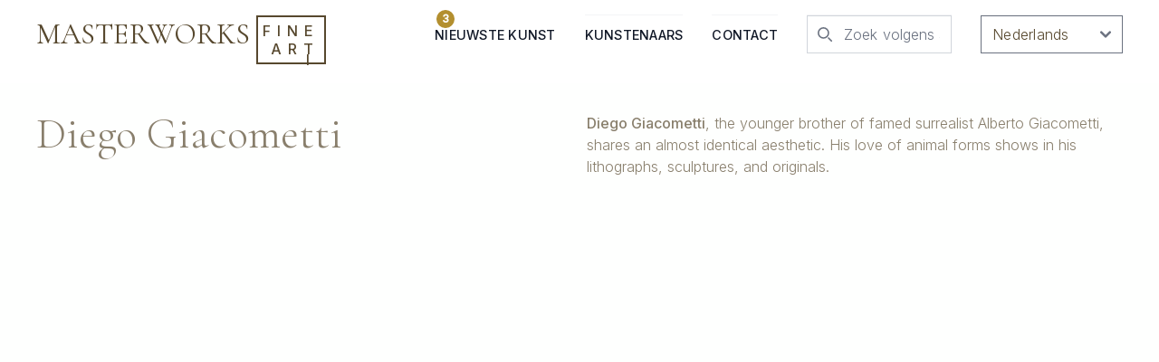

--- FILE ---
content_type: text/css
request_url: https://nl.masterworksfineart.com/_nuxt/ArtistArtworks.BVMhtLUO.css
body_size: 88
content:
.filter-each:hover .filter-count[data-v-ac5591aa]{visibility:visible}.accordion-header button[data-v-ac5591aa]{background-color:transparent;background:none;border:none;border-top:1px solid #e5e7eb;padding:.75em 0}.accordion-header.accordion-open svg[data-v-ac5591aa]{--tw-rotate:180deg;transform:translate(var(--tw-translate-x),var(--tw-translate-y)) rotate(180deg) skew(var(--tw-skew-x)) skewY(var(--tw-skew-y)) scaleX(var(--tw-scale-x)) scaleY(var(--tw-scale-y));transform:translate(var(--tw-translate-x),var(--tw-translate-y)) rotate(var(--tw-rotate)) skew(var(--tw-skew-x)) skewY(var(--tw-skew-y)) scaleX(var(--tw-scale-x)) scaleY(var(--tw-scale-y))}.accordion-content[data-v-ac5591aa]{margin:.5em 0;padding:.5em 0 2em}.filter-each:hover .filter-count[data-v-5d1d84e5]{visibility:visible}.accordion-header button[data-v-5d1d84e5]{background-color:transparent;background:none;border:none;border-top:1px solid #e5e7eb;padding:.75em 0}.accordion-header.accordion-open svg[data-v-5d1d84e5]{--tw-rotate:180deg;transform:translate(var(--tw-translate-x),var(--tw-translate-y)) rotate(180deg) skew(var(--tw-skew-x)) skewY(var(--tw-skew-y)) scaleX(var(--tw-scale-x)) scaleY(var(--tw-scale-y));transform:translate(var(--tw-translate-x),var(--tw-translate-y)) rotate(var(--tw-rotate)) skew(var(--tw-skew-x)) skewY(var(--tw-skew-y)) scaleX(var(--tw-scale-x)) scaleY(var(--tw-scale-y))}.accordion-content[data-v-5d1d84e5]{margin:.5em 0;padding:.5em 0 2em}.filter-each:hover .filter-count[data-v-a11f83aa]{visibility:visible}.accordion-header button[data-v-a11f83aa]{background-color:transparent;background:none;border:none;border-top:1px solid #e5e7eb;padding:.75em 0}.accordion-header.accordion-open svg[data-v-a11f83aa]{--tw-rotate:180deg;transform:translate(var(--tw-translate-x),var(--tw-translate-y)) rotate(180deg) skew(var(--tw-skew-x)) skewY(var(--tw-skew-y)) scaleX(var(--tw-scale-x)) scaleY(var(--tw-scale-y));transform:translate(var(--tw-translate-x),var(--tw-translate-y)) rotate(var(--tw-rotate)) skew(var(--tw-skew-x)) skewY(var(--tw-skew-y)) scaleX(var(--tw-scale-x)) scaleY(var(--tw-scale-y))}.accordion-content[data-v-a11f83aa]{margin:.5em 0;padding:.5em 0 2em}.filter-each:hover .filter-count[data-v-03a9e81e]{visibility:visible}.accordion-header button[data-v-03a9e81e]{background-color:transparent;background:none;border:none;border-top:1px solid #e5e7eb;padding:.75em 0}.accordion-header.accordion-open svg[data-v-03a9e81e]{--tw-rotate:180deg;transform:translate(var(--tw-translate-x),var(--tw-translate-y)) rotate(180deg) skew(var(--tw-skew-x)) skewY(var(--tw-skew-y)) scaleX(var(--tw-scale-x)) scaleY(var(--tw-scale-y));transform:translate(var(--tw-translate-x),var(--tw-translate-y)) rotate(var(--tw-rotate)) skew(var(--tw-skew-x)) skewY(var(--tw-skew-y)) scaleX(var(--tw-scale-x)) scaleY(var(--tw-scale-y))}.accordion-content[data-v-03a9e81e]{margin:.5em 0;padding:.5em 0 2em}


--- FILE ---
content_type: text/css
request_url: https://nl.masterworksfineart.com/_nuxt/ArtworkCard.DrQRkn5Z.css
body_size: 137
content:
img.thumb[data-v-ff35b9da]{margin:0 auto;max-height:425px;max-width:100%}@media (max-width:639px){body #view-content .card h3[data-v-ff35b9da]{font-size:1.1em}body #view-content .card p[data-v-ff35b9da]{font-size:.9em}}.card .muted[data-v-ff35b9da],.card a .play-video[data-v-ff35b9da]{opacity:.85}.card:hover a .play-video[data-v-ff35b9da]{color:#ab8318;opacity:.95}.card:hover .muted[data-v-ff35b9da]{opacity:1}a.artwork-card-img[data-v-ff35b9da]{display:block;height:250px;margin:0 auto;max-height:70vh;max-width:550px;min-height:auto}a.artwork-card-img[data-v-ff35b9da]:hover{margin-bottom:.25em;transition-delay:75ms;transition-duration:.3s;transition-property:margin-bottom}a.artwork-card-img:hover img[data-v-ff35b9da]{transition-delay:75ms;transition-duration:.3s;transition-property:margin-top,height}@media (min-width:640px){a.artwork-card-img:hover img[data-v-ff35b9da]{height:335px;margin-top:-.25em}}@media (min-width:768px){a.artwork-card-img:hover img[data-v-ff35b9da]{height:380px}}@media (min-width:1024px){a.artwork-card-img:hover img[data-v-ff35b9da]{height:335px}}@media (min-width:1280px){a.artwork-card-img:hover img[data-v-ff35b9da]{height:285px}}@media (min-width:1536px){a.artwork-card-img:hover img[data-v-ff35b9da]{height:605px}}@media (min-width:1920px){a.artwork-card-img:hover img[data-v-ff35b9da]{height:810px;max-width:810px}}@media (min-width:640px){a.artwork-card-img[data-v-ff35b9da]{height:350px}}@media (min-width:768px){a.artwork-card-img[data-v-ff35b9da]{height:400px}}@media (min-width:1024px){a.artwork-card-img[data-v-ff35b9da]{height:350px}}@media (min-width:1280px){a.artwork-card-img[data-v-ff35b9da]{height:300px}}@media (min-width:1536px){a.artwork-card-img[data-v-ff35b9da]{height:450px}}@media (min-width:1921px){a.artwork-card-img[data-v-ff35b9da]{height:850px;max-width:850px}}a.artwork-card-img img[data-v-ff35b9da]{height:100%;max-height:100%;max-width:100%;-o-object-fit:contain;object-fit:contain;width:100%}a.artwork-card-img.square-img[data-v-ff35b9da]{height:0;overflow:hidden;padding:35%}a.artwork-card-img.square-img img[data-v-ff35b9da]{height:100%;margin-left:50%;margin-top:50%;max-height:none;max-width:none;min-height:300px;min-width:300px;-o-object-fit:cover;object-fit:cover;transform:translate(-50%) translateY(-50%);width:100%}


--- FILE ---
content_type: text/css
request_url: https://nl.masterworksfineart.com/_nuxt/default.CQNKoph-.css
body_size: 44
content:
.breadcrumb[data-v-fdf8b365]{min-height:2.5em}.breadcrumb a[data-v-fdf8b365]:hover{text-decoration:underline}.breadcrumb.breadcrumb-hide[data-v-fdf8b365]{display:none}.breadcrumb .artwork-title[data-v-fdf8b365]{max-width:60vw;overflow-x:hidden;text-overflow:ellipsis}.nav-link:hover,.router-link-exact-active{color:#ab8318}a.nav-link,form.nav-link{font-size:.9em;letter-spacing:.25px;line-height:3em}@media (max-width:1536px){.nav-search{max-width:160px;min-width:50px}}.divide-y.divide-gray-100,.divide-y.divide-gray-100 li{border-color:transparent}.logo-text .logo-text-1{font-size:2em}@media (max-width:1279px){.logo-text .logo-text-1{font-size:1.7em;letter-spacing:-.5px}.divide-y.divide-gray-100{border-color:#fbf8f7}.divide-y.divide-gray-100 li{border-color:#ab8318}}.nav-link{border-bottom:1px solid transparent}.nav-link.router-link-exact-active,.nav-link:hover{border-bottom:1px solid #ab8318}.nav-link.router-link-exact-active svg,.nav-link:hover svg{color:#ab8318}ol.mobile-nav-show li{border:1px solid #666;margin-bottom:1em;padding:.5em;text-align:center}ol.mobile-nav-show :first-child{border-right:none}#view-content.loading-view-content[data-v-9b8ef68a]{opacity:.7}


--- FILE ---
content_type: application/javascript
request_url: https://nl.masterworksfineart.com/_nuxt/BRpkNkni.js
body_size: 200
content:
import{a as n,b as a,p as e,z as x,t as o,j as i,c,u as l,A as m,v as g,x as b,F as h}from"./IoUSrjT1.js";import{_ as y}from"./CiFlPn0g.js";const f={class:"grid xl:grid-cols-2 gap-4 border-b-1 lg:border-0 mb-4 sm:mb-12"},H={class:"artist-heading text-4xl xl:text-5xl font-semibold dark:text-white mb-0",style:{"min-height":"1.875rem"}},k={key:0,class:"pt-0 pb-8"},N=["innerHTML"],V={__name:"ArtistHeading",props:["postHeading","postExcerpt"],setup(t){return(d,s)=>(a(),n("div",f,[e("h1",H,o(t.postHeading),1),t.postExcerpt?(a(),n("div",k,[e("span",{innerHTML:t.postExcerpt},null,8,N)])):x("",!0)]))}},S={class:"text-3xl font-semibold dark:text-white",style:{"min-height":"1.875rem"}},v={__name:"BuyStatement",props:["postHeading"],setup(t){const{locale:d}=i(),s=i(),_=c(()=>s.t("buy statement heading").replace("[[ARTIST]]",t.postHeading)),p=c(()=>s.t("buy statement"));return(T,r)=>{const u=y;return a(),n(h,null,[e("h1",S,o(l(_)),1),e("p",null,[m(o(l(p))+" ",1),g(u,{to:"/about",class:"ml-1 mr-2 underline",target:"_blank"},{default:b(()=>r[0]||(r[0]=[m("Read more",-1)])),_:1,__:[0]})])],64)}}};export{V as _,v as a};


--- FILE ---
content_type: application/javascript
request_url: https://nl.masterworksfineart.com/_nuxt/DeUAbAW2.js
body_size: -162
content:
import{ap as t}from"./IoUSrjT1.js";const c={__name:"AnalyticsTags",setup(e){return t({script:[{src:"https://www.statcounter.com/counter/counter.js",tagPosition:"bodyClose",defer:!0,fetchpriority:"low"},{innerHTML:'var sc_project=12946129; var sc_invisible=1; var sc_security="a6e03e8e";',tagPosition:"bodyClose",fetchpriority:"low"}]}),(r,s)=>null}};export{c as _};


--- FILE ---
content_type: application/javascript
request_url: https://nl.masterworksfineart.com/_nuxt/CDnbE-Ev.js
body_size: 2004
content:
import{d as F,r as g,w as S,o as T,c as Q,a as W,b as X,n as Y,e as v,f as Z,g as ee,i as I,u as c}from"./IoUSrjT1.js";const w=Symbol(),E=g(!1),C=g(!1),B=g(!1),A=g(0);let b=null;const ne=()=>{const n=document.createElement("script");return n.src="https://accounts.google.com/gsi/client",n.async=!0,n.defer=!0,n},oe=()=>{C.value=!0,b=ne(),document.head.appendChild(b),b.onload=()=>{C.value=!1,E.value=!0},b.onerror=()=>{C.value=!1,B.value=!0}};ee(()=>A.value,(n,t)=>{n>0&&!E.value&&!C.value&&oe()});function x(){return Z(()=>{A.value++}),T(()=>{A.value--}),{scriptLoaded:v(E),scriptLoadError:v(B)}}const te=F({__name:"GoogleSignInButton",props:{oneTap:{type:Boolean},autoSelect:{type:Boolean},loginUri:{},cancelOnTapOutside:{type:Boolean},promptParentId:{},nonce:{},context:{},stateCookieDomain:{},uxMode:{},allowedParentOrigin:{},itpSupport:{type:Boolean},type:{},theme:{},size:{},text:{},shape:{},logoAlignment:{},width:{},locale:{}},emits:["success","error","intermediateIframeCloseCallback","nativeCallback","promptMomentNotification"],setup(n,{emit:t}){const o={large:40,medium:32,small:20},e=n,a=t,f=I(w),d=g(null),{scriptLoaded:s}=x();S(()=>{var l,i,m,u;s.value&&((l=window.google)==null||l.accounts.id.initialize({client_id:f,callback:r=>{if(!r.credential){a("error");return}a("success",r)},allowed_parent_origin:e.allowedParentOrigin,auto_select:e.autoSelect,cancel_on_tap_outside:e.cancelOnTapOutside,context:e.context,intermediate_iframe_close_callback:()=>{a("intermediateIframeCloseCallback")},itp_support:e.itpSupport,login_uri:e.loginUri,native_callback:r=>{a("nativeCallback",r)},nonce:e.nonce,prompt_parent_id:e.promptParentId,state_cookie_domain:e.stateCookieDomain,ux_mode:e.uxMode,use_fedcm_for_prompt:!0}),(m=window.google)==null||m.accounts.id.renderButton(d.value,{type:e.type,theme:e.theme,size:e.size,text:e.text,shape:e.shape,logo_alignment:e.logoAlignment,width:(i=e.width)==null?void 0:i.toString(),locale:e.locale}),e.oneTap&&((u=window.google)==null||u.accounts.id.prompt(r=>{a("promptMomentNotification",r)})))}),T(()=>{var l;e.oneTap&&((l=window.google)==null||l.accounts.id.cancel())});const p=Q(()=>o[e.size||"large"]);return(l,i)=>(X(),W("div",{ref_key:"targetElement",ref:d,style:Y({display:"inline-flex",height:p.value})},null,4))}});function re(n,t,...o){var e;return((e=window.google)==null?void 0:e.accounts.oauth2.hasGrantedAllScopes(n,t,...o))||!1}function ce(n,t,...o){var e;return((e=window.google)==null?void 0:e.accounts.oauth2.hasGrantedAnyScope(n,t,...o))||!1}function se(n,t){var o;(o=window.google)==null||o.accounts.oauth2.revoke(n,()=>{t==null||t()})}function ae(n){const t="https://accounts.google.com/o/oauth2/v2/auth",o=new URLSearchParams({gsiwebsdk:"3",client_id:n.client_id,scope:n.scope,include_granted_scopes:"true",access_type:"offline",response_type:"code",prompt:"consent"});return n.hint&&o.append("hint",n.hint),n.hosted_domain&&o.append("hosted_domain",n.hosted_domain),n.redirect_uri===void 0?o.append("redirect_uri",window.origin):o.append("redirect_uri",n.redirect_uri),n.select_account===void 0?o.append("select_account","false"):o.append("select_account",`${n.select_account}`),n.enable_serial_consent===void 0?o.append("enable_serial_consent","false"):o.append("enable_serial_consent",`${n.enable_serial_consent}`),n.state&&o.append("state",n.state),`${t}?${o.toString()}`}function ue(n={}){const{scope:t="",onError:o,onSuccess:e,...a}=n,{scriptLoaded:f}=x(),d=I(w),s=g(!1),p=g(null);let l;return S(()=>{var i;if(s.value=!1,!f.value)return;const m=c(t),u=`openid email profile ${Array.isArray(m)?m.join(" "):m}`;p.value=ae({client_id:d,scope:u,...a}),l=(i=window.google)==null?void 0:i.accounts.oauth2.initCodeClient({client_id:d,scope:u,callback:r=>{if(r.error)return o==null?void 0:o(r);e==null||e(r)},...a}),s.value=!0}),{isReady:v(s),login:()=>l==null?void 0:l.requestCode(),codeRequestRedirectUrl:v(p)}}function de(n){const{disableAutomaticPrompt:t=!1,onSuccess:o,onError:e,onPromptMomentNotification:a,onNativeCallback:f,onIntermediateIframeCloseCallback:d,autoSelect:s,loginUri:p,cancelOnTapOutside:l,promptParentId:i,nonce:m,context:u,stateCookieDomain:r,allowedParentOrigin:G,itpSupport:R}=n||{},{scriptLoaded:U}=x(),$=I(w),h=g(!1),z=()=>{var k;return h.value&&((k=window.google)==null?void 0:k.accounts.id.prompt(y=>a==null?void 0:a(y)))};return S(k=>{var y,O;if(h.value=!1,!U.value)return;const L=!c(t),M=c(s),N=c(p),j=c(i),q=c(m),D=c(u),J=c(r),H=c(G),K=c(R),V=c(l);(y=window.google)==null||y.accounts.id.initialize({client_id:$,callback:_=>{if(!_.credential){e==null||e();return}o==null||o(_)},native_callback:_=>{f==null||f(_)},intermediate_iframe_close_callback:()=>{d==null||d()},auto_select:M,allowed_parent_origin:H,context:D,itp_support:K,login_uri:N,nonce:q,prompt_parent_id:j,state_cookie_domain:J,cancel_on_tap_outside:V,use_fedcm_for_prompt:!0}),h.value=!0,L&&((O=window.google)==null||O.accounts.id.prompt(_=>a==null?void 0:a(_))),k(()=>{var _;(_=window.google)==null||_.accounts.id.cancel()})}),{isReady:v(h),login:z}}function pe(n={}){const{scope:t="",onError:o,onSuccess:e,...a}=n,{scriptLoaded:f}=x(),d=I(w),s=g(!1);let p;return S(()=>{var l;if(s.value=!1,!f.value)return;const i=c(t),m=Array.isArray(i)?i.join(" "):i;p=(l=window.google)==null?void 0:l.accounts.oauth2.initTokenClient({client_id:d,scope:`openid email profile ${m}`,callback:u=>{if(u.error)return o==null?void 0:o(u);e==null||e(u)},...a}),s.value=!0}),{isReady:v(s),login:l=>p==null?void 0:p.requestAccessToken(l)}}function me(n,t){var o;(o=window.google)==null||o.accounts.id.revoke(n,e=>{t==null||t(e)})}function _e(n){const t=n.split(".")[1].replace(/-/g,"+").replace(/_/g,"/"),o=decodeURIComponent(window.atob(t).split("").map(a=>`%${("00"+a.charCodeAt(0).toString(16)).slice(-2)}`).join("")),e=JSON.parse(o);return{email:e.email,email_verified:e.email_verified,hd:e.hd,family_name:e.family_name,given_name:e.given_name,name:e.name,picture:e.picture,id:e.sub,iat:e.iat,exp:e.exp}}const le="GoogleSignInPlugin",P=n=>`[${le}]: ${n}`,ge={install(n,t){if(!t)throw new Error(P("initialize plugin by passing an options object"));if(!t.clientId||t.clientId&&t.clientId.trim().length===0)throw new Error(P("clientId is required to initialize"));n.provide(w,t.clientId),n.component("GoogleSignInButton",te)}};export{te as GoogleSignInButton,le as PLUGIN_NAME,ae as buildCodeRequestRedirectUrl,_e as decodeCredential,ge as default,re as hasGrantedAllScopes,ce as hasGrantedAnyScopes,me as idRevoke,se as revokeAccessToken,ue as useCodeClient,x as useGsiScript,de as useOneTap,pe as useTokenClient};


--- FILE ---
content_type: application/javascript
request_url: https://nl.masterworksfineart.com/_nuxt/CLAXpl2u.js
body_size: 4121
content:
import{_ as Z}from"./CiFlPn0g.js";import{_ as E,r as p,f as A,a as l,b as r,p as e,t as h,z as y,F as w,q as _,v as k,x as L,A as V,s as R,u,h as W,g as z,B as M,D as P,H as G,G as J,al as T,l as U,c as N,J as B,a1 as K,C as Q}from"./IoUSrjT1.js";import{_ as X}from"./BrYN3Gj0.js";import{_ as Y}from"./CSYaLbdN.js";const ee={id:"accordion-example-subjects"},te={id:"accordion-example-subjects-heading-1",class:"accordion-header p-0 text-gray-800 text-sm"},ae={type:"button",class:"flex items-center justify-between w-full font-medium rtl:text-right text-gray-500 border border-b-0 border-gray-200","aria-expanded":"false","aria-controls":"accordion-example-subjects-body-1"},se={id:"accordion-example-subjects-body-1",class:"hidden accordion-content py-5 m-0 border-none border-0","aria-labelledby":"accordion-example-subjects-heading-1"},re={class:"max-w-md space-y-1 text-gray-500 list-none list-inside dark:text-gray-400"},ne={class:"filter-each flex items-center"},oe={__name:"ArtistSubjects",props:["newArtist"],setup(a){p([]);function m(n){const i=document.getElementById("accordion-example-subjects"),s=[{id:"accordion-example-subjects-heading-1",triggerEl:document.querySelector("#accordion-example-subjects-heading-1"),targetEl:document.querySelector("#accordion-example-subjects-body-1"),active:!!n.active}],t={alwaysOpen:!0,activeClasses:"accordion-open",inactiveClasses:"accordion-close"},c={id:"accordion-example-subjects",override:!0};return new Accordion(i,s,t,c)}return A(async()=>{const n=window.innerWidth>=1024;m({active:n})}),(n,i)=>{const s=Z;return r(),l("div",ee,[e("h2",te,[e("button",ae,[e("span",null,[e("span",null,h(n.$t("subjects")),1)]),i[0]||(i[0]=e("svg",{"data-accordion-icon":"",class:"w-6 h-6 shrink-0",fill:"currentColor",viewBox:"0 0 20 20",xmlns:"http://www.w3.org/2000/svg"},[e("path",{"fill-rule":"evenodd",d:"M5.293 7.293a1 1 0 011.414 0L10 10.586l3.293-3.293a1 1 0 111.414 1.414l-4 4a1 1 0 01-1.414 0l-4-4a1 1 0 010-1.414z","clip-rule":"evenodd"})],-1))])]),e("div",se,[e("ul",re,[a.newArtist?(r(!0),l(w,{key:0},_(a.newArtist.subjects,t=>(r(),l("li",ne,[k(s,{to:`${a.newArtist.canonical_url.replace(n.$config.public.domainRoot,"")}/${t.slug}`,class:"ms-4 text-sm text-gray-900 dark:text-gray-300 my-2"},{default:L(()=>[V(h(n.$t(t.name.toLowerCase()))+" ("+h(t.count)+") ",1)]),_:2},1032,["to"])]))),256)):y("",!0)])])])}}},ie=E(oe,[["__scopeId","data-v-ac5591aa"]]),le={id:"accordion-example-mediums"},ce={id:"accordion-example-mediums-heading-1",class:"accordion-header p-0 text-gray-800 text-sm"},de={type:"button",class:"flex items-center justify-between w-full font-medium rtl:text-right text-gray-500 border border-b-0 border-gray-200","aria-expanded":"false","aria-controls":"accordion-example-mediums-body-1"},ue={id:"accordion-example-mediums-body-1",class:"hidden accordion-content py-5 m-0 border-none border-0","aria-labelledby":"accordion-example-mediums-heading-1"},me={class:"max-w-md space-y-1 text-gray-500 list-none list-inside dark:text-gray-400"},ge={class:"filter-each flex items-center"},pe={__name:"ArtistMediums",props:["newArtist"],setup(a){p([]);function m(n){const i=document.getElementById("accordion-example-mediums"),s=[{id:"accordion-example-mediums-heading-1",triggerEl:document.querySelector("#accordion-example-mediums-heading-1"),targetEl:document.querySelector("#accordion-example-mediums-body-1"),active:!!n.active}],t={alwaysOpen:!0,activeClasses:"accordion-open",inactiveClasses:"accordion-close"},c={id:"accordion-example-mediums",override:!0};return new Accordion(i,s,t,c)}return A(async()=>{const n=window.innerWidth>=1024;m({active:n})}),(n,i)=>{const s=Z;return r(),l("div",le,[e("h2",ce,[e("button",de,[e("span",null,[e("span",null,h(n.$t("mediums")),1)]),i[0]||(i[0]=e("svg",{"data-accordion-icon":"",class:"w-6 h-6 shrink-0",fill:"currentColor",viewBox:"0 0 20 20",xmlns:"http://www.w3.org/2000/svg"},[e("path",{"fill-rule":"evenodd",d:"M5.293 7.293a1 1 0 011.414 0L10 10.586l3.293-3.293a1 1 0 111.414 1.414l-4 4a1 1 0 01-1.414 0l-4-4a1 1 0 010-1.414z","clip-rule":"evenodd"})],-1))])]),e("div",ue,[e("ul",me,[a.newArtist?(r(!0),l(w,{key:0},_(a.newArtist.mediums,t=>(r(),l("li",ge,[k(s,{to:`${a.newArtist.canonical_url.replace(n.$config.public.domainRoot,"")}/${t.plural_slug}`,class:"ms-4 text-sm text-gray-900 dark:text-gray-300 my-2"},{default:L(()=>[V(h(n.$t(t.plural_name.toLowerCase())),1)]),_:2},1032,["to"])]))),256)):y("",!0)])])])}}},he=E(pe,[["__scopeId","data-v-5d1d84e5"]]),xe={id:"accordion-example"},ye={id:"accordion-example-heading-1",class:"accordion-header p-0 text-gray-800 text-sm"},we={type:"button",class:"flex items-center justify-between w-full font-medium rtl:text-right text-gray-500 border border-b-0 border-gray-200","aria-expanded":"false","aria-controls":"accordion-example-body-1"},fe={id:"accordion-example-body-1",class:"hidden accordion-content py-5 m-0 border-none border-0","aria-labelledby":"accordion-example-heading-1"},ve={class:"max-w-md space-y-1 text-gray-500 list-none list-inside dark:text-gray-400"},be={key:0,class:"filter-each flex items-center"},_e={class:"filter-count invisible inline-flex items-center justify-center w-5 h-5 ms-2 font-medium text-white bg-gray-500 rounded-full"},ke={__name:"ArtistSeries",props:["newArtist"],setup(a){const m=R(),n=p([]);function i(s){const t=document.getElementById("accordion-example"),c=[{id:"accordion-example-heading-1",triggerEl:document.querySelector("#accordion-example-heading-1"),targetEl:document.querySelector("#accordion-example-body-1"),active:!!s.active}],d={alwaysOpen:!0,activeClasses:"accordion-open",inactiveClasses:"accordion-close"},x={id:"accordion-example",override:!0};return new Accordion(t,c,d,x)}return A(async()=>{const s=await $fetch(m.public.apiBase+"/series/"+a.newArtist.post_name);n.value=s;const t=window.innerWidth>=1024;i({active:t})}),(s,t)=>{const c=Z;return r(),l("div",xe,[e("h2",ye,[e("button",we,[e("span",null,[e("span",null,h(s.$t("series")),1)]),t[0]||(t[0]=e("svg",{"data-accordion-icon":"",class:"w-6 h-6 shrink-0",fill:"currentColor",viewBox:"0 0 20 20",xmlns:"http://www.w3.org/2000/svg"},[e("path",{"fill-rule":"evenodd",d:"M5.293 7.293a1 1 0 011.414 0L10 10.586l3.293-3.293a1 1 0 111.414 1.414l-4 4a1 1 0 01-1.414 0l-4-4a1 1 0 010-1.414z","clip-rule":"evenodd"})],-1))])]),e("div",fe,[e("ul",ve,[(r(!0),l(w,null,_(u(n),d=>(r(),l(w,null,[d.count?(r(),l("li",be,[k(c,{to:`${a.newArtist.canonical_url.replace(s.$config.public.domainRoot,"")}/${d.slug}`,class:"ms-4 text-sm text-gray-900 dark:text-gray-300 my-2"},{default:L(()=>[V(h(d.plural_name)+" ",1),e("span",_e,h(d.count),1)]),_:2},1032,["to"])])):y("",!0)],64))),256))])])])}}},Ae=E(ke,[["__scopeId","data-v-a11f83aa"]]),$e={id:"accordion-example-filters"},Ce={class:"accordion-header p-0 text-gray-800 text-sm"},Se={class:"flex justify-between"},je={id:"accordion-example-filters-heading-1"},Ie={class:"lg:hidden hover:cursor-pointer mt-8 mb-4 w-7 h-7 text-gray-900 dark:text-white",style:{color:"grey"},"aria-hidden":"true",xmlns:"http://www.w3.org/2000/svg",width:"24",height:"24",fill:"none",viewBox:"0 0 24 24"},Me={id:"accordion-example-sort-heading-1"},Be={class:"lg:hidden hover:cursor-pointer mt-8 mb-4 w-7 h-7 text-gray-900 dark:text-white",style:{color:"grey"},"aria-hidden":"true",xmlns:"http://www.w3.org/2000/svg",width:"24",height:"24",fill:"none",viewBox:"0 0 24 24"},Ee={id:"accordion-example-filters-body-1",class:"hidden accordion-content py-5 m-0 border-none border-0","aria-labelledby":"accordion-example-filters-heading-1"},Le={class:"my-2 relative inline-flex items-center cursor-pointer"},Oe={class:"ms-3 text-sm font-medium text-gray-900 dark:text-gray-300"},qe={__name:"ArtistFilters",props:["artist"],setup(a){const m=W();p([]);function n(s){const t=document.getElementById("accordion-example-filters"),c=[{id:"accordion-example-filters-heading-1",triggerEl:document.querySelector("#accordion-example-filters-heading-1"),targetEl:document.querySelector("#accordion-example-filters-body-1"),active:!!s.active},{id:"accordion-example-sort-heading-1",triggerEl:document.querySelector("#accordion-example-sort-heading-1"),targetEl:document.querySelector("#accordion-example-sort-body-1"),active:!!s.active}],d={alwaysOpen:!0,activeClasses:"accordion-open",inactiveClasses:"accordion-close"},x={id:"accordion-example-filters",override:!0};return new Accordion(t,c,d,x)}A(async()=>{const s=window.innerWidth>=1024;n({active:s})});let i=p(m.showImagesOnly);return z(i,()=>{m.$patch({showImagesOnly:i})}),(s,t)=>{var $,b,f;const c=ie,d=he,x=Ae;return r(),l("div",$e,[e("div",Ce,[e("div",Se,[e("div",je,[(r(),l("svg",Ie,t[1]||(t[1]=[e("path",{stroke:"currentColor","stroke-linecap":"round","stroke-width":"2",d:"M6 4v10m0 0a2 2 0 1 0 0 4m0-4a2 2 0 1 1 0 4m0 0v2m6-16v2m0 0a2 2 0 1 0 0 4m0-4a2 2 0 1 1 0 4m0 0v10m6-16v10m0 0a2 2 0 1 0 0 4m0-4a2 2 0 1 1 0 4m0 0v2"},null,-1)])))]),e("div",Me,[(r(),l("svg",Be,t[2]||(t[2]=[e("path",{stroke:"currentColor","stroke-linecap":"round","stroke-linejoin":"round","stroke-width":"2",d:"m8 15 4 4 4-4m0-6-4-4-4 4"},null,-1)])))])])]),e("div",Ee,[e("label",Le,[P(e("input",{type:"checkbox","onUpdate:modelValue":t[0]||(t[0]=v=>J(i)?i.value=v:i=v),class:"sr-only peer"},null,512),[[G,u(i)]]),t[3]||(t[3]=e("div",{class:"w-11 h-6 bg-gray-200 peer-focus:outline-none peer-focus:ring-4 peer-focus:ring-blue-300 dark:peer-focus:ring-blue-800 rounded-full peer dark:bg-gray-700 peer-checked:after:translate-x-full rtl:peer-checked:after:-translate-x-full peer-checked:after:border-white after:content-[''] after:absolute after:top-[2px] after:start-[2px] after:bg-white after:border-gray-300 after:border after:rounded-full after:h-5 after:w-5 after:transition-all dark:border-gray-600 peer-checked:bg-green-600"},null,-1)),e("span",Oe,h(s.$t("only show images")),1)]),($=a.artist)!=null&&$.id?(r(),M(c,{key:0,newArtist:a.artist},null,8,["newArtist"])):y("",!0),(b=a.artist)!=null&&b.id?(r(),M(d,{key:1,newArtist:a.artist},null,8,["newArtist"])):y("",!0),(f=a.artist)!=null&&f.id?(r(),M(x,{key:2,newArtist:a.artist},null,8,["newArtist"])):y("",!0)]),t[4]||(t[4]=e("div",{id:"accordion-example-sort-body-1",class:"hidden accordion-content py-5 m-0 border-none border-0","aria-labelledby":"accordion-example-sort-heading-1"},null,-1))])}}},Ne=E(qe,[["__scopeId","data-v-03a9e81e"]]),Ze={class:"grid lg:grid-cols-12 sm:gap-12"},Ve={class:"lg:col-span-9 xl:col-span-9"},Re={role:"status",class:"animate-pulse"},We={key:0,class:B("grid grid-cols-1 xl:grid-cols-3 gap-5 gap-y-6 md:gap-y-16 xl:gap-x-16 xl:gap-y-12"),"aria-label":"Page navigation"},ze={key:0,role:"status",class:"border-2 w-full px-5 py-2.5 btn"},Fe=["href"],Je={__name:"ArtistArtworks",props:T(["newArtist","newArtwork","artistMediumSlug","backfill","gridCount"],{gridCount:3}),setup(a){const m=W(),n=R(),{page:i}=U().query,s=p(i||1),t=p({}),c=p(!1),d=p([]),x=N(()=>n.public.apiBaseWari+"/artists/"+a.newArtist.post_name+"?type=json&show=available&extended=true"+(a.artistMediumSlug?"&filter="+a.artistMediumSlug:"")+(s.value===1?"":"&page="+s.value)),$=N(()=>n.public.apiBaseWari+"/artists/"+a.newArtist.post_name+"?type=json&show=available&extended=true"+(a.artistMediumSlug?"&filter="+a.artistMediumSlug:"")+(s.value===1?"":"&page="+s.value)+(v.value.plural_slug?"&filter="+v.value.plural_slug:"")),b=p(!1),f=o=>{b.value=!o.length,d.value=Array.isArray(d.value)?d.value.concat(o):o},v=N(()=>{var g,S,j,I;let o=null;return(g=a.newArtist)!=null&&g.medium?o=a.newArtist.medium:(S=a.newArtist)!=null&&S.subject?o=a.newArtist.subject:(j=a.newArtist)!=null&&j.series?o=a.newArtist.series:(I=a.newArtwork)!=null&&I.series&&(o=a.newArtwork.series),o}),F=async()=>{try{const o=await $fetch(x.value);s.value++,f(o.artworks)}catch(o){console.log(o)}finally{}},D=async()=>{try{if(v.value){const o=await $fetch($.value);f(o.artworks)}if(a.backfill){const o=await $fetch(x.value);f(o.artworks)}s.value++}catch(o){console.log(o)}finally{}};A(async()=>{t.value=a.newArtist,await D(),m.$patch({artist:t})});async function H(){c.value=!0,await F(),c.value=!1,dataLayer.push({event:"expand_artist_paginate_clicked",artist_slug:t.value.post_name})}let C=p(m.showImagesOnly);return z(C,()=>{m.$patch({showImagesOnly:C})}),(o,g)=>{const S=Ne,j=X,I=Y;return r(),l(w,null,[e("div",Ze,[e("div",{class:B(`lg:col-span-3 xl:col-span-${a.gridCount>3?2:3}`)},[u(t).id?(r(),M(S,{key:0,artist:u(t)},null,8,["artist"])):y("",!0)],2),e("div",Ve,[e("div",{class:B(`grid ${u(C)?"grid-cols":"grid-cols-2"} xl:grid-cols-${a.gridCount} gap-5 gap-y-6 md:gap-y-16 xl:gap-x-16 xl:gap-y-12`)},[(r(!0),l(w,null,_(u(d),(O,q)=>(r(),l("div",{class:B(!u(C)&&q!==0&&(q+1)%7===0?"full-width col-span-2 sm:col-span-1":"")},[k(j,{artwork:O,artist:u(t),index:q},null,8,["artwork","artist","index"])],2))),256)),u(c)?(r(),l(w,{key:0},_(10,O=>e("div",Re,g[1]||(g[1]=[K('<div class="flex items-center justify-center h-[200px] xl:h-[500px] mb-4 bg-gray-300 rounded dark:bg-gray-700" style="opacity:0.5;"><svg class="w-10 h-10 text-gray-200 dark:text-gray-600" aria-hidden="true" xmlns="http://www.w3.org/2000/svg" fill="currentColor" viewBox="0 0 16 20"><path d="M14.066 0H7v5a2 2 0 0 1-2 2H0v11a1.97 1.97 0 0 0 1.934 2h12.132A1.97 1.97 0 0 0 16 18V2a1.97 1.97 0 0 0-1.934-2ZM10.5 6a1.5 1.5 0 1 1 0 2.999A1.5 1.5 0 0 1 10.5 6Zm2.221 10.515a1 1 0 0 1-.858.485h-8a1 1 0 0 1-.9-1.43L5.6 10.039a.978.978 0 0 1 .936-.57 1 1 0 0 1 .9.632l1.181 2.981.541-1a.945.945 0 0 1 .883-.522 1 1 0 0 1 .879.529l1.832 3.438a1 1 0 0 1-.031.988Z"></path><path d="M5 5V.13a2.96 2.96 0 0 0-1.293.749L.879 3.707A2.98 2.98 0 0 0 .13 5H5Z"></path></svg></div><div class="h-2.5 bg-gray-100 rounded-full w-48 mb-4"></div><div class="h-2 bg-gray-100 rounded-full mb-2.5"></div><div class="h-2 bg-gray-100 rounded-full mb-2.5"></div><div class="h-2 bg-gray-100 rounded-full"></div><div class="flex items-center mt-4"><svg class="w-10 h-10 me-3 text-gray-200 dark:text-gray-700" aria-hidden="true" xmlns="http://www.w3.org/2000/svg" fill="currentColor" viewBox="0 0 20 20"><path d="M10 0a10 10 0 1 0 10 10A10.011 10.011 0 0 0 10 0Zm0 5a3 3 0 1 1 0 6 3 3 0 0 1 0-6Zm0 13a8.949 8.949 0 0 1-4.951-1.488A3.987 3.987 0 0 1 9 13h2a3.987 3.987 0 0 1 3.951 3.512A8.949 8.949 0 0 1 10 18Z"></path></svg><div><div class="h-2.5 bg-gray-100 rounded-full w-32 mb-2"></div><div class="w-48 h-2 bg-gray-100 rounded-full"></div></div></div><span class="sr-only">Loading...</span>',7)]))),64)):y("",!0)],2),k(I,null,{default:L(()=>[u(d)&&!u(b)?(r(),l("nav",We,[u(c)?(r(),l("div",ze,g[2]||(g[2]=[e("svg",{"aria-hidden":"true",class:"inline w-6 h-6 text-gray-200 animate-spin dark:text-gray-600 fill-blue-600",viewBox:"0 0 100 101",fill:"none",xmlns:"http://www.w3.org/2000/svg"},[e("path",{d:"M100 50.5908C100 78.2051 77.6142 100.591 50 100.591C22.3858 100.591 0 78.2051 0 50.5908C0 22.9766 22.3858 0.59082 50 0.59082C77.6142 0.59082 100 22.9766 100 50.5908ZM9.08144 50.5908C9.08144 73.1895 27.4013 91.5094 50 91.5094C72.5987 91.5094 90.9186 73.1895 90.9186 50.5908C90.9186 27.9921 72.5987 9.67226 50 9.67226C27.4013 9.67226 9.08144 27.9921 9.08144 50.5908Z",fill:"currentColor"}),e("path",{d:"M93.9676 39.0409C96.393 38.4038 97.8624 35.9116 97.0079 33.5539C95.2932 28.8227 92.871 24.3692 89.8167 20.348C85.8452 15.1192 80.8826 10.7238 75.2124 7.41289C69.5422 4.10194 63.2754 1.94025 56.7698 1.05124C51.7666 0.367541 46.6976 0.446843 41.7345 1.27873C39.2613 1.69328 37.813 4.19778 38.4501 6.62326C39.0873 9.04874 41.5694 10.4717 44.0505 10.1071C47.8511 9.54855 51.7191 9.52689 55.5402 10.0491C60.8642 10.7766 65.9928 12.5457 70.6331 15.2552C75.2735 17.9648 79.3347 21.5619 82.5849 25.841C84.9175 28.9121 86.7997 32.2913 88.1811 35.8758C89.083 38.2158 91.5421 39.6781 93.9676 39.0409Z",fill:"currentFill"})],-1),e("span",{class:"sr-only"},"Loading...",-1)]))):(r(),l("a",{key:1,onClick:g[0]||(g[0]=Q(O=>H(),["prevent"])),href:u(x),class:"xl:col-span-1 xl:col-start-2 text-white bg-black hover:bg-white hover:text-black border-2 px-5 py-2.5 btn",type:"button"},h(o.$t("show more")),9,Fe))])):y("",!0)]),_:1})])]),g[3]||(g[3]=e("div",{class:"grid lg:grid-cols-12 lg:gap-12"},[e("div",{class:"lg:col-span-2"}),e("div",{class:"lg:col-span-10"})],-1))],64)}}};export{Je as _};


--- FILE ---
content_type: application/javascript
request_url: https://nl.masterworksfineart.com/_nuxt/B7If7fDo.js
body_size: 7120
content:
const __vite__mapDeps=(i,m=__vite__mapDeps,d=(m.f||(m.f=["./CbMiUn2s.js","./BHzlqU0u.js","./D5BKIJHX.js","./Cl1UH5ea.js","./IoUSrjT1.js","./index.B4G18gjg.css"])))=>i.map(i=>d[i]);
import{h as Z,c as A,a as h,b as u,p as e,z as _,u as s,v as r,x as l,A as n,t as c,_ as X,am as W,l as j,j as Y,F as T,B as L,J as R,av as ae,r as F,f as ie,a8 as de,g as ue,s as le,a7 as ce,D as ee,E as me,aw as Q,G as te,q as pe,an as fe,ao as he,ax as se,aq as ge,ay as xe,az as ve,ar as we,a2 as re,as as _e,at as be,au as ke}from"./IoUSrjT1.js";import{_ as I}from"./CiFlPn0g.js";import{a as ye}from"./Dgcevo72.js";import{_ as $e}from"./CL6u-UUI.js";import{_ as Ce}from"./DeUAbAW2.js";import{_ as ne}from"./CSYaLbdN.js";import"./CqkleIqs.js";const Ae={class:"inline-flex items-center space-x-1 md:space-x-2 rtl:space-x-reverse"},Me={key:0},Le={class:"flex items-center"},Be={key:1,class:"hidden lg:block"},Ne={class:"flex items-center"},je={key:2},Pe={class:"flex items-center"},Se={__name:"ArtworkDirectionals",props:["artwork"],setup(b){Z();const g=A(()=>{const p=b.artwork.artist.artworks.findIndex(f=>f.sku===b.artwork._sku);if(p===-1)return;const x=b.artwork.artist.artworks[p-1];if(x)return x}),m=A(()=>{const p=b.artwork.artist.artworks.findIndex(f=>f.sku===b.artwork._sku);if(p===-1)return b.artwork.artist.artworks[0]??void 0;const x=b.artwork.artist.artworks[p+1];if(x)return x});return(p,x)=>{const f=I;return u(),h("nav",null,[e("ol",Ae,[s(g)&&s(g).id?(u(),h("li",Me,[e("div",Le,[r(f,{to:s(g).canonical_url.replace(p.$config.public.wwwDomain,""),title:`${s(g).artist.post_title}, ${s(g).post_title}`,class:"ms-1 text-sm font-light hover:text-blue-600 md:ms-2 truncate"},{default:l(()=>x[0]||(x[0]=[e("svg",{class:"w-6 h-6 text-gray-400 mx-1",xmlns:"http://www.w3.org/2000/svg",width:"24",height:"24",fill:"none",viewBox:"0 0 24 24"},[e("path",{stroke:"currentColor","stroke-linecap":"round","stroke-linejoin":"round","stroke-width":"1",d:"M5 12h14M5 12l4-4m-4 4 4 4"})],-1)])),_:1,__:[0]},8,["to","title"])])])):_("",!0),s(g)||s(m)?(u(),h("li",Be,[e("div",Ne,[r(f,{to:b.artwork.artist.canonical_url.replace(p.$config.public.wwwDomain,""),class:"ms-1 text-sm font-light hover:text-blue-600 md:ms-2 truncate uppercase"},{default:l(()=>[n(c(b.artwork.artist.post_title),1)]),_:1},8,["to"])])])):_("",!0),s(m)&&s(m).id?(u(),h("li",je,[e("div",Pe,[r(f,{to:s(m).canonical_url.replace(p.$config.public.wwwDomain,""),title:`${s(m).artist.post_title}, ${s(m).post_title}`,class:"ms-1 text-sm font-light hover:text-blue-600 md:ms-2 truncate"},{default:l(()=>x[1]||(x[1]=[e("svg",{class:"w-6 h-6 text-gray-400 mx-1","aria-hidden":"true",xmlns:"http://www.w3.org/2000/svg",width:"24",height:"24",fill:"none",viewBox:"0 0 24 24"},[e("path",{stroke:"currentColor","stroke-linecap":"round","stroke-linejoin":"round","stroke-width":"1",d:"M19 12H5m14 0-4 4m4-4-4-4"})],-1)])),_:1,__:[1]},8,["to","title"])])])):_("",!0)])])}}},De={key:0,class:""},Ee={key:1,class:"","aria-label":"Breadcrumb"},Re={class:"inline-flex items-center space-x-1 md:space-x-2 rtl:space-x-reverse uppercase"},Fe={class:"hidden lg:block"},Te={class:"flex items-center"},Ie={class:"hidden lg:block"},Ue={class:"flex items-center"},Oe={key:0},He={class:"flex items-center"},ze={class:"artwork-title flex items-center"},qe={class:"artwork-title flex items-center"},Ze={class:"flex items-center"},Ge={class:"hidden lg:block"},Ve={class:"flex items-center"},Je={class:"ms-1 text-sm font-light md:ms-2"},Ke={key:3},Qe={class:"flex items-center"},Xe={__name:"Breadcrumbs",setup(b){const g=Z(),{artist:m,artwork:p,post:x,info:f,currentPath:P,isLoading:B}=W(g);j();const{locale:M,n:k}=Y();return(y,v)=>{var i;const $=I,E=Se,N=ne;return s(m).id||s(m).medium||s(m).subject||s(m).series||s(p).id||s(f).parent?(u(),h("div",{key:0,id:"breadcrumb",class:R(`flex justify-between breadcrumb truncate py-2 ${s(p)&&s(p).id?"breadcrumb-artwork":""}`)},[s(g).isLoading?(u(),h("nav",De,v[0]||(v[0]=[e("ol",{class:"inline-flex items-center space-x-1 md:space-x-2 rtl:space-x-reverse uppercase"},[e("li",{class:"inline-flex items-center"},[e("div",{role:"status"},[e("svg",{"aria-hidden":"true",class:"inline w-4 h-4 text-gray-100 animate-spin dark:text-gray-600 fill-gray-300 dark:fill-gray-300",viewBox:"0 0 100 101",fill:"none",xmlns:"http://www.w3.org/2000/svg"},[e("path",{d:"M100 50.5908C100 78.2051 77.6142 100.591 50 100.591C22.3858 100.591 0 78.2051 0 50.5908C0 22.9766 22.3858 0.59082 50 0.59082C77.6142 0.59082 100 22.9766 100 50.5908ZM9.08144 50.5908C9.08144 73.1895 27.4013 91.5094 50 91.5094C72.5987 91.5094 90.9186 73.1895 90.9186 50.5908C90.9186 27.9921 72.5987 9.67226 50 9.67226C27.4013 9.67226 9.08144 27.9921 9.08144 50.5908Z",fill:"currentColor"}),e("path",{d:"M93.9676 39.0409C96.393 38.4038 97.8624 35.9116 97.0079 33.5539C95.2932 28.8227 92.871 24.3692 89.8167 20.348C85.8452 15.1192 80.8826 10.7238 75.2124 7.41289C69.5422 4.10194 63.2754 1.94025 56.7698 1.05124C51.7666 0.367541 46.6976 0.446843 41.7345 1.27873C39.2613 1.69328 37.813 4.19778 38.4501 6.62326C39.0873 9.04874 41.5694 10.4717 44.0505 10.1071C47.8511 9.54855 51.7191 9.52689 55.5402 10.0491C60.8642 10.7766 65.9928 12.5457 70.6331 15.2552C75.2735 17.9648 79.3347 21.5619 82.5849 25.841C84.9175 28.9121 86.7997 32.2913 88.1811 35.8758C89.083 38.2158 91.5421 39.6781 93.9676 39.0409Z",fill:"currentFill"})]),e("span",{class:"sr-only"},"Loading...")])]),e("li",{class:"inline-flex items-center"},[e("div",{role:"status",class:"space-y-2.5 animate-pulse max-w-lg"},[e("div",{class:"flex items-center w-full"},[e("div",{class:"h-2.5 bg-gray-100 rounded-full dark:bg-gray-700 w-32"}),e("div",{class:"h-2.5 ms-2 bg-gray-100 rounded-full dark:bg-gray-600 w-24"}),e("div",{class:"h-2.5 ms-2 bg-gray-100 rounded-full dark:bg-gray-600 w-full"})])])])],-1)]))):(u(),h("nav",Ee,[e("ol",Re,[e("li",Fe,[e("div",Te,[r($,{to:"/",class:"text-sm font-light"},{default:l(()=>[n(c(y.$t("for sale")),1)]),_:1})])]),s(m)&&s(m).id?(u(),h(T,{key:0},[e("li",Ie,[e("div",Ue,[v[1]||(v[1]=e("svg",{class:"rtl:rotate-180 w-3 h-3 text-gray-400 mx-1","aria-hidden":"true",xmlns:"http://www.w3.org/2000/svg",fill:"none",viewBox:"0 0 6 10"},[e("path",{stroke:"currentColor","stroke-linecap":"round","stroke-linejoin":"round","stroke-width":"1",d:"m1 9 4-4-4-4"})],-1)),r($,{to:"/artists",class:"text-sm font-light"},{default:l(()=>[n(c(y.$t("artists")),1)]),_:1})])]),s(m).medium||s(m).subject||s(m).series?(u(),h("li",Oe,[e("div",He,[v[2]||(v[2]=e("svg",{class:"rtl:rotate-180 w-3 h-3 text-gray-400 mx-1","aria-hidden":"true",xmlns:"http://www.w3.org/2000/svg",fill:"none",viewBox:"0 0 6 10"},[e("path",{stroke:"currentColor","stroke-linecap":"round","stroke-linejoin":"round","stroke-width":"1",d:"m1 9 4-4-4-4"})],-1)),r($,{to:s(m).canonical_url,class:"text-sm font-light"},{default:l(()=>[n(c(s(m).post_title),1)]),_:1},8,["to"])])])):_("",!0)],64)):_("",!0),s(p)&&s(p).id?(u(),h(T,{key:1},[e("li",null,[e("div",ze,[v[3]||(v[3]=e("svg",{class:"rtl:rotate-180 w-3 h-3 text-gray-400 mx-1 hidden lg:block","aria-hidden":"true",xmlns:"http://www.w3.org/2000/svg",fill:"none",viewBox:"0 0 6 10"},[e("path",{stroke:"currentColor","stroke-linecap":"round","stroke-linejoin":"round","stroke-width":"1",d:"m1 9 4-4-4-4"})],-1)),r($,{to:s(m).canonical_url,class:"text-sm font-light"},{default:l(()=>[n(c(s(m).post_title),1)]),_:1},8,["to"])])]),e("li",null,[e("div",qe,[v[4]||(v[4]=e("svg",{class:"rtl:rotate-180 w-3 h-3 text-gray-400 mx-1","aria-hidden":"true",xmlns:"http://www.w3.org/2000/svg",fill:"none",viewBox:"0 0 6 10"},[e("path",{stroke:"currentColor","stroke-linecap":"round","stroke-linejoin":"round","stroke-width":"1",d:"m1 9 4-4-4-4"})],-1)),r($,{to:`${s(p).artist.canonical_url}/${(i=s(p).medium)==null?void 0:i.plural_slug}`,class:"text-sm font-light"},{default:l(()=>{var t;return[n(c(y.$t((t=s(p).medium)==null?void 0:t.plural_name.toLowerCase())),1)]}),_:1},8,["to"])])])],64)):_("",!0),s(x)&&s(x).id?(u(),h(T,{key:2},[e("li",null,[e("div",Ze,[v[5]||(v[5]=e("svg",{class:"rtl:rotate-180 w-3 h-3 text-gray-400 mx-1 hidden lg:block","aria-hidden":"true",xmlns:"http://www.w3.org/2000/svg",fill:"none",viewBox:"0 0 6 10"},[e("path",{stroke:"currentColor","stroke-linecap":"round","stroke-linejoin":"round","stroke-width":"1",d:"m1 9 4-4-4-4"})],-1)),r($,{to:"/news",class:"ms-1 text-sm font-light hover:text-blue-600 md:ms-2 truncate"},{default:l(()=>[n(c(y.$t("art news")),1)]),_:1})])]),e("li",Ge,[e("div",Ve,[v[6]||(v[6]=e("svg",{class:"rtl:rotate-180 w-3 h-3 text-gray-400 mx-1","aria-hidden":"true",xmlns:"http://www.w3.org/2000/svg",fill:"none",viewBox:"0 0 6 10"},[e("path",{stroke:"currentColor","stroke-linecap":"round","stroke-linejoin":"round","stroke-width":"1",d:"m1 9 4-4-4-4"})],-1)),e("span",Je,c(s(x).post_title),1)])])],64)):_("",!0),s(f)&&s(f).parent?(u(),h("li",Ke,[e("div",Qe,[v[7]||(v[7]=e("svg",{class:"rtl:rotate-180 w-3 h-3 text-gray-400 mx-1","aria-hidden":"true",xmlns:"http://www.w3.org/2000/svg",fill:"none",viewBox:"0 0 6 10"},[e("path",{stroke:"currentColor","stroke-linecap":"round","stroke-linejoin":"round","stroke-width":"1",d:"m1 9 4-4-4-4"})],-1)),r($,{to:"/"+s(f).parent.post_name,class:"ms-1 text-sm font-light hover:text-blue-600 md:ms-2 truncate"},{default:l(()=>[n(c(s(f).parent.post_title),1)]),_:1},8,["to"])])])):_("",!0)])])),r(N,null,{default:l(()=>[s(p)&&s(p).id?(u(),L(E,{key:0,artwork:s(p)},null,8,["artwork"])):_("",!0)]),_:1})],2)):_("",!0)}}},We=X(Xe,[["__scopeId","data-v-fdf8b365"]]),Ye={class:"bg-white border-gray-200 dark:bg-gray-900"},et={class:"flex flex-wrap items-center justify-between mx-auto pb-4"},tt={class:"flex items-center"},st={class:"font-medium uppercase flex flex-col p-4 xl:p-0 mt-4 border border-gray-100 xl:flex-row xl:space-x-8 rtl:space-x-reverse xl:mt-0 xl:border-0 xl:bg-white dark:bg-gray-800 xl:dark:bg-gray-900 dark:border-gray-700 divide-y divide-gray-100"},rt={key:0},lt={key:1},nt=["inert"],ot={class:"relative hidden xl:block"},at={class:"absolute inset-y-0 start-0 flex items-center ps-3 pointer-events-none"},it={class:"sr-only"},dt=["placeholder"],ut={id:"dropdownDistance",class:"z-10 hidden bg-white divide-y divide-gray-100 rounded-lg shadow xl:min-w-[438px]"},ct={class:"artists-alphabetical divide-y divide-gray-200 dark:divide-gray-700"},mt={class:"nav-link",style:{"font-weight":"lighter"}},pt={class:"flex-1"},ft={class:"flex-1"},ht={__name:"NavMain",props:["artwork"],setup(b){const g=Z(),{currentPath:m}=W(g),p=le(),{locale:x,locales:f}=Y();ae(),A(()=>f.value.filter(d=>d.code!==x.value));const B=ye("A045999QM1","30234f3bd9ce6ccdaf6c6d65a826b544").initIndex("artists"),M=F(null),k=F(""),y=F(""),{id:v}=j().params,$=Object.freeze({en:"www",es:"mx",fr:"fr",nl:"nl"});let E={},N={};function i(){const d=document.getElementById("dropdownDistance"),a=document.getElementById("search-navbar"),C={placement:"bottom",triggerType:"none",offsetSkidding:0,offsetDistance:2,delay:0,ignoreClickOutsideClass:!1},q={id:"dropdownMenu",override:!0};d&&a&&(N=new he(d,a,C,q))}y.value=x.value,ie(()=>{t(),i()}),de(()=>{i()}),ue(()=>y.value,(d,a)=>{console.info(`Locale updated: ${x.value}. -> ${d}.`,$[d]+"."+p.public.tld+window.location.pathname),a&&d!==a&&(window.location.href="//"+$[d]+"."+p.public.tld+window.location.pathname)});function t(){const d=document.getElementById("navbar-default"),a=document.getElementById("navbar-menu");E=new ce(d,a)}function S(d){d.target.tagName==="A"&&!E._targetEl.classList.contains("hidden")&&E.collapse(),d.target.tagName==="A"&&!N._targetEl.classList.contains("hidden")&&(N.hide(),w.value=-1,k.value="")}const U=F(null);function G(){if(N.hide(),w.value!==-1){const d=M.value.hits[w.value].canonical_url.replace(p.public.wwwDomain,"");k.value="",w.value=-1,U.value.blur(),se(d)}else se({path:"/search",query:{q:k.value}}),k.value="",w.value=-1}function V(){N.show(),k.value!==""&&k.value.length>1?B.search(k.value,{}).then(d=>{M.value=d}):M.value=[]}let o,O=200;function H(){w.value=-1,o&&clearTimeout(o),o=setTimeout(()=>V(),O)}const w=F(-1);function J(d){var a;w.value<((a=M.value.hits)==null?void 0:a.length)-1&&(w.value=w.value+1,k.value=M.value.hits[w.value].post_title)}function K(){w.value>0&&(w.value=w.value-1,k.value=M.value.hits[w.value].post_title)}const z=A(()=>j().name);return(d,a)=>{var q;const C=I;return u(),h("nav",Ye,[e("div",et,[r(C,{to:"/",class:"flex items-center space-x-3 rtl:space-x-reverse logo-text"},{default:l(()=>a[3]||(a[3]=[e("span",{class:"logo-text-1",style:{"font-family":"'Cormorant Garamond'","text-transform":"uppercase"}},"Masterworks",-1),e("span",{style:{"text-transform":"uppercase","text-align":"right","line-height":"1.3em","margin-left":"0.4em","margin-top":"0.77em","letter-spacing":"7px",border:"2px solid",padding:"5px"}},[n("Fine"),e("br"),n("Art")],-1),e("span",{style:{"text-transform":"uppercase","text-align":"right","line-height":"1.3em","margin-left":"-1.338em","padding-top":"3.5em","letter-spacing":"7px"},"aria-hidden":"true"},"I",-1)])),_:1,__:[3]}),e("div",tt,[r(C,{to:"/search","aria-expanded":"false",class:"flex items-center xl:hidden text-gray-500 dark:text-gray-400 hover:bg-gray-100 dark:hover:bg-gray-700 focus:outline-none focus:ring-4 focus:ring-gray-200 dark:focus:ring-gray-700 rounded-lg text-sm p-2.5 me-1"},{default:l(()=>a[4]||(a[4]=[e("svg",{class:"w-5 h-5","aria-hidden":"true",xmlns:"http://www.w3.org/2000/svg",fill:"none",viewBox:"0 0 20 20"},[e("path",{stroke:"currentColor","stroke-linecap":"round","stroke-linejoin":"round","stroke-width":"2",d:"m19 19-4-4m0-7A7 7 0 1 1 1 8a7 7 0 0 1 14 0Z"})],-1),e("span",{class:"sr-only"},"Search",-1)])),_:1,__:[4]}),a[5]||(a[5]=e("button",{id:"navbar-menu",type:"button",class:"flex items-center p-0 w-5 h-10 justify-center text-sm text-gray-500 xl:hidden hover:bg-gray-100 focus:outline-none focus:ring-2 focus:ring-gray-200 dark:text-gray-400 dark:hover:bg-gray-700 dark:focus:ring-gray-600","aria-controls":"navbar-default","aria-expanded":"false"},[e("span",{class:"sr-only"},"Open main menu"),e("svg",{class:"w-5 h-5","aria-hidden":"true",xmlns:"http://www.w3.org/2000/svg",fill:"none",viewBox:"0 0 17 14"},[e("path",{stroke:"currentColor","stroke-linecap":"round","stroke-linejoin":"round","stroke-width":"2",d:"M1 1h15M1 7h15M1 13h15"})])],-1))]),e("div",{onClick:S,class:"hidden w-full xl:block xl:w-auto",id:"navbar-default"},[e("ul",st,[e("li",null,[r(C,{to:"/new-art-prints",class:"nav-link block py-2 px-3 text-gray-900 hover:bg-gray-100 xl:hover:bg-transparent xl:border-0 xl:hover:text-blue-700 xl:p-0 dark:text-white xl:dark:hover:text-blue-500 dark:hover:bg-gray-700 dark:hover:text-white xl:dark:hover:bg-transparent relative",style:{"border-top":"1px solid transparent"}},{default:l(()=>[n(c(d.$t("newest art"))+" ",1),a[6]||(a[6]=e("div",{class:"hidden xl:flex absolute inline-flex items-center justify-center w-6 h-6 text-xs font-bold text-white bg-teal-500 border-2 border-white rounded-full -top-2 -end-4 dark:border-gray-900",style:{opacity:"0.9",background:"#ab8318"},"aria-hidden":"true"},"3",-1)),a[7]||(a[7]=e("div",{class:"xl:hidden inline-block text-white border-white rounded-full dark:border-gray-900",style:{opacity:"0.9",background:"#ab8318",padding:"0.5em","line-height":"1em",width:"2em"},"aria-hidden":"true"},"3",-1))]),_:1,__:[6,7]})]),e("li",null,[r(C,{to:"/artists",class:"nav-link block py-2 px-3 text-gray-900 hover:bg-gray-100 xl:hover:bg-transparent xl:border-0 xl:hover:text-blue-700 xl:p-0 dark:text-white xl:dark:hover:text-blue-500 dark:hover:bg-gray-700 dark:hover:text-white xl:dark:hover:bg-transparent"},{default:l(()=>[n(c(d.$t("artists")),1)]),_:1})]),d.$i18n.locale==="en"?(u(),h("li",rt,[r(C,{to:"/sell/how-to-sell-fine-art",class:"nav-link block py-2 px-3 text-gray-900 hover:bg-gray-100 xl:hover:bg-transparent xl:border-0 xl:hover:text-blue-700 xl:p-0 dark:text-white xl:dark:hover:text-blue-500 dark:hover:bg-gray-700 dark:hover:text-white xl:dark:hover:bg-transparent"},{default:l(()=>[n(c(d.$t("sell")),1)]),_:1})])):_("",!0),d.$i18n.locale==="en"?(u(),h("li",lt,[r(C,{to:"/about",class:"nav-link block py-2 px-3 text-gray-900 hover:bg-gray-100 xl:hover:bg-transparent xl:border-0 xl:hover:text-blue-700 xl:p-0 dark:text-white xl:dark:hover:text-blue-500 dark:hover:bg-gray-700 dark:hover:text-white xl:dark:hover:bg-transparent"},{default:l(()=>[n(c(d.$t("about")),1)]),_:1})])):_("",!0),e("li",null,[r(C,{to:"/contact",class:"nav-link block py-2 px-3 text-gray-900 hover:bg-gray-100 xl:hover:bg-transparent xl:border-0 xl:hover:text-blue-700 xl:p-0 dark:text-white xl:dark:hover:text-blue-500 dark:hover:bg-gray-700 dark:hover:text-white xl:dark:hover:bg-transparent"},{default:l(()=>[n(c(d.$t("contact")),1)]),_:1})]),e("li",{class:R([s(m).name.indexOf("search")===-1?"":"opacity-50","hidden xl:block"]),inert:s(m).name.indexOf("search")!==-1},[e("div",ot,[e("div",at,[a[8]||(a[8]=e("svg",{class:"w-4 h-4 text-gray-500 dark:text-gray-400","aria-hidden":"true",xmlns:"http://www.w3.org/2000/svg",fill:"none",viewBox:"0 0 20 20"},[e("path",{stroke:"currentColor","stroke-linecap":"round","stroke-linejoin":"round","stroke-width":"2",d:"m19 19-4-4m0-7A7 7 0 1 1 1 8a7 7 0 0 1 14 0Z"})],-1)),e("span",it,c(d.$t("search")),1)]),ee(e("input",{tabindex:"1",ref_key:"searchNav",ref:U,onKeyup:[Q(G,["enter"]),Q(K,["up"]),Q(J,["down"])],autocomplete:"off",onBlur:a[0]||(a[0]=D=>w.value=-1),onClick:H,onInput:H,"onUpdate:modelValue":a[1]||(a[1]=D=>te(k)?k.value=D:null),type:"text",id:"search-navbar",class:"ps-10 border border-gray-300 focus:ring-blue-500 focus:border-blue-500 font-light xl:min-w-[438px] nav-search",placeholder:d.$t("search placeholder")},null,40,dt),[[me,s(k)]]),e("div",ut,[e("ul",ct,[(u(!0),h(T,null,pe((q=s(M))==null?void 0:q.hits,(D,oe)=>(u(),h("li",{key:D.id,class:"hover:bg-[#56462e]/20",style:{"break-inside":"avoid-column"}},[r(C,{to:D.canonical_url.replace(d.$config.public.wwwDomain,""),class:R([oe===s(w)?"bg-[#56462e]/20":"","p-4 w-full h-full inline-block"])},{default:l(()=>[n(c(D.post_title),1)]),_:2},1032,["to","class"])]))),128))])])])],10,nt),e("li",null,[e("form",mt,[a[10]||(a[10]=e("label",{for:"localeSelection",class:"sr-only"},"Locale",-1)),ee(e("select",{"onUpdate:modelValue":a[2]||(a[2]=D=>te(y)?y.value=D:null),name:"localeSelection",id:"localeSelection"},a[9]||(a[9]=[e("option",{value:"en"},"English (US)",-1),e("option",{value:"es"},"Español (MX)",-1),e("option",{value:"fr"},"Français (FR)",-1),e("option",{value:"nl"},"Nederlands",-1)]),512),[[fe,s(y)]])])])])])]),e("ol",{class:R(`${s(z).indexOf("new-art-prints")===0?"hidden":""} md:hidden mobile-nav-show flex items-center uppercase`)},[e("li",pt,[r(C,{to:"/new-art-prints"},{default:l(()=>[n(c(d.$t("newest art")),1)]),_:1})]),e("li",ft,[r(C,{to:"/artists"},{default:l(()=>[n(c(d.$t("artists")),1)]),_:1})])],2)])}}},gt={},xt={class:"bg-white border-gray-200 dark:bg-gray-900"},vt={class:"flex flex-wrap items-center justify-center mx-auto pb-4"};function wt(b,g){const m=I;return u(),h("nav",xt,[e("div",vt,[r(m,{to:"/",class:"flex items-center space-x-3 rtl:space-x-reverse logo-text"},{default:l(()=>g[0]||(g[0]=[e("span",{class:"logo-text-1",style:{"font-family":"'Cormorant Garamond'","text-transform":"uppercase"}},"Masterworks",-1),e("span",{style:{"text-transform":"uppercase","text-align":"right","line-height":"1.3em","margin-left":"0.4em","margin-top":"0.77em","letter-spacing":"7px",border:"2px solid",padding:"5px"}},[n("Fine"),e("br"),n("Art")],-1),e("span",{style:{"text-transform":"uppercase","text-align":"right","line-height":"1.3em","margin-left":"-1.338em","padding-top":"3.5em","letter-spacing":"7px"},"aria-hidden":"true"},"I",-1)])),_:1,__:[0]})])])}const _t=X(gt,[["render",wt]]),bt=_e(()=>ke(()=>import("./CbMiUn2s.js"),__vite__mapDeps([0,1,2,3,4,5]),import.meta.url).then(b=>b.default||b)),kt={key:2,class:"p-4 mb-4 text-sm text-blue-800 rounded-lg bg-blue-50 dark:bg-gray-800 dark:text-blue-400",role:"alert"},yt={key:3,class:"bg-white dark:bg-gray-900"},$t={class:"mx-auto w-full max-w-screen-xl"},Ct={class:"grid grid-cols-1 gap-8 px-4 py-6 lg:py-8 md:grid-cols-4"},At={class:"text-gray-500 dark:text-gray-400"},Mt={class:"mb-4"},Lt={class:"mb-4"},Bt={class:"mb-4"},Nt={class:"mb-4"},jt={class:"mb-4"},Pt={class:"mb-4"},St={class:"mb-4"},Dt={class:"mb-4"},Et={class:"mb-4"},Rt={class:"mb-4"},Ft={class:"text-gray-500 dark:text-gray-400"},Tt={class:"mb-4"},It={class:"mb-4"},Ut={class:"mb-4"},Ot={class:"mb-4"},Ht={class:"mb-4"},zt={class:"mb-4"},qt={class:"mb-4"},Zt={class:"mb-4"},Gt={class:"mb-4"},Vt={class:"mb-4"},Jt={class:"mb-4"},Kt={class:"text-gray-500 dark:text-gray-400"},Qt={class:"mb-4"},Xt={class:"text-gray-500 dark:text-gray-400"},Wt={class:"mb-4"},Yt={class:"px-4 py-6 bg-gray-100 dark:bg-gray-700 md:flex md:items-center md:justify-between"},es=["innerHTML"],ts={key:4,class:"py-8 px-2 sm:px-10"},ss={class:"w-full mx-auto max-w-screen-xl md:flex md:items-center justify-center"},rs={class:"flex flex-wrap items-center mt-3 text-sm text-gray-500 dark:text-gray-400 sm:mt-0"},ls={class:"w-full mx-auto max-w-screen-xl p-4 md:flex md:items-center justify-center"},ns={class:"w-full mx-auto max-w-screen-xl p-4 md:flex md:items-center justify-center"},os=["innerHTML"],as={__name:"default",setup(b){const g=Z(),{isLoading:m}=W(g),{locale:p,setLocale:x}=Y(),f=le(),P=j(),B=ge({dir:!0,key:"id",seo:!0}),M=A(()=>P.name.indexOf("art-newsletter")===-1),k=A(()=>{const{params:i}=j();let t="";return i.sku?t="artwork-top pb-8":i.postName?t="artist-top py-8 px-2 sm:px-10":g.currentPath.name.indexOf("index")===0?t="":t="py-8 px-2 sm:px-10",t});A(()=>f.public.appBase+P.fullPath);const y=A(()=>f.public.enDomain+P.fullPath),v=A(()=>f.public.mxDomain+P.fullPath),$=A(()=>f.public.frDomain+P.fullPath),E=A(()=>f.public.nlDomain+P.fullPath),N=A(()=>{var i;return(i=j().query)==null?void 0:i.redir});return(i,t)=>{const S=ve,U=xe,G=ht,V=_t,o=I,O=$e,H=Ce,w=bt,J=ne,K=we,z=be;return s(M)?(u(),L(z,{key:0,lang:s(B).htmlAttrs.lang,dir:s(B).htmlAttrs.dir},{default:l(()=>{var d;return[r(U,null,{default:l(()=>[s(B).htmlAttrs.lang==="en-US"?(u(),L(S,{key:0,rel:"canonical",href:s(y)},null,8,["href"])):_("",!0),r(S,{rel:"preconnect",href:`https://${i.$config.public.authBaseUrl}`},null,8,["href"]),r(S,{rel:"preconnect",href:i.$config.public.imagesDomain},null,8,["href"]),s(B).htmlAttrs.lang==="es-MX"?(u(),L(S,{key:1,rel:"canonical",href:s(v),hreflang:"mx"},null,8,["href"])):s(B).htmlAttrs.lang==="fr-FR"?(u(),L(S,{key:2,rel:"canonical",href:s($),hreflang:"fr"},null,8,["href"])):s(B).htmlAttrs.lang==="nl-NL"?(u(),L(S,{key:3,rel:"canonical",href:s(E),hreflang:"nl"},null,8,["href"])):_("",!0)]),_:1}),r(K,{class:R(((d=("useRoute"in i?i.useRoute:s(j))().params)==null?void 0:d.postPath)??("useRoute"in i?i.useRoute:s(j))().name)},{default:l(()=>{var a;return[((a=("useRoute"in i?i.useRoute:s(j))().params)==null?void 0:a.postPath)!=="sell"?(u(),h(T,{key:0},[r(G,{class:"px-2 sm:px-10"}),r(We,{class:"px-2 sm:px-10"})],64)):(u(),L(V,{key:1,class:"px-2 sm:px-10"})),e("div",{id:"view-content",class:R(`mx-auto border-b-1 ${s(k)} ${s(g).isLoading?"loading-view-content":""} mb-24`),style:{"min-height":"100vh"}},[re(i.$slots,"default",{},void 0,!0)],2),s(N)?(u(),h("div",kt,c(i.$t("redirected artwork")),1)):_("",!0),i.$i18n.locale==="en"?(u(),h("footer",yt,[e("div",$t,[e("div",Ct,[e("div",null,[t[11]||(t[11]=e("h2",{class:"mb-6 text-sm font-semibold text-gray-900 uppercase dark:text-white"},"Around Here",-1)),e("ul",At,[e("li",Mt,[r(o,{to:"/",class:"hover:underline"},{default:l(()=>t[0]||(t[0]=[n("Home",-1)])),_:1,__:[0]})]),e("li",Lt,[r(o,{to:"/artists",class:"hover:underline"},{default:l(()=>t[1]||(t[1]=[n("Artists Represented",-1)])),_:1,__:[1]})]),e("li",Bt,[r(o,{to:"/new-art-prints",class:"hover:underline"},{default:l(()=>t[2]||(t[2]=[n("Newest Fine Art for Sale",-1)])),_:1,__:[2]})]),e("li",Nt,[r(o,{to:"/artists/pablo-picasso/ceramics",class:"hover:underline"},{default:l(()=>t[3]||(t[3]=[n("Pablo Picasso Ceramics",-1)])),_:1,__:[3]})]),e("li",jt,[r(o,{to:"/artists/pablo-picasso/owls",class:"hover:underline"},{default:l(()=>t[4]||(t[4]=[n("Pablo Picasso Owls",-1)])),_:1,__:[4]})]),t[10]||(t[10]=e("li",{class:"mb-4"},[e("a",{href:"#",class:"hover:underline"},"Shopping Cart")],-1)),e("li",Pt,[r(o,{to:"/news",class:"hover:underline"},{default:l(()=>t[5]||(t[5]=[n("Art News",-1)])),_:1,__:[5]})]),e("li",St,[r(o,{to:"/newsletter",class:"hover:underline"},{default:l(()=>t[6]||(t[6]=[n("Newsletter",-1)])),_:1,__:[6]})]),e("li",Dt,[r(o,{to:"https://mx.masterworksfineart.com/",class:"hover:underline"},{default:l(()=>t[7]||(t[7]=[n("Bellas Artes Masterworks",-1)])),_:1,__:[7]})]),e("li",Et,[r(o,{to:"https://fr.masterworksfineart.com/",class:"hover:underline"},{default:l(()=>t[8]||(t[8]=[n("Masterworks Fine Art (FR)",-1)])),_:1,__:[8]})]),e("li",Rt,[r(o,{to:"https://nl.masterworksfineart.com/",class:"hover:underline"},{default:l(()=>t[9]||(t[9]=[n("Masterworks Fine Art (NL)",-1)])),_:1,__:[9]})])])]),e("div",null,[t[23]||(t[23]=e("h2",{class:"mb-6 text-sm font-semibold text-gray-900 uppercase dark:text-white"},[e("a",{href:"#",class:"hover:underline"},"About Us")],-1)),e("ul",Ft,[e("li",Tt,[r(o,{to:"/about",class:"hover:underline"},{default:l(()=>t[12]||(t[12]=[n("About Masterworks Fine Art",-1)])),_:1,__:[12]})]),e("li",It,[r(o,{to:"/about/certificate-of-authenticity",class:"hover:underline"},{default:l(()=>t[13]||(t[13]=[n("Certificate of Authenticity",-1)])),_:1,__:[13]})]),e("li",Ut,[r(o,{to:"/about/moneyback-guarantee",class:"hover:underline"},{default:l(()=>t[14]||(t[14]=[n("100% Moneyback Guarantee",-1)])),_:1,__:[14]})]),e("li",Ot,[r(o,{to:"/about/framed-fine-art",class:"hover:underline"},{default:l(()=>t[15]||(t[15]=[n("About the Framing",-1)])),_:1,__:[15]})]),e("li",Ht,[r(o,{to:"/about/buy-paintings-prints-fine-art-online",class:"hover:underline"},{default:l(()=>t[16]||(t[16]=[n("The Buying Process",-1)])),_:1,__:[16]})]),e("li",zt,[r(o,{to:"/about/how-to-sell-fine-art-online",class:"hover:underline"},{default:l(()=>t[17]||(t[17]=[n("The Selling Process",-1)])),_:1,__:[17]})]),e("li",qt,[r(o,{to:"#",class:"hover:underline"},{default:l(()=>t[18]||(t[18]=[n("Art Finance",-1)])),_:1,__:[18]})]),e("li",Zt,[r(o,{to:"/about/careers",class:"hover:underline"},{default:l(()=>t[19]||(t[19]=[n("Careers",-1)])),_:1,__:[19]})]),e("li",Gt,[r(o,{to:"/about/masterworks-locations",class:"hover:underline"},{default:l(()=>t[20]||(t[20]=[n("Locations",-1)])),_:1,__:[20]})]),e("li",Vt,[r(o,{to:"/about/press",class:"hover:underline"},{default:l(()=>t[21]||(t[21]=[n("Press",-1)])),_:1,__:[21]})]),e("li",Jt,[r(o,{to:"/about/masterworks-reviews",class:"hover:underline"},{default:l(()=>t[22]||(t[22]=[n("Reviews",-1)])),_:1,__:[22]})])])]),e("div",null,[t[27]||(t[27]=e("h2",{class:"mb-6 text-sm font-semibold text-gray-900 uppercase dark:text-white"},[e("a",{href:"#",class:"hover:underline"},"Contact")],-1)),e("ul",Kt,[t[24]||(t[24]=e("li",{class:"mb-4"},[e("a",{href:"/contact",class:"hover:underline"},"Contact Us")],-1)),t[25]||(t[25]=e("li",{class:"mb-4"},[e("a",{href:"mailto:info@masterworksfineart.com",target:"_blank",class:"hover:underline"},"info @ masterworksfineart.com")],-1)),t[26]||(t[26]=e("li",{class:"mb-4"},[e("a",{href:"tel:650-257-0965",target:"_blank",class:"hover:underline"},"650-257-0965")],-1)),e("li",Qt,[r(O)])])]),e("div",null,[t[31]||(t[31]=e("h2",{class:"mb-6 text-sm font-semibold text-gray-900 uppercase dark:text-white"},"The Fine Print",-1)),e("ul",Xt,[t[29]||(t[29]=e("li",{class:"mb-4"},[e("a",{href:"#",class:"hover:underline"},"Terms & Conditions")],-1)),e("li",Wt,[r(o,{to:"/about/privacy-policy",class:"hover:underline"},{default:l(()=>t[28]||(t[28]=[n("Privacy Policy",-1)])),_:1,__:[28]})]),t[30]||(t[30]=e("li",{class:"mb-4"},[e("a",{href:"#",class:"hover:underline"},"Do Not Sell My Personal Information")],-1))])])]),e("div",Yt,[e("span",{class:"text-sm text-gray-500 dark:text-gray-300 sm:text-center",innerHTML:i.$t("copyright")},null,8,es),t[32]||(t[32]=e("div",{class:"flex mt-4 sm:justify-center md:mt-0 space-x-5 rtl:space-x-reverse"},null,-1))])])])):(u(),h("footer",ts,[e("div",ss,[e("ul",rs,[e("li",null,[r(o,{to:"/",class:"hover:underline me-4 md:me-6"},{default:l(()=>[n(c(i.$t("home")),1)]),_:1})]),e("li",null,[r(o,{to:"/new-art-prints",class:"hover:underline me-4 md:me-6"},{default:l(()=>[n(c(i.$t("newest art")),1)]),_:1})]),e("li",null,[r(o,{to:"/search",class:"hover:underline me-4 md:me-6"},{default:l(()=>[n(c(i.$t("search")),1)]),_:1})]),e("li",null,[r(o,{to:"/artists",class:"hover:underline me-4 md:me-6"},{default:l(()=>[n(c(i.$t("artists")),1)]),_:1})]),e("li",null,[r(o,{to:"/artists/pablo-picasso/ceramics",class:"hover:underline me-4 md:me-6"},{default:l(()=>[n("Picasso "+c(i.$t("ceramics")),1)]),_:1})]),e("li",null,[r(o,{to:"/newsletter",class:"hover:underline me-4 md:me-6"},{default:l(()=>[n(c(i.$t("newsletter join")),1)]),_:1})]),e("li",null,[r(o,{to:"/contact",class:"hover:underline me-4 md:me-6"},{default:l(()=>[n(c(i.$t("contact")),1)]),_:1})]),e("li",null,[r(o,{to:"/news",class:"hover:underline me-4 md:me-6"},{default:l(()=>[n(c(i.$t("art news")),1)]),_:1})]),e("li",null,[r(o,{to:"/sitemap",class:"hover:underline me-4 md:me-6"},{default:l(()=>t[33]||(t[33]=[n("Sitemap",-1)])),_:1,__:[33]})]),e("li",null,[r(o,{to:`//mx.${s(f).public.tld}`,class:"hover:underline me-4 md:me-6",lang:"es"},{default:l(()=>t[34]||(t[34]=[n("ES ",-1)])),_:1,__:[34]},8,["to"]),r(o,{to:`//fr.${s(f).public.tld}`,class:"hover:underline me-4 md:me-6",lang:"fr"},{default:l(()=>t[35]||(t[35]=[n("FR ",-1)])),_:1,__:[35]},8,["to"]),r(o,{to:`//nl.${s(f).public.tld}`,class:"hover:underline me-4 md:me-6",lang:"nl"},{default:l(()=>t[36]||(t[36]=[n("NL ",-1)])),_:1,__:[36]},8,["to"])])])]),e("div",ls,[r(O)]),e("div",ns,[e("span",{class:"text-sm text-gray-500 sm:text-center dark:text-gray-400",innerHTML:i.$t("copyright")},null,8,os)])])),r(J,null,{default:l(()=>[i.$config.public.appEnv==="prod"?(u(),L(H,{key:0})):_("",!0),s(g).showModalNewsletterJoin?(u(),L(w,{key:1})):_("",!0)]),_:1})]}),_:3},8,["class"])]}),_:3},8,["lang","dir"])):(u(),L(z,{key:1},{default:l(()=>[re(i.$slots,"default",{},void 0,!0)]),_:3}))}}},hs=X(as,[["__scopeId","data-v-9b8ef68a"]]);export{hs as default};


--- FILE ---
content_type: application/javascript
request_url: https://nl.masterworksfineart.com/_nuxt/CiFlPn0g.js
body_size: 1582
content:
import{d as T,aC as L,Q as j,r as E,M as A,f as N,aD as B,aE as U,y as I,aF as F,$ as _,a5 as P,aG as H,aH as k,aI as D,c as p,ac as O,ad as V,s as M,ax as z,aJ as W,aK as $,aL as G}from"./IoUSrjT1.js";const Q=(...t)=>t.find(u=>u!==void 0);function J(t){const u=t.componentName||"NuxtLink";function h(e){return typeof e=="string"&&e.startsWith("#")}function C(e,n,m){const a=m??t.trailingSlash;if(!e||a!=="append"&&a!=="remove")return e;if(typeof e=="string")return R(e,a);const o="path"in e&&e.path!==void 0?e.path:n(e).path;return{...e,name:void 0,path:R(o,a)}}function q(e){const n=L(),m=M(),a=p(()=>!!e.target&&e.target!=="_self"),o=p(()=>{const f=e.to||e.href||"";return typeof f=="string"&&O(f,{acceptRelative:!0})}),x=P("RouterLink"),g=x&&typeof x!="string"?x.useLink:void 0,d=p(()=>{if(e.external)return!0;const f=e.to||e.href||"";return typeof f=="object"?!1:f===""||o.value}),l=p(()=>{const f=e.to||e.href||"";return d.value?f:C(f,n.resolve,e.trailingSlash)}),c=d.value||g==null?void 0:g({...e,to:l}),y=p(()=>{var S;const f=e.trailingSlash??t.trailingSlash;if(!l.value||o.value||h(l.value))return l.value;if(d.value){const b=typeof l.value=="object"&&"path"in l.value?k(l.value):l.value,r=typeof b=="object"?n.resolve(b).href:b;return R(r,f)}return typeof l.value=="object"?((S=n.resolve(l.value))==null?void 0:S.href)??null:R(V(m.app.baseURL,l.value),f)});return{to:l,hasTarget:a,isAbsoluteUrl:o,isExternal:d,href:y,isActive:(c==null?void 0:c.isActive)??p(()=>l.value===n.currentRoute.value.path),isExactActive:(c==null?void 0:c.isExactActive)??p(()=>l.value===n.currentRoute.value.path),route:(c==null?void 0:c.route)??p(()=>n.resolve(l.value)),async navigate(f){await z(y.value,{replace:e.replace,external:d.value||a.value})}}}return T({name:u,props:{to:{type:[String,Object],default:void 0,required:!1},href:{type:[String,Object],default:void 0,required:!1},target:{type:String,default:void 0,required:!1},rel:{type:String,default:void 0,required:!1},noRel:{type:Boolean,default:void 0,required:!1},prefetch:{type:Boolean,default:void 0,required:!1},prefetchOn:{type:[String,Object],default:void 0,required:!1},noPrefetch:{type:Boolean,default:void 0,required:!1},activeClass:{type:String,default:void 0,required:!1},exactActiveClass:{type:String,default:void 0,required:!1},prefetchedClass:{type:String,default:void 0,required:!1},replace:{type:Boolean,default:void 0,required:!1},ariaCurrentValue:{type:String,default:void 0,required:!1},external:{type:Boolean,default:void 0,required:!1},custom:{type:Boolean,default:void 0,required:!1},trailingSlash:{type:String,default:void 0,required:!1}},useLink:q,setup(e,{slots:n}){const m=L(),{to:a,href:o,navigate:x,isExternal:g,hasTarget:d,isAbsoluteUrl:l}=q(e),c=j(!1),y=E(null),f=r=>{var s;y.value=e.custom?(s=r==null?void 0:r.$el)==null?void 0:s.nextElementSibling:r==null?void 0:r.$el};function S(r){var s,i;return!c.value&&(typeof e.prefetchOn=="string"?e.prefetchOn===r:((s=e.prefetchOn)==null?void 0:s[r])??((i=t.prefetchOn)==null?void 0:i[r]))&&(e.prefetch??t.prefetch)!==!1&&e.noPrefetch!==!0&&e.target!=="_blank"&&!Y()}async function b(r=A()){if(c.value)return;c.value=!0;const s=typeof a.value=="string"?a.value:g.value?k(a.value):m.resolve(a.value).fullPath,i=g.value?new URL(s,window.location.href).href:s;await Promise.all([r.hooks.callHook("link:prefetch",i).catch(()=>{}),!g.value&&!d.value&&D(a.value,m).catch(()=>{})])}if(S("visibility")){const r=A();let s,i=null;N(()=>{const v=K();B(()=>{s=U(()=>{var w;(w=y==null?void 0:y.value)!=null&&w.tagName&&(i=v.observe(y.value,async()=>{i==null||i(),i=null,await b(r)}))})})}),I(()=>{s&&F(s),i==null||i(),i=null})}return()=>{var i;if(!g.value&&!d.value&&!h(a.value)){const v={ref:f,to:a.value,activeClass:e.activeClass||t.activeClass,exactActiveClass:e.exactActiveClass||t.exactActiveClass,replace:e.replace,ariaCurrentValue:e.ariaCurrentValue,custom:e.custom};return e.custom||(S("interaction")&&(v.onPointerenter=b.bind(null,void 0),v.onFocus=b.bind(null,void 0)),c.value&&(v.class=e.prefetchedClass||t.prefetchedClass),v.rel=e.rel||void 0),_(P("RouterLink"),v,n.default)}const r=e.target||null,s=Q(e.noRel?"":e.rel,t.externalRelAttribute,l.value||d.value?"noopener noreferrer":"")||null;return e.custom?n.default?n.default({href:o.value,navigate:x,prefetch:b,get route(){if(!o.value)return;const v=new URL(o.value,window.location.href);return{path:v.pathname,fullPath:v.pathname,get query(){return H(v.search)},hash:v.hash,params:{},name:void 0,matched:[],redirectedFrom:void 0,meta:{},href:o.value}},rel:s,target:r,isExternal:g.value||d.value,isActive:!1,isExactActive:!1}):null:_("a",{ref:y,href:o.value||null,rel:s,target:r},(i=n.default)==null?void 0:i.call(n))}}})}const ee=J(G);function R(t,u){const h=u==="append"?W:$;return O(t)&&!t.startsWith("http")?t:h(t,!0)}function K(){const t=A();if(t._observer)return t._observer;let u=null;const h=new Map,C=(e,n)=>(u||(u=new IntersectionObserver(m=>{for(const a of m){const o=h.get(a.target);(a.isIntersecting||a.intersectionRatio>0)&&o&&o()}})),h.set(e,n),u.observe(e),()=>{h.delete(e),u==null||u.unobserve(e),h.size===0&&(u==null||u.disconnect(),u=null)});return t._observer={observe:C}}const X=/2g/;function Y(){const t=navigator.connection;return!!(t&&(t.saveData||X.test(t.effectiveType)))}export{ee as _};


--- FILE ---
content_type: application/javascript
request_url: https://nl.masterworksfineart.com/_nuxt/CCCcsKmU.js
body_size: 9100
content:
const e="Under",o="Welcome",t="Mediums",r="Share",n="Previous",s="Next",i="&copy; Masterworks Fine Art. All rights reserved. <a href='/privacy-policy' target='_blank'><strong>Privacy Policy</strong></a>. We are located in Silicon Valley's Palo Alto of the San Francisco Bay Area, California, USA.",a="Search";const c="Current Price",l="Sold",u="Available",d="Unknown",p="Inquire",m="Name",h="Email Address",g="City",y="Country",$="Contact",f="Artist",w="Artists",b="Artwork",v="Artworks",k="Browse",P="Signature",A="Edition",S="Condition",F="Reference",C="Series",R="results",M="Home",z="Masterworks Fine Art",N="Acrylic",q="Agamograph",O="Aquatint",L="Bronze",E="Carborundum",B="Ceramic",U="Ceramics",j="Chalk",D="Collage",V="Collotype",x="Counterproof",T="Digital",W="Drawing",G="Drypoint",I="Engraving",H="Etching",Y="Glass",X="Gold",K="Gouache",Z="Heliogravure",J="Jewelry",_="Linocut",Q="Lithograph",ee="Mezzotint",oe="Mixed",te="Mobile",re="Monoprint",ne="Monotype",se="Multiple";const ie="Painting",ae="Pencil",ce="Photoengraving",le="Photogrpahy",ue="Pochoir",de="Polymorph",pe="Porcelain",me="Relief",he="Sculpture",ge="Serigraph",ye="Silkscreen",$e="Stabile",fe="Tapestry",we="Watercolor",be="Woodcut",ve="Zincograph",ke="Romantic",Pe="Classic",Ae="Contemporary",Se="Hearts",Fe="Flowers",Ce="Lovers",Re="Femme",Me="Maternity",ze="Portrait",Ne="Landscape",qe="Owls",Oe="Birds",Le="Bull",Ee="Goat",Be="Fish",Ue="Biblical",je="Royalty",De="Circus",Ve="Animals",xe="Music",Te=`Ships from Palo Alto, CA, USA
Domestic: $600 USD within United States
International: $800 USD
Taxes may apply at checkout.`,We="About Us",Ge="Sell",Ie="Lithographs",He="Etchings",Ye="Linocuts",Xe="Drypoints",Ke="Aquatints",Ze="Collotypes",Je="Sculptures",_e="Silkscreens",Qe="Woodcuts",eo="Serigraphs",oo="Engravings",to="Drawings",ro="Bronzes",no="Multiples",so={"":"","redirected artwork":"Redirected because the requested artwork is not available.","art news":"Art News","featured news":"What's on","written by":"Written by","conversion rate":"1","contact info":`T +1 (510) 777-9970 / +1-800-805-7060
F +1 (510) 777-9972
E info{'@'}masterworksfineart.com`,"newest art":"Upcoming","Fine Art Under":"Fine Art Under",Under:e,"Browse by Price":"Browse by Price",welcome:o,mediums:t,"subject matter":"Subject Matter","clear filters":"Clear filters",share:r,"show more":"Show More","close modal":"Close modal",previous:n,next:s,copyright:i,search:a,"search placeholder":"Search by artist, artwork",dog:"Dog","on sale":"En Venta",price:c,"sale price":"Sale Price","on hold":"On Hold","on-hold":"On Hold","price on request":"Price on Request","price-on-req":"Price on Request",sold:l,"sold-show":"Sold",available:u,"only available":"Only Available","not available":"Not Available",unknown:d,Inquire:p,"inquire to purchase":"Inquire to Purchase","request price":"Request Price","make offer":"Place Offer","your offer":"Your Offer","inquire intro":"Thank you for your interest. Please fill out the below form, and our specialist will follow up with you shortly.","form outro":"We only use this information to contact you regarding your inquiry. Please read our <a href='/privacy-policy' target='_blank'><strong>Privacy Policy</strong></a> for more details.","form success":"Thank you for your interest. We have received your request, and our specialist will follow up with you shortly.",Name:m,Email:h,"Phone Number":"Phone Number","Your Message":"Your Message","Street Address":"Street Address","Address Line 2":"Address Line 2",City:g,"State / Province / Region":"State / Province / Region","ZIP Code":"ZIP Code",Country:y,"Mailing Address":"Mailing Address","form intro":"Sell your fine art with us. Simply use this form to quickly send us photos of your fine art you wish to sell. We will contact you as soon as possible to follow up on your inquiry and provide you with more details.","Select Photo":"Select Photo","sell submit":"Send to Curator","sell form description":"Where and when it was acquired, etc.","How to Sell Fine Art You Own":"How to Sell Fine Art You Own","sell step 1":`Step 1:
Send Photos`,"sell step 2":`Step 2:
Receive Offer`,"sell step 3":`Step 3:
Get Paid`,"Your Name":"Your Name","Your Offer":"Your Offer",contact:$,"contact us":"Contact Us",artist:f,artists:w,"featured artists":"Featured Artists",artwork:b,artworks:v,browse:k,signature:P,edition:A,condition:S,"image size":"Image","sheet size":"Sheet","framed size":"Framed",reference:F,series:C,"from series":"From the series","more from":"More from","similar fine art":"Similar Fine Art","similar to":"Similar to","previously viewed":"Previously Viewed Artwork","no results":"No results?","only show images":"Only show images",results:R,"related artists":"Artists Similar To","newsletter join":"Join Our Newsletter","newsletter form intro":"Stay up-to-date on the art market's latest news and whispers.","newsletter submit":"Join","view newsletter":"View Our Current Newsletter","offer submit":"Submit Offer",home:M,title:z,acrylic:N,agamograph:q,aquatint:O,"archival pigment ink":"Archival Pigment Ink",bronze:L,carborundum:E,ceramic:B,ceramics:U,chalk:j,collage:D,collotype:V,counterproof:x,digital:T,drawing:W,drypoint:G,engraving:I,etching:H,glass:Y,gold:X,gouache:K,heliogravure:Z,jewelry:J,"laser print":"Laser Print",linocut:_,lithograph:Q,mezzotint:ee,mixed:oe,mobile:te,monoprint:re,monotype:ne,multiple:se,oil:"Oil",painting:ie,"household paint":"Household Paint",pencil:ae,photoengraving:ce,photogrpahy:le,pochoir:ue,polymorph:de,porcelain:pe,relief:me,"screen print":"Screen Print",sculpture:he,serigraph:ge,silkscreen:ye,"spray paint":"Spray Paint",stabile:$e,tapestry:fe,watercolor:we,woodcut:be,zincograph:ve,romantic:ke,classic:Pe,contemporary:Ae,hearts:Se,flowers:Fe,lovers:Ce,femme:Re,maternity:Me,portrait:ze,"still life":"Still Life",landscape:Ne,owls:qe,birds:Oe,bull:Le,goat:Ee,fish:Be,biblical:Ue,royalty:je,circus:De,animals:Ve,music:xe,"$76k+":"$76k+","under $15k":"under $15k","marc-chagall":"Marc Chagall Lithographs and Signed Original Prints","pablo-picasso":`Pablo Picasso Lithographs and Ceramics
`,"blue period":"Blue Period","pablo picasso ceramics":"Picasso Ceramics","andy-warhol":"Andy Warhol Screen Prints","keith-haring":"Keith Haring","henri-matisse":"Henri Matisse",shipping:Te,"artwork-availability":"Lot availability","artwork-generic-blurb":`Exhibited at Masterworks Fine Art Gallery
Ships from Palo Alto, CA, USA`,about:We,sell:Ge,"coa accompany":"A Certificate of Authenticity will accompany this work.","coa accompany info":"The <strong>Certificate of Authenticity (COA)</strong> accompanies every work of art and guarantees the authenticity of the piece for as long as you own it.","buy statement heading":"Buy [[ARTIST]] For Sale With Us","buy statement":"When you buy from us, we guarantee the authenticity of the work. Your fine art purchase is always accompanied by our Certificate of Authenticity, historical documentation, and museum-archival framing, and every sale is backed by our no-hassle 100% money-back guarantee.","for sale":"For Sale","framing info":"Our <strong>museum-archival framing</strong> ensures the conservation and security of your work for a lifetime of ownership.","play video":"Play video","browse all":"Browse All",lithographs:Ie,etchings:He,linocuts:Ye,drypoints:Xe,aquatints:Ke,collotypes:Ze,"screen prints":"Screen Prints",sculptures:Je,silkscreens:_e,woodcuts:Qe,serigraphs:eo,engravings:oo,drawings:to,bronzes:ro,multiples:no},io="Menos de",ao="Bienvenido",co="Medios",lo="Partager",uo="Previa",po="Próxima",mo="&copy; Bellas Artes Masterworks. <a href='/privacy-policy'><strong>Reservados todos los derechos</strong></a>. Política de privacidad. Nuestra galería está ubicada en Palo Alto de Silicon Valley en el área de la Bahía de San Francisco, California, EE. UU.",ho="Buscar",go="Perro",yo="Precio",$o="Vendida",fo="Disponible",wo="Desconocido",bo="Consultar",vo="Nombre",ko="Email",Po="Ciudad",Ao="País",So="Contacto",Fo="Artista",Co="Artistas",Ro="Obra De Arte",Mo="Obras",zo="Navegar",No="Firma",qo="Edición",Oo="Condición",Lo="Referencia",Eo="Serie",Bo="resultados",Uo="Página principal",jo="Galería de Bellas Artes Masterworks",Do="Acrylic",Vo="Agamógrafo",xo="Acuatinta",To="Bronce",Wo="Carborundo",Go="Cerámica",Io="Cerámicas",Ho="Tiza",Yo="Collage",Xo="Fototipo",Ko="Contraprueba",Zo="Digital",Jo="Dibujo",_o="Punta Seca",Qo="Grabado",et="Grabado",ot="Grabados",tt="Vaso",rt="Oro",nt="Gouache",st="Heliograbado",it="Joyas",at="Linograbado",ct="Litografía",lt="Litografías",ut="Grabado Mezzotinto",dt="Mezclada",pt="Móvil",mt="Monoimpresión",ht="Monotipia",gt="Múltiple",yt="Oleo - Aceite",$t="Pintura",ft="Lapiz",wt="Fotograbado",bt="Fotografía",vt="Pochoir",kt="Organismo Polimorfo",Pt="Porcelana",At="Alivio",St="Escultura",Ft="Serigrafía",Ct="Serigrafía",Rt="Estable",Mt="Tapiz",zt="Acuarela",Nt="Xilografía",qt="Cincografía",Ot="Romántica",Lt="Clásica",Et="Contemporánea",Bt="Corazones",Ut="Flores",jt="Amantes",Dt="Mujer",Vt="Maternidad",xt="Retrato",Tt="Paisaje",Wt="Búhos",Gt="Aves",It="Toros",Ht="Cabra",Yt="Pez",Xt="Bíblica",Kt="Realeza",Zt="Circo",Jt="Animales",_t="Música",Qt=`Envío desde Palo Alto, CA, USA
Nacional: 12.200 MXN dentro de Estados Unidos
Internacional: 16.300 MXN
Pueden aplicarse impuestos al finalizar la compra.`,er="About Us (MX)",or="Sell (MX)",tr={"":"","redirected artwork":"Obra de arte redirigida","art news":"Noticias de arte","featured news":"Reciente","written by":"Written by (MX)","conversion rate":"18.88","contact info":`Se habla español
T +1 (510) 777-9970 / +1-800-805-7060
F +1 (510) 777-9972
E info{'@'}masterworksfineart.com`,"newest art":"Arte más nuevo","Fine Art Under":"Bellas artes por menos de",Under:io,"Browse by Price":"Explorar por precio",welcome:ao,mediums:co,"subject matter":"Tema en Cuestion",share:lo,"clear filters":"Restablecer","show more":"Mostrar más","close modal":"Cerrar modal",previous:uo,next:po,copyright:mo,search:ho,"search placeholder":"Buscar por artista, obra",dog:go,"on sale":"En Venta",price:yo,"sale price":"Precio de Venta","on hold":"En espera","on-hold":"En espera","price on request":"Precio en demanda","price-on-req":"Precio en demanda",sold:$o,"sold-show":"Vendida",available:fo,"only available":"Solo Disponible","not available":"No disponible",unknown:wo,Inquire:bo,"inquire to purchase":"Consultar Para Comprar","request price":"Solicitud de Precio","make offer":"Hacer Oferta","your offer":"Tu oferta","inquire intro":"Gracias por su interés. Complete el siguiente formulario y nuestro especialista se comunicará con usted en breve.","form outro":"Sólo utilizamos esta información para comunicarnos con usted con respecto a su consulta. Por favor lea nuestra <a href='/privacy-policy'><strong>política de privacidad</strong></a> para más detalles.","form success":"¡Éxito! Nos comunicaremos con usted muy pronto. Gracias.",Name:vo,Email:ko,"Phone Number":"Número de Teléfono","Your Message":"Tu mensaje","Street Address":"Dirección","Address Line 2":"Línea de dirección 2",City:Po,"State / Province / Region":"Estado / Provincia / Región","ZIP Code":"Código postal",Country:Ao,"Mailing Address":"Dirección de envio","form intro":"Sell your fine art with us. Simply use this form to quickly send us photos of your fine art you wish to sell. We will contact you as soon as possible to follow up on your inquiry and provide you with more details. (MX)","Select Photo":"Select Photo (MX)","sell submit":"Send to Curator (MX)","sell form description":"Where and when it was acquired, etc. (MX)","How to Sell Fine Art You Own":"How to Sell Fine Art You Own (MX)","sell step 1":`Step 1:
Send Photos (MX)`,"sell step 2":`Step 2:
Receive Offer (MX)`,"sell step 3":`Step 3:
Get Paid (MX)`,"Your Name":"Your Name (MX)","Your Offer":"Tu oferta",contact:So,"contact us":"Contáctenos",artist:Fo,artists:Co,"featured artists":"Artistas destacados",artwork:Ro,artworks:Mo,browse:zo,signature:No,edition:qo,condition:Oo,"image size":"Tamaño de imagen","sheet size":"Tamaño de hoja","framed size":"Tamaño enmarcado",reference:Lo,series:Eo,"from series":"De serie","more from":"Más de","similar fine art":"Obras de arte similares","similar to":"Similar a","previously viewed":"Vistas anteriores","no results":"¿No hay resultados?","only show images":"Solo las imagenes",results:Bo,"related artists":"Artistas relacionados","newsletter join":"Suscríbase a nuestro boletín","newsletter form intro":"Manténgase actualizado con las últimas noticias y novedades del mercado del arte.","newsletter welcome":"","newsletter submit":"Suscribir","view newsletter":"View Our Current Newsletter (MX)","offer submit":"Envía tu oferta",home:Uo,title:jo,acrylic:Do,agamograph:Vo,aquatint:xo,"archival pigment ink":"Tinta Pigmentada De Archivo",bronze:To,carborundum:Wo,ceramic:Go,ceramics:Io,chalk:Ho,collage:Yo,collotype:Xo,counterproof:Ko,digital:Zo,drawing:Jo,drypoint:_o,engraving:Qo,etching:et,etchings:ot,glass:tt,gold:rt,gouache:nt,heliogravure:st,jewelry:it,"laser print":"Impresión Láser",linocut:at,lithograph:ct,lithographs:lt,mezzotint:ut,mixed:dt,mobile:pt,monoprint:mt,monotype:ht,multiple:gt,oil:yt,painting:$t,"household paint":"Pintura Del Hogar",pencil:ft,photoengraving:wt,photogrpahy:bt,pochoir:vt,polymorph:kt,porcelain:Pt,relief:At,"screen print":"Screenprint","screen prints":"Screenprints",sculpture:St,serigraph:Ft,silkscreen:Ct,"spray paint":"Pintura en Aerosol",stabile:Rt,tapestry:Mt,watercolor:zt,woodcut:Nt,zincograph:qt,romantic:Ot,classic:Lt,contemporary:Et,hearts:Bt,flowers:Ut,lovers:jt,femme:Dt,maternity:Vt,portrait:xt,"still life":"Natrualeza muerta",landscape:Tt,owls:Wt,birds:Gt,bull:It,goat:Ht,fish:Yt,biblical:Xt,royalty:Kt,circus:Zt,animals:Jt,music:_t,"$76k+":"$76k+","under $15k":"under $15k (ES)","marc-chagall":"Marc Chagall Litografías y Obras","pablo-picasso":"Pablo Picasso Obras de Arte en Venta","pablo picasso ceramics":"Cerámicas Picasso","blue period":"Período Azul","andy-warhol":"Andy Warhol Obras y Screen Prints","keith-haring":"Keith Haring Obras","henri-matisse":"Henri Matisse Obras",shipping:Qt,"artwork-availability":"Lot availability","artwork-generic-blurb":`Exhibido en Galería de Bellas Artes Masterworks
Envío desde Palo Alto, CA, USA`,about:er,sell:or,"for sale":"En venta","coa accompany":"Un Certificado de Autenticidad acompañará esta obra.","framing info":"Our <strong>museum-archival framing</strong> ensures the conservation and security of your work for a lifetime of ownership. (MX)","play video":"Video","browse all":"Browse All (ES)"},rr="à moins",nr="Welcome (FR)",sr="Moyenne",ir="Compartir",ar="Précédente",cr="Suivante",lr="&copy; Masterworks Fine Art. All rights reserved. Privacy Policy. Our gallery is located in Silicon Valley's Palo Alto of the San Francisco Bay Area, California, USA. (FR)",ur="Recherche",dr="Chien",pr="Prix",mr="Vendue",hr="Disponible",gr="Unknown (FR)",yr="Inquire (FR)",$r="Votre nom",fr="Votre email",wr="Ville",br="Pays",vr="Contactez-nous",kr="Artiste",Pr="Artistes",Ar="Artwork (FR)",Sr="Artworks (FR)",Fr="Parcourir",Cr="Signature",Rr="Edition",Mr="Condition",zr="Référence",Nr="Série",qr="results (FR)",Or="Page d'accueil",Lr="Masterworks Fine Art",Er="Acrylic (FR)",Br="Agamograph (FR)",Ur="Aquatint (FR)",jr="Bronze (FR)",Dr="Carborundum (FR)",Vr="Ceramic (FR)",xr="Chalk (FR)",Tr="Collage (FR)",Wr="Collotype (FR)",Gr="Counterproof (FR)",Ir="Digital (FR)",Hr="Drawing (FR)",Yr="Drypoint (FR)",Xr="Engraving (FR)",Kr="Etching (FR)",Zr="Glass (FR)",Jr="Gold (FR)",_r="Gouache (FR)",Qr="Heliogravure (FR)",en="Jewelry (FR)",on="Linocut (FR)",tn="Lithograph (FR)",rn="Mezzotint (FR)",nn="Mixed (FR)",sn="Mobile (FR)",an="Monoprint (FR)",cn="Monotype (FR)",ln="Multiple (FR)",un="Oil (FR)",dn="Painting (FR)",pn="Pencil (FR)",mn="Photoengraving (FR)",hn="Photogrpahy (FR)",gn="Pochoir (FR)",yn="Polymorph (FR)",$n="Porcelain (FR)",fn="Relief (FR)",wn="Sculpture (FR)",bn="Serigraph (FR)",vn="Silkscreen (FR)",kn="Stabile (FR)",Pn="Tapestry (FR)",An="Watercolor (FR)",Sn="Woodcut (FR)",Fn="Zincograph (FR)",Cn="Romantique",Rn="Classique",Mn="Contemporaine",zn="Cœurs",Nn="Fleurs",qn="Les amoureux",On="Femme",Ln="Maternité",En="Portrait",Bn="Paysage",Un="Chouettes",jn="Des oiseaux",Dn="Taureau",Vn="Chèvre",xn="Poisson",Tn="Biblique",Wn="Royalties",Gn="Cirque",In="Animaux",Hn="Musique",Yn=`Expédié depuis Palo Alto, Californie, États-Unis
Pays: €550 (États-Unis)
International: €750
Des taxes peuvent s'appliquer au moment du paiement.`,Xn="About Us (FR)",Kn="Sell (FR)",Zn={"":" (FR)","redirected artwork":"Informations de contact","art news":"Actualités artistiques","featured news":"Quoi de neuf","written by":"Written by (FR)","conversion rate":"0.86","contact info":`T +1 (510) 777-9970 / +1-800-805-7060
F +1 (510) 777-9972
E info{'@'}masterworksfineart.com (FR)`,"newest art":"Art à venir","Fine Art Under":"Beaux-arts à moins",Under:rr,"Browse by Price":"Parcourir par prix",welcome:nr,mediums:sr,"subject matter":"Sujet","clear filters":"Effacer les filtres",share:ir,"show more":"Montre plus","close modal":"Fermer modal",previous:ar,next:cr,copyright:lr,search:ur,"search placeholder":"Recherche par artiste, œuvre d'art",dog:dr,"on sale":"En soldes",price:pr,"sale price":"Prix de vente","on hold":"En attente","on-hold":"En attente","price on request":"Prix sur demande","price-on-req":"Prix sur demande",sold:mr,"sold-show":"Vendue",available:hr,"only available":"Only Available (FR)","not available":"Pas disponible",unknown:gr,Inquire:yr,"inquire to purchase":"Demande d'achat","request price":"Prix sur demande","make offer":"Faire une offre","your offer":"Ton offre","inquire intro":"Merci pour ton intérêt. Veuillez remplir le formulaire ci-dessous et notre spécialiste vous répondra sous peu.","form outro":"Nous utilisons ces informations uniquement pour vous contacter concernant votre demande. Veuillez lire notre politique de confidentialité pour plus de détails.","form success":"Succès! Nous reviendrons vers vous très prochainement. Merci.",Name:$r,Email:fr,"Phone Number":"Numéro de téléphone","Your Message":"Votre message","Street Address":"Adresse de la rue","Address Line 2":"Adresse Ligne 2",City:wr,"State / Province / Region":"Etat / Province / Région","ZIP Code":"Postal",Country:br,"Mailing Address":"Adresse de la rue","Your Offer":"Ton offre",contact:vr,"contact us":"Contactez-nous",artist:kr,artists:Pr,"featured artists":"Artistes en vedette",artwork:Ar,artworks:Sr,browse:Fr,signature:Cr,edition:Rr,condition:Mr,"image size":"Taille de l'image","sheet size":"Taille de la feuille","framed size":"Taille encadrée",reference:zr,series:Nr,"from series":"From the series (FR)","more from":"More from (FR)","similar fine art":"Similar Fine Art (FR)","similar to":"Similar to (FR)","previously viewed":"Œuvres d'art précédemment consultées","no results":"No results? (FR)","only show images":"Only show images (FR)",results:qr,"related artists":"Artiste associé","newsletter join":"Join Our Newsletter (FR)","newsletter form intro":"","newsletter welcome":"Stay up-to-date on the art market's latest news and whispers. (FR)","newsletter submit":"Join (FR)","view newsletter":"View Our Current Newsletter (FR)","offer submit":"Submit Offer (FR)",home:Or,title:Lr,acrylic:Er,agamograph:Br,aquatint:Ur,"archival pigment ink":"Archival Pigment Ink (FR)",bronze:jr,carborundum:Dr,ceramic:Vr,chalk:xr,collage:Tr,collotype:Wr,counterproof:Gr,digital:Ir,drawing:Hr,drypoint:Yr,engraving:Xr,etching:Kr,glass:Zr,gold:Jr,gouache:_r,heliogravure:Qr,jewelry:en,"laser print":"Laser Print (FR)",linocut:on,lithograph:tn,mezzotint:rn,mixed:nn,mobile:sn,monoprint:an,monotype:cn,multiple:ln,oil:un,painting:dn,"household paint":"Household Paint (FR)",pencil:pn,photoengraving:mn,photogrpahy:hn,pochoir:gn,polymorph:yn,porcelain:$n,relief:fn,"screen print":"Sérigraphie",sculpture:wn,serigraph:bn,silkscreen:vn,"spray paint":"Spray Paint (FR)",stabile:kn,tapestry:Pn,watercolor:An,woodcut:Sn,zincograph:Fn,romantic:Cn,classic:Rn,contemporary:Mn,hearts:zn,flowers:Nn,lovers:qn,femme:On,maternity:Ln,portrait:En,"still life":"Nature morte",landscape:Bn,owls:Un,birds:jn,bull:Dn,goat:Vn,fish:xn,biblical:Tn,royalty:Wn,circus:Gn,animals:In,music:Hn,"$76k+":"$76k+","under $15k":"under $15k (FR)","marc-chagall":"Marc Chagall","pablo-picasso":"Pablo Picasso","pablo picasso ceramics":"Céramiques de Pablo Picasso","andy-warhol":"Andy Warhol","keith-haring":"Keith Haring","henri-matisse":"Henri Matisse",shipping:Yn,"artwork-availability":"Lot availability","artwork-generic-blurb":`Exposé à la Masterworks Fine Art Gallery
Expédié depuis Palo Alto, Californie, États-Unis`,about:Xn,sell:Kn,"for sale":"À vendre","coa accompany":"Un certificat d'authenticité accompagnera cette œuvre.","framing info":"Our <strong>museum-archival framing</strong> ensures the conservation and security of your work for a lifetime of ownership. (FR)","play video":"Jouer à la vidéo","browse all":"Browse All (FR)"},Jn="Onder de",_n="(NL)",Qn="Media",es="Delen",os="Vorige",ts="Volgende",rs="&copy; Masterworks Fine Art. Alle rechten voorbehouden. <a href='/privacy-policy'><strong>Privacybeleid</strong></a>. Onze galerie is gevestigd in Palo Alto in Silicon Valley, in de San Francisco Bay Area, Californië, VS.",ns="Zoeken",ss="",is="Prijs",as="Verkocht",cs="Beschikbaar",ls="Unknown (NL)",us="Informeer",ds="Uw naam",ps="Uw Email",ms="Stad",hs="Land",gs="Contact",ys="Kunstenaar",$s="Kunstenaars",fs="Kunstwerk",ws="Kunt",bs="Bladeren",vs="Handtekening",ks="Editie",Ps="Conditie",As="Referentie",Ss="Serie",Fs="Resultaat",Cs="Beginpagina",Rs="Masterworks Fine Art",Ms="Acryl",zs="Agamograaf",Ns="Aquatint",qs="Brons",Os="Karborund",Ls="Keramiek",Es="Krijt",Bs="Collage",Us="Colotype",js="Tegenbewijs",Ds="Digitaal",Vs="Tekening",xs="Droogpunt",Ts="Ingravering",Ws="Etsen",Gs="Glas",Is="Goud",Hs="Gouache",Ys="Heliodiepdruk",Xs="Sieraden",Ks="Linosnede",Zs="Lithografie",Js="Mezzotint",_s="Gemengd",Qs="Mobiel",ei="Monoprint",oi="Monotype",ti="Meerdere",ri="Olie",ni="Schilderij",si="Potlood",ii="Fotoingravering",ai="Fotografie",ci="Pochoir",li="Polymorf",ui="Porcelein",di="Relief",pi="Sculptuur",mi="Serigrafie",hi="Zeefdruk",gi="Stabiel",yi="Tapijtwerk",$i="Waterverf",fi="Houdsnede",wi="Zinografie",bi="Romantisch",vi="Klassiek",ki="Modern",Pi="Harten",Ai="Bloemen",Si="Geliefden",Fi="Vrouwelijk",Ci="Zwangerschap",Ri="Portret",Mi="Landschap",zi="Landschap",Ni="Vogels",qi="Stier",Oi="Geit",Li="Vis",Ei="Bijbels",Bi="Koninklijk",Ui="Circus",ji="Dieren",Di="Muziek",Vi=`Wordt verzonden vanuit Palo Alto, CA, VS
Binnenlands: €550 binnen de Verenigde Staten
Internationaal: €750
Er kunnen belastingen van toepassing zijn bij het afrekenen.`,xi="About Us (NL)",Ti="Sell (NL)",Wi={"":"","redirected artwork":"Oleiding, het gevraagde kunstwerk is niet langer beschikbaar","art news":"Kunst nieuws","featured news":"What's on (NL)","written by":"Written by (NL)","conversion rate":"0.86","contact info":`T +1 (510) 777-9970 / +1-800-805-7060
F +1 (510) 777-9972
E info{'@'}masterworksfineart.com`,"newest art":"Nieuwste Kunst","Fine Art Under":"Schone kunst onder de",Under:Jn,"Browse by Price":"Bladeren op prijs",welcome:_n,mediums:Qn,"subject matter":"Onderwerp","clear filters":"Filters Uitzetten",share:es,"show more":"Toon Meer","close modal":"Modale sluit",previous:os,next:ts,copyright:rs,search:ns,"search placeholder":"Zoek volgens artiest",dog:ss,"on sale":"Op Verkoop",price:is,"sale price":"Verkoopprijs","on hold":"In Wacht","on-hold":"In Wacht","price on request":"Prijs op Aanvraag","price-on-req":"Prijs op Aanvraag",sold:as,"sold-show":"Verkocht",available:cs,"only available":"Enkel Verkrijgbaar","not available":"Niet Beschikbaar",unknown:ls,Inquire:us,"inquire to purchase":"Aanvraag Voor Aankoop","request price":"Prijs Opvraag","make offer":"Bied","your offer":"Uw Bieding","inquire intro":"Bedankt voor uw interesse. vul gelieve het onderstaande formulier in, onze specialist neemt zodra contact met u op.","form outro":"Wij gebruiken deze gegevens alleen om contact met u op te nemen op vervolg van uw vraag. Lees ons <a href='/privacy-policy'><strong>privacybeleid</strong></a> voor meer details.","form success":"Succes! u hoort snel van ons. Dank u wel.",Name:ds,Email:ps,"Phone Number":"Telefoonnummer","Your Message":"Uw Bericht","Street Address":"Straatnaam en Nummer","Address Line 2":"Adres Lijn 2",City:ms,"State / Province / Region":"Staat / Provincie / Regie","ZIP Code":"ZIP code",Country:hs,"Mailing Address":"Mail Adres","form intro":"Sell your fine art with us. Simply use this form to quickly send us photos of your fine art you wish to sell. We will contact you as soon as possible to follow up on your inquiry and provide you with more details. (NL)","Select Photo":"Select Photo (NL)","sell submit":"Send to Curator (NL)","sell form description":"Where and when it was acquired, etc. (NL)","How to Sell Fine Art You Own":"How to Sell Fine Art You Own (NL)","sell step 1":`Step 1:
Send Photos (NL)`,"sell step 2":`Step 2:
Receive Offer (NL)`,"sell step 3":`Step 3:
Get Paid (NL)`,"Your Name":"Your Name (NL)","Your Offer":"Uw Aanbod",contact:gs,"contact us":"Contacteer Ons",artist:ys,artists:$s,"featured artists":"Populaire kunstenaars",artwork:fs,artworks:ws,browse:bs,signature:vs,edition:ks,condition:Ps,"image size":"Afbeeldings Grootte","sheet size":"Grootte Blad","framed size":"Gekaderde Afmetingen",reference:As,series:Ss,"from series":"Van de Serie","more from":"Meer Van","similar fine art":"Vergelijkbare Fijne Kunst","similar to":"Vergelijkbare tot","previously viewed":"Eerder bekeken kunstwerken","no results":"Geen Resultaat?","only show images":"Toon enkel afbeeldingen",results:Fs,"related artists":"Gerelateerde Kunstenaars","newsletter join":"Neem Deel Aan Onze Nieuwbrief","newsletter form intro":"","newsletter welcome":"Blijf op de hoogte van ons laatste nieuws en gefluister.","newsletter submit":"Schrijf je in","view newsletter":"View Our Current Newsletter (NL)","offer submit":"Offer Ingezonden",home:Cs,title:Rs,acrylic:Ms,agamograph:zs,aquatint:Ns,"archival pigment ink":"Archiefpigmentinkt",bronze:qs,carborundum:Os,ceramic:Ls,chalk:Es,collage:Bs,collotype:Us,counterproof:js,digital:Ds,drawing:Vs,drypoint:xs,engraving:Ts,etching:Ws,glass:Gs,gold:Is,gouache:Hs,heliogravure:Ys,jewelry:Xs,"laser print":"Laserprint",linocut:Ks,lithograph:Zs,mezzotint:Js,mixed:_s,mobile:Qs,monoprint:ei,monotype:oi,multiple:ti,oil:ri,painting:ni,"household paint":"Huishoudelijke Verf",pencil:si,photoengraving:ii,photogrpahy:ai,pochoir:ci,polymorph:li,porcelain:ui,relief:di,"screen print":"Screenprint",sculpture:pi,serigraph:mi,silkscreen:hi,"spray paint":"Spuitverf",stabile:gi,tapestry:yi,watercolor:$i,woodcut:fi,zincograph:wi,romantic:bi,classic:vi,contemporary:ki,hearts:Pi,flowers:Ai,lovers:Si,femme:Fi,maternity:Ci,portrait:Ri,"still life":"Stilleven",landscape:Mi,owls:zi,birds:Ni,bull:qi,goat:Oi,fish:Li,biblical:Ei,royalty:Bi,circus:Ui,animals:ji,music:Di,"$76k+":"$76k+","under $15k":"under $15k","This work is in excellent condition.":"Dit werk is in uitstekende staat.","marc-chagall":"Marc Chagall","pablo-picasso":"Pablo Picasso","pablo picasso ceramics":"Picasso Ceramics (NL)","andy-warhol":"Andy Warhol","keith-haring":"Keith Haring","henri-matisse":"Henri Matisse",shipping:Vi,"artwork-availability":"Lot availability","artwork-generic-blurb":`Tentoongesteld in Masterworks Fine Art
Wordt verzonden vanuit Palo Alto, CA, VS`,about:xi,sell:Ti,"for sale":"For Sale (NL)","coa accompany":"Bij dit werk ontvangt u een Echtheidscertificaat.","framing info":"Our <strong>museum-archival framing</strong> ensures the conservation and security of your work for a lifetime of ownership. (NL)","play video":"Video afspelen","browse all":"Browse All (NL)"},Gi=()=>({legacy:!1,locale:"en",messages:{en:so,es:tr,fr:Zn,nl:Wi},numberFormats:{en:{currency:{style:"currency",currency:"USD",currencyDisplay:"code",minimumFractionDigits:0,maximumFractionDigits:0}},es:{currency:{style:"currency",currency:"MXN",currencyDisplay:"symbol",minimumFractionDigits:0,maximumFractionDigits:0}},fr:{currency:{style:"currency",currency:"EUR",currencyDisplay:"symbol",minimumFractionDigits:0,maximumFractionDigits:0}},nl:{currency:{style:"currency",currency:"EUR",currencyDisplay:"symbol",minimumFractionDigits:0,maximumFractionDigits:0}}},detectBrowserLanguage:!1});export{Gi as default};


--- FILE ---
content_type: application/javascript
request_url: https://nl.masterworksfineart.com/_nuxt/IoUSrjT1.js
body_size: 125114
content:
const __vite__mapDeps=(i,m=__vite__mapDeps,d=(m.f||(m.f=["./D7MrCibS.js","./CiFlPn0g.js","./Cl1UH5ea.js","./news.C1NJWiQ9.css","./DCm4ZgMx.js","./B_8mZHQJ.js","./ArtistCard.3J9zYsFS.css","./Dk__SA4s.js","./BrYN3Gj0.js","./CSYaLbdN.js","./ArtworkCard.DrQRkn5Z.css","./ArtworksNewArtPrints.eUvmE7Ya.css","./index.CS6rLmnj.css","./BfuE11MT.js","./Dgcevo72.js","./CqkleIqs.js","./BqcmDI8H.js","./search.D5bh7Kto.css","./CSRfngRQ.js","./D5BKIJHX.js","./index.B4G18gjg.css","./CL6u-UUI.js","./D_z8BZli.js","./sitemap.C7wJio6O.css","./CqmJJYwu.js","./B8ZM-jG8.js","./BHzlqU0u.js","./2d537LQ6.js","./art-newsletter.DceGQfQW.css","./BtKFOefN.js","./Dfz7pVxx.js","./sitemapWari.q-uuvQ7w.css","./Dj536N15.js","./index.CJG0xu5H.css","./BxN2oQBe.js","./CLLemUzg.js","./InfoShow.pZrUyzpO.css","./B-88YdGk.js","./BRpkNkni.js","./CLAXpl2u.js","./ArtistArtworks.BVMhtLUO.css","./DR56teaH.js","./rr9eourY.js","./_postName_.Do3JpJhV.css","./CibjBHbs.js","./BlQiGZqD.js","./art-newsletter-html.BRhUGSSi.css","./BK4HvNXh.js","./_artistMediumSlug_.BvdBM_b9.css","./DMqJyvWc.js","./_postName_.CHncpYv3.css","./BRCHFF9i.js","./_sku_.DGHw5xWk.css","./CXHzJfUS.js","./default.Bh2gDlPW.css","./B7If7fDo.js","./DeUAbAW2.js","./default.CQNKoph-.css","./CIfGO0co.js","./default.jmw0IEDs.css"])))=>i.map(i=>d[i]);
var o_=Object.defineProperty;var mu=e=>{throw TypeError(e)};var a_=(e,t,n)=>t in e?o_(e,t,{enumerable:!0,configurable:!0,writable:!0,value:n}):e[t]=n;var _t=(e,t,n)=>a_(e,typeof t!="symbol"?t+"":t,n),l_=(e,t,n)=>t.has(e)||mu("Cannot "+n);var ci=(e,t,n)=>(l_(e,t,"read from private field"),n?n.call(e):t.get(e)),_u=(e,t,n)=>t.has(e)?mu("Cannot add the same private member more than once"):t instanceof WeakSet?t.add(e):t.set(e,n);(function(){const t=document.createElement("link").relList;if(t&&t.supports&&t.supports("modulepreload"))return;for(const i of document.querySelectorAll('link[rel="modulepreload"]'))r(i);new MutationObserver(i=>{for(const s of i)if(s.type==="childList")for(const o of s.addedNodes)o.tagName==="LINK"&&o.rel==="modulepreload"&&r(o)}).observe(document,{childList:!0,subtree:!0});function n(i){const s={};return i.integrity&&(s.integrity=i.integrity),i.referrerPolicy&&(s.referrerPolicy=i.referrerPolicy),i.crossOrigin==="use-credentials"?s.credentials="include":i.crossOrigin==="anonymous"?s.credentials="omit":s.credentials="same-origin",s}function r(i){if(i.ep)return;i.ep=!0;const s=n(i);fetch(i.href,s)}})();/**
* @vue/shared v3.5.18
* (c) 2018-present Yuxi (Evan) You and Vue contributors
* @license MIT
**//*! #__NO_SIDE_EFFECTS__ */function Yl(e){const t=Object.create(null);for(const n of e.split(","))t[n]=1;return n=>n in t}const we={},Or=[],Yt=()=>{},c_=()=>!1,is=e=>e.charCodeAt(0)===111&&e.charCodeAt(1)===110&&(e.charCodeAt(2)>122||e.charCodeAt(2)<97),zl=e=>e.startsWith("onUpdate:"),Ue=Object.assign,Gl=(e,t)=>{const n=e.indexOf(t);n>-1&&e.splice(n,1)},u_=Object.prototype.hasOwnProperty,ge=(e,t)=>u_.call(e,t),ee=Array.isArray,Ir=e=>ii(e)==="[object Map]",ri=e=>ii(e)==="[object Set]",yu=e=>ii(e)==="[object Date]",f_=e=>ii(e)==="[object RegExp]",re=e=>typeof e=="function",Te=e=>typeof e=="string",Dt=e=>typeof e=="symbol",be=e=>e!==null&&typeof e=="object",Jl=e=>(be(e)||re(e))&&re(e.then)&&re(e.catch),uh=Object.prototype.toString,ii=e=>uh.call(e),d_=e=>ii(e).slice(8,-1),fh=e=>ii(e)==="[object Object]",Xl=e=>Te(e)&&e!=="NaN"&&e[0]!=="-"&&""+parseInt(e,10)===e,Pr=Yl(",key,ref,ref_for,ref_key,onVnodeBeforeMount,onVnodeMounted,onVnodeBeforeUpdate,onVnodeUpdated,onVnodeBeforeUnmount,onVnodeUnmounted"),No=e=>{const t=Object.create(null);return n=>t[n]||(t[n]=e(n))},h_=/-(\w)/g,Lt=No(e=>e.replace(h_,(t,n)=>n?n.toUpperCase():"")),p_=/\B([A-Z])/g,Un=No(e=>e.replace(p_,"-$1").toLowerCase()),$o=No(e=>e.charAt(0).toUpperCase()+e.slice(1)),la=No(e=>e?`on${$o(e)}`:""),Nn=(e,t)=>!Object.is(e,t),xr=(e,...t)=>{for(let n=0;n<e.length;n++)e[n](...t)},Ua=(e,t,n,r=!1)=>{Object.defineProperty(e,t,{configurable:!0,enumerable:!1,writable:r,value:n})},Ks=e=>{const t=parseFloat(e);return isNaN(t)?e:t},dh=e=>{const t=Te(e)?Number(e):NaN;return isNaN(t)?e:t};let vu;const Ho=()=>vu||(vu=typeof globalThis<"u"?globalThis:typeof self<"u"?self:typeof window<"u"?window:typeof global<"u"?global:{});function Fo(e){if(ee(e)){const t={};for(let n=0;n<e.length;n++){const r=e[n],i=Te(r)?y_(r):Fo(r);if(i)for(const s in i)t[s]=i[s]}return t}else if(Te(e)||be(e))return e}const g_=/;(?![^(]*\))/g,m_=/:([^]+)/,__=/\/\*[^]*?\*\//g;function y_(e){const t={};return e.replace(__,"").split(g_).forEach(n=>{if(n){const r=n.split(m_);r.length>1&&(t[r[0].trim()]=r[1].trim())}}),t}function Vo(e){let t="";if(Te(e))t=e;else if(ee(e))for(let n=0;n<e.length;n++){const r=Vo(e[n]);r&&(t+=r+" ")}else if(be(e))for(const n in e)e[n]&&(t+=n+" ");return t.trim()}function FA(e){if(!e)return null;let{class:t,style:n}=e;return t&&!Te(t)&&(e.class=Vo(t)),n&&(e.style=Fo(n)),e}const v_="itemscope,allowfullscreen,formnovalidate,ismap,nomodule,novalidate,readonly",b_=Yl(v_);function hh(e){return!!e||e===""}function w_(e,t){if(e.length!==t.length)return!1;let n=!0;for(let r=0;n&&r<e.length;r++)n=ss(e[r],t[r]);return n}function ss(e,t){if(e===t)return!0;let n=yu(e),r=yu(t);if(n||r)return n&&r?e.getTime()===t.getTime():!1;if(n=Dt(e),r=Dt(t),n||r)return e===t;if(n=ee(e),r=ee(t),n||r)return n&&r?w_(e,t):!1;if(n=be(e),r=be(t),n||r){if(!n||!r)return!1;const i=Object.keys(e).length,s=Object.keys(t).length;if(i!==s)return!1;for(const o in e){const a=e.hasOwnProperty(o),l=t.hasOwnProperty(o);if(a&&!l||!a&&l||!ss(e[o],t[o]))return!1}}return String(e)===String(t)}function Ql(e,t){return e.findIndex(n=>ss(n,t))}const ph=e=>!!(e&&e.__v_isRef===!0),yi=e=>Te(e)?e:e==null?"":ee(e)||be(e)&&(e.toString===uh||!re(e.toString))?ph(e)?yi(e.value):JSON.stringify(e,gh,2):String(e),gh=(e,t)=>ph(t)?gh(e,t.value):Ir(t)?{[`Map(${t.size})`]:[...t.entries()].reduce((n,[r,i],s)=>(n[ca(r,s)+" =>"]=i,n),{})}:ri(t)?{[`Set(${t.size})`]:[...t.values()].map(n=>ca(n))}:Dt(t)?ca(t):be(t)&&!ee(t)&&!fh(t)?String(t):t,ca=(e,t="")=>{var n;return Dt(e)?`Symbol(${(n=e.description)!=null?n:t})`:e};/**
* @vue/reactivity v3.5.18
* (c) 2018-present Yuxi (Evan) You and Vue contributors
* @license MIT
**/let Qe;class mh{constructor(t=!1){this.detached=t,this._active=!0,this._on=0,this.effects=[],this.cleanups=[],this._isPaused=!1,this.parent=Qe,!t&&Qe&&(this.index=(Qe.scopes||(Qe.scopes=[])).push(this)-1)}get active(){return this._active}pause(){if(this._active){this._isPaused=!0;let t,n;if(this.scopes)for(t=0,n=this.scopes.length;t<n;t++)this.scopes[t].pause();for(t=0,n=this.effects.length;t<n;t++)this.effects[t].pause()}}resume(){if(this._active&&this._isPaused){this._isPaused=!1;let t,n;if(this.scopes)for(t=0,n=this.scopes.length;t<n;t++)this.scopes[t].resume();for(t=0,n=this.effects.length;t<n;t++)this.effects[t].resume()}}run(t){if(this._active){const n=Qe;try{return Qe=this,t()}finally{Qe=n}}}on(){++this._on===1&&(this.prevScope=Qe,Qe=this)}off(){this._on>0&&--this._on===0&&(Qe=this.prevScope,this.prevScope=void 0)}stop(t){if(this._active){this._active=!1;let n,r;for(n=0,r=this.effects.length;n<r;n++)this.effects[n].stop();for(this.effects.length=0,n=0,r=this.cleanups.length;n<r;n++)this.cleanups[n]();if(this.cleanups.length=0,this.scopes){for(n=0,r=this.scopes.length;n<r;n++)this.scopes[n].stop(!0);this.scopes.length=0}if(!this.detached&&this.parent&&!t){const i=this.parent.scopes.pop();i&&i!==this&&(this.parent.scopes[this.index]=i,i.index=this.index)}this.parent=void 0}}}function os(e){return new mh(e)}function si(){return Qe}function Hi(e,t=!1){Qe&&Qe.cleanups.push(e)}let ke;const ua=new WeakSet;class _h{constructor(t){this.fn=t,this.deps=void 0,this.depsTail=void 0,this.flags=5,this.next=void 0,this.cleanup=void 0,this.scheduler=void 0,Qe&&Qe.active&&Qe.effects.push(this)}pause(){this.flags|=64}resume(){this.flags&64&&(this.flags&=-65,ua.has(this)&&(ua.delete(this),this.trigger()))}notify(){this.flags&2&&!(this.flags&32)||this.flags&8||vh(this)}run(){if(!(this.flags&1))return this.fn();this.flags|=2,bu(this),bh(this);const t=ke,n=xt;ke=this,xt=!0;try{return this.fn()}finally{wh(this),ke=t,xt=n,this.flags&=-3}}stop(){if(this.flags&1){for(let t=this.deps;t;t=t.nextDep)tc(t);this.deps=this.depsTail=void 0,bu(this),this.onStop&&this.onStop(),this.flags&=-2}}trigger(){this.flags&64?ua.add(this):this.scheduler?this.scheduler():this.runIfDirty()}runIfDirty(){Wa(this)&&this.run()}get dirty(){return Wa(this)}}let yh=0,Ei,ki;function vh(e,t=!1){if(e.flags|=8,t){e.next=ki,ki=e;return}e.next=Ei,Ei=e}function Zl(){yh++}function ec(){if(--yh>0)return;if(ki){let t=ki;for(ki=void 0;t;){const n=t.next;t.next=void 0,t.flags&=-9,t=n}}let e;for(;Ei;){let t=Ei;for(Ei=void 0;t;){const n=t.next;if(t.next=void 0,t.flags&=-9,t.flags&1)try{t.trigger()}catch(r){e||(e=r)}t=n}}if(e)throw e}function bh(e){for(let t=e.deps;t;t=t.nextDep)t.version=-1,t.prevActiveLink=t.dep.activeLink,t.dep.activeLink=t}function wh(e){let t,n=e.depsTail,r=n;for(;r;){const i=r.prevDep;r.version===-1?(r===n&&(n=i),tc(r),E_(r)):t=r,r.dep.activeLink=r.prevActiveLink,r.prevActiveLink=void 0,r=i}e.deps=t,e.depsTail=n}function Wa(e){for(let t=e.deps;t;t=t.nextDep)if(t.dep.version!==t.version||t.dep.computed&&(Eh(t.dep.computed)||t.dep.version!==t.version))return!0;return!!e._dirty}function Eh(e){if(e.flags&4&&!(e.flags&16)||(e.flags&=-17,e.globalVersion===Fi)||(e.globalVersion=Fi,!e.isSSR&&e.flags&128&&(!e.deps&&!e._dirty||!Wa(e))))return;e.flags|=2;const t=e.dep,n=ke,r=xt;ke=e,xt=!0;try{bh(e);const i=e.fn(e._value);(t.version===0||Nn(i,e._value))&&(e.flags|=128,e._value=i,t.version++)}catch(i){throw t.version++,i}finally{ke=n,xt=r,wh(e),e.flags&=-3}}function tc(e,t=!1){const{dep:n,prevSub:r,nextSub:i}=e;if(r&&(r.nextSub=i,e.prevSub=void 0),i&&(i.prevSub=r,e.nextSub=void 0),n.subs===e&&(n.subs=r,!r&&n.computed)){n.computed.flags&=-5;for(let s=n.computed.deps;s;s=s.nextDep)tc(s,!0)}!t&&!--n.sc&&n.map&&n.map.delete(n.key)}function E_(e){const{prevDep:t,nextDep:n}=e;t&&(t.nextDep=n,e.prevDep=void 0),n&&(n.prevDep=t,e.nextDep=void 0)}let xt=!0;const kh=[];function pn(){kh.push(xt),xt=!1}function gn(){const e=kh.pop();xt=e===void 0?!0:e}function bu(e){const{cleanup:t}=e;if(e.cleanup=void 0,t){const n=ke;ke=void 0;try{t()}finally{ke=n}}}let Fi=0,k_=class{constructor(t,n){this.sub=t,this.dep=n,this.version=n.version,this.nextDep=this.prevDep=this.nextSub=this.prevSub=this.prevActiveLink=void 0}};class jo{constructor(t){this.computed=t,this.version=0,this.activeLink=void 0,this.subs=void 0,this.map=void 0,this.key=void 0,this.sc=0,this.__v_skip=!0}track(t){if(!ke||!xt||ke===this.computed)return;let n=this.activeLink;if(n===void 0||n.sub!==ke)n=this.activeLink=new k_(ke,this),ke.deps?(n.prevDep=ke.depsTail,ke.depsTail.nextDep=n,ke.depsTail=n):ke.deps=ke.depsTail=n,Sh(n);else if(n.version===-1&&(n.version=this.version,n.nextDep)){const r=n.nextDep;r.prevDep=n.prevDep,n.prevDep&&(n.prevDep.nextDep=r),n.prevDep=ke.depsTail,n.nextDep=void 0,ke.depsTail.nextDep=n,ke.depsTail=n,ke.deps===n&&(ke.deps=r)}return n}trigger(t){this.version++,Fi++,this.notify(t)}notify(t){Zl();try{for(let n=this.subs;n;n=n.prevSub)n.sub.notify()&&n.sub.dep.notify()}finally{ec()}}}function Sh(e){if(e.dep.sc++,e.sub.flags&4){const t=e.dep.computed;if(t&&!e.dep.subs){t.flags|=20;for(let r=t.deps;r;r=r.nextDep)Sh(r)}const n=e.dep.subs;n!==e&&(e.prevSub=n,n&&(n.nextSub=e)),e.dep.subs=e}}const qs=new WeakMap,sr=Symbol(""),Ka=Symbol(""),Vi=Symbol("");function Ze(e,t,n){if(xt&&ke){let r=qs.get(e);r||qs.set(e,r=new Map);let i=r.get(n);i||(r.set(n,i=new jo),i.map=r,i.key=n),i.track()}}function an(e,t,n,r,i,s){const o=qs.get(e);if(!o){Fi++;return}const a=l=>{l&&l.trigger()};if(Zl(),t==="clear")o.forEach(a);else{const l=ee(e),u=l&&Xl(n);if(l&&n==="length"){const c=Number(r);o.forEach((f,d)=>{(d==="length"||d===Vi||!Dt(d)&&d>=c)&&a(f)})}else switch((n!==void 0||o.has(void 0))&&a(o.get(n)),u&&a(o.get(Vi)),t){case"add":l?u&&a(o.get("length")):(a(o.get(sr)),Ir(e)&&a(o.get(Ka)));break;case"delete":l||(a(o.get(sr)),Ir(e)&&a(o.get(Ka)));break;case"set":Ir(e)&&a(o.get(sr));break}}ec()}function S_(e,t){const n=qs.get(e);return n&&n.get(t)}function br(e){const t=ce(e);return t===e?t:(Ze(t,"iterate",Vi),kt(e)?t:t.map(ze))}function Bo(e){return Ze(e=ce(e),"iterate",Vi),e}const L_={__proto__:null,[Symbol.iterator](){return fa(this,Symbol.iterator,ze)},concat(...e){return br(this).concat(...e.map(t=>ee(t)?br(t):t))},entries(){return fa(this,"entries",e=>(e[1]=ze(e[1]),e))},every(e,t){return nn(this,"every",e,t,void 0,arguments)},filter(e,t){return nn(this,"filter",e,t,n=>n.map(ze),arguments)},find(e,t){return nn(this,"find",e,t,ze,arguments)},findIndex(e,t){return nn(this,"findIndex",e,t,void 0,arguments)},findLast(e,t){return nn(this,"findLast",e,t,ze,arguments)},findLastIndex(e,t){return nn(this,"findLastIndex",e,t,void 0,arguments)},forEach(e,t){return nn(this,"forEach",e,t,void 0,arguments)},includes(...e){return da(this,"includes",e)},indexOf(...e){return da(this,"indexOf",e)},join(e){return br(this).join(e)},lastIndexOf(...e){return da(this,"lastIndexOf",e)},map(e,t){return nn(this,"map",e,t,void 0,arguments)},pop(){return ui(this,"pop")},push(...e){return ui(this,"push",e)},reduce(e,...t){return wu(this,"reduce",e,t)},reduceRight(e,...t){return wu(this,"reduceRight",e,t)},shift(){return ui(this,"shift")},some(e,t){return nn(this,"some",e,t,void 0,arguments)},splice(...e){return ui(this,"splice",e)},toReversed(){return br(this).toReversed()},toSorted(e){return br(this).toSorted(e)},toSpliced(...e){return br(this).toSpliced(...e)},unshift(...e){return ui(this,"unshift",e)},values(){return fa(this,"values",ze)}};function fa(e,t,n){const r=Bo(e),i=r[t]();return r!==e&&!kt(e)&&(i._next=i.next,i.next=()=>{const s=i._next();return s.value&&(s.value=n(s.value)),s}),i}const C_=Array.prototype;function nn(e,t,n,r,i,s){const o=Bo(e),a=o!==e&&!kt(e),l=o[t];if(l!==C_[t]){const f=l.apply(e,s);return a?ze(f):f}let u=n;o!==e&&(a?u=function(f,d){return n.call(this,ze(f),d,e)}:n.length>2&&(u=function(f,d){return n.call(this,f,d,e)}));const c=l.call(o,u,r);return a&&i?i(c):c}function wu(e,t,n,r){const i=Bo(e);let s=n;return i!==e&&(kt(e)?n.length>3&&(s=function(o,a,l){return n.call(this,o,a,l,e)}):s=function(o,a,l){return n.call(this,o,ze(a),l,e)}),i[t](s,...r)}function da(e,t,n){const r=ce(e);Ze(r,"iterate",Vi);const i=r[t](...n);return(i===-1||i===!1)&&ic(n[0])?(n[0]=ce(n[0]),r[t](...n)):i}function ui(e,t,n=[]){pn(),Zl();const r=ce(e)[t].apply(e,n);return ec(),gn(),r}const T_=Yl("__proto__,__v_isRef,__isVue"),Lh=new Set(Object.getOwnPropertyNames(Symbol).filter(e=>e!=="arguments"&&e!=="caller").map(e=>Symbol[e]).filter(Dt));function A_(e){Dt(e)||(e=String(e));const t=ce(this);return Ze(t,"has",e),t.hasOwnProperty(e)}class Ch{constructor(t=!1,n=!1){this._isReadonly=t,this._isShallow=n}get(t,n,r){if(n==="__v_skip")return t.__v_skip;const i=this._isReadonly,s=this._isShallow;if(n==="__v_isReactive")return!i;if(n==="__v_isReadonly")return i;if(n==="__v_isShallow")return s;if(n==="__v_raw")return r===(i?s?H_:Ih:s?Oh:Ah).get(t)||Object.getPrototypeOf(t)===Object.getPrototypeOf(r)?t:void 0;const o=ee(t);if(!i){let l;if(o&&(l=L_[n]))return l;if(n==="hasOwnProperty")return A_}const a=Reflect.get(t,n,ve(t)?t:r);return(Dt(n)?Lh.has(n):T_(n))||(i||Ze(t,"get",n),s)?a:ve(a)?o&&Xl(n)?a:a.value:be(a)?i?Ph(a):Zt(a):a}}class Th extends Ch{constructor(t=!1){super(!1,t)}set(t,n,r,i){let s=t[n];if(!this._isShallow){const l=mn(s);if(!kt(r)&&!mn(r)&&(s=ce(s),r=ce(r)),!ee(t)&&ve(s)&&!ve(r))return l?!1:(s.value=r,!0)}const o=ee(t)&&Xl(n)?Number(n)<t.length:ge(t,n),a=Reflect.set(t,n,r,ve(t)?t:i);return t===ce(i)&&(o?Nn(r,s)&&an(t,"set",n,r):an(t,"add",n,r)),a}deleteProperty(t,n){const r=ge(t,n);t[n];const i=Reflect.deleteProperty(t,n);return i&&r&&an(t,"delete",n,void 0),i}has(t,n){const r=Reflect.has(t,n);return(!Dt(n)||!Lh.has(n))&&Ze(t,"has",n),r}ownKeys(t){return Ze(t,"iterate",ee(t)?"length":sr),Reflect.ownKeys(t)}}class O_ extends Ch{constructor(t=!1){super(!0,t)}set(t,n){return!0}deleteProperty(t,n){return!0}}const I_=new Th,P_=new O_,x_=new Th(!0);const qa=e=>e,_s=e=>Reflect.getPrototypeOf(e);function D_(e,t,n){return function(...r){const i=this.__v_raw,s=ce(i),o=Ir(s),a=e==="entries"||e===Symbol.iterator&&o,l=e==="keys"&&o,u=i[e](...r),c=n?qa:t?Ys:ze;return!t&&Ze(s,"iterate",l?Ka:sr),{next(){const{value:f,done:d}=u.next();return d?{value:f,done:d}:{value:a?[c(f[0]),c(f[1])]:c(f),done:d}},[Symbol.iterator](){return this}}}}function ys(e){return function(...t){return e==="delete"?!1:e==="clear"?void 0:this}}function R_(e,t){const n={get(i){const s=this.__v_raw,o=ce(s),a=ce(i);e||(Nn(i,a)&&Ze(o,"get",i),Ze(o,"get",a));const{has:l}=_s(o),u=t?qa:e?Ys:ze;if(l.call(o,i))return u(s.get(i));if(l.call(o,a))return u(s.get(a));s!==o&&s.get(i)},get size(){const i=this.__v_raw;return!e&&Ze(ce(i),"iterate",sr),Reflect.get(i,"size",i)},has(i){const s=this.__v_raw,o=ce(s),a=ce(i);return e||(Nn(i,a)&&Ze(o,"has",i),Ze(o,"has",a)),i===a?s.has(i):s.has(i)||s.has(a)},forEach(i,s){const o=this,a=o.__v_raw,l=ce(a),u=t?qa:e?Ys:ze;return!e&&Ze(l,"iterate",sr),a.forEach((c,f)=>i.call(s,u(c),u(f),o))}};return Ue(n,e?{add:ys("add"),set:ys("set"),delete:ys("delete"),clear:ys("clear")}:{add(i){!t&&!kt(i)&&!mn(i)&&(i=ce(i));const s=ce(this);return _s(s).has.call(s,i)||(s.add(i),an(s,"add",i,i)),this},set(i,s){!t&&!kt(s)&&!mn(s)&&(s=ce(s));const o=ce(this),{has:a,get:l}=_s(o);let u=a.call(o,i);u||(i=ce(i),u=a.call(o,i));const c=l.call(o,i);return o.set(i,s),u?Nn(s,c)&&an(o,"set",i,s):an(o,"add",i,s),this},delete(i){const s=ce(this),{has:o,get:a}=_s(s);let l=o.call(s,i);l||(i=ce(i),l=o.call(s,i)),a&&a.call(s,i);const u=s.delete(i);return l&&an(s,"delete",i,void 0),u},clear(){const i=ce(this),s=i.size!==0,o=i.clear();return s&&an(i,"clear",void 0,void 0),o}}),["keys","values","entries",Symbol.iterator].forEach(i=>{n[i]=D_(i,e,t)}),n}function nc(e,t){const n=R_(e,t);return(r,i,s)=>i==="__v_isReactive"?!e:i==="__v_isReadonly"?e:i==="__v_raw"?r:Reflect.get(ge(n,i)&&i in r?n:r,i,s)}const M_={get:nc(!1,!1)},N_={get:nc(!1,!0)},$_={get:nc(!0,!1)};const Ah=new WeakMap,Oh=new WeakMap,Ih=new WeakMap,H_=new WeakMap;function F_(e){switch(e){case"Object":case"Array":return 1;case"Map":case"Set":case"WeakMap":case"WeakSet":return 2;default:return 0}}function V_(e){return e.__v_skip||!Object.isExtensible(e)?0:F_(d_(e))}function Zt(e){return mn(e)?e:rc(e,!1,I_,M_,Ah)}function qt(e){return rc(e,!1,x_,N_,Oh)}function Ph(e){return rc(e,!0,P_,$_,Ih)}function rc(e,t,n,r,i){if(!be(e)||e.__v_raw&&!(t&&e.__v_isReactive))return e;const s=V_(e);if(s===0)return e;const o=i.get(e);if(o)return o;const a=new Proxy(e,s===2?r:n);return i.set(e,a),a}function zt(e){return mn(e)?zt(e.__v_raw):!!(e&&e.__v_isReactive)}function mn(e){return!!(e&&e.__v_isReadonly)}function kt(e){return!!(e&&e.__v_isShallow)}function ic(e){return e?!!e.__v_raw:!1}function ce(e){const t=e&&e.__v_raw;return t?ce(t):e}function sc(e){return!ge(e,"__v_skip")&&Object.isExtensible(e)&&Ua(e,"__v_skip",!0),e}const ze=e=>be(e)?Zt(e):e,Ys=e=>be(e)?Ph(e):e;function ve(e){return e?e.__v_isRef===!0:!1}function Be(e){return xh(e,!1)}function cr(e){return xh(e,!0)}function xh(e,t){return ve(e)?e:new j_(e,t)}class j_{constructor(t,n){this.dep=new jo,this.__v_isRef=!0,this.__v_isShallow=!1,this._rawValue=n?t:ce(t),this._value=n?t:ze(t),this.__v_isShallow=n}get value(){return this.dep.track(),this._value}set value(t){const n=this._rawValue,r=this.__v_isShallow||kt(t)||mn(t);t=r?t:ce(t),Nn(t,n)&&(this._rawValue=t,this._value=r?t:ze(t),this.dep.trigger())}}function ue(e){return ve(e)?e.value:e}function B_(e){return re(e)?e():ue(e)}const U_={get:(e,t,n)=>t==="__v_raw"?e:ue(Reflect.get(e,t,n)),set:(e,t,n,r)=>{const i=e[t];return ve(i)&&!ve(n)?(i.value=n,!0):Reflect.set(e,t,n,r)}};function Dh(e){return zt(e)?e:new Proxy(e,U_)}class W_{constructor(t){this.__v_isRef=!0,this._value=void 0;const n=this.dep=new jo,{get:r,set:i}=t(n.track.bind(n),n.trigger.bind(n));this._get=r,this._set=i}get value(){return this._value=this._get()}set value(t){this._set(t)}}function K_(e){return new W_(e)}function q_(e){const t=ee(e)?new Array(e.length):{};for(const n in e)t[n]=Rh(e,n);return t}class Y_{constructor(t,n,r){this._object=t,this._key=n,this._defaultValue=r,this.__v_isRef=!0,this._value=void 0}get value(){const t=this._object[this._key];return this._value=t===void 0?this._defaultValue:t}set value(t){this._object[this._key]=t}get dep(){return S_(ce(this._object),this._key)}}class z_{constructor(t){this._getter=t,this.__v_isRef=!0,this.__v_isReadonly=!0,this._value=void 0}get value(){return this._value=this._getter()}}function oc(e,t,n){return ve(e)?e:re(e)?new z_(e):be(e)&&arguments.length>1?Rh(e,t,n):Be(e)}function Rh(e,t,n){const r=e[t];return ve(r)?r:new Y_(e,t,n)}class G_{constructor(t,n,r){this.fn=t,this.setter=n,this._value=void 0,this.dep=new jo(this),this.__v_isRef=!0,this.deps=void 0,this.depsTail=void 0,this.flags=16,this.globalVersion=Fi-1,this.next=void 0,this.effect=this,this.__v_isReadonly=!n,this.isSSR=r}notify(){if(this.flags|=16,!(this.flags&8)&&ke!==this)return vh(this,!0),!0}get value(){const t=this.dep.track();return Eh(this),t&&(t.version=this.dep.version),this._value}set value(t){this.setter&&this.setter(t)}}function J_(e,t,n=!1){let r,i;return re(e)?r=e:(r=e.get,i=e.set),new G_(r,i,n)}const vs={},zs=new WeakMap;let Zn;function X_(e,t=!1,n=Zn){if(n){let r=zs.get(n);r||zs.set(n,r=[]),r.push(e)}}function Q_(e,t,n=we){const{immediate:r,deep:i,once:s,scheduler:o,augmentJob:a,call:l}=n,u=p=>i?p:kt(p)||i===!1||i===0?ln(p,1):ln(p);let c,f,d,h,y=!1,g=!1;if(ve(e)?(f=()=>e.value,y=kt(e)):zt(e)?(f=()=>u(e),y=!0):ee(e)?(g=!0,y=e.some(p=>zt(p)||kt(p)),f=()=>e.map(p=>{if(ve(p))return p.value;if(zt(p))return u(p);if(re(p))return l?l(p,2):p()})):re(e)?t?f=l?()=>l(e,2):e:f=()=>{if(d){pn();try{d()}finally{gn()}}const p=Zn;Zn=c;try{return l?l(e,3,[h]):e(h)}finally{Zn=p}}:f=Yt,t&&i){const p=f,w=i===!0?1/0:i;f=()=>ln(p(),w)}const k=si(),_=()=>{c.stop(),k&&k.active&&Gl(k.effects,c)};if(s&&t){const p=t;t=(...w)=>{p(...w),_()}}let b=g?new Array(e.length).fill(vs):vs;const m=p=>{if(!(!(c.flags&1)||!c.dirty&&!p))if(t){const w=c.run();if(i||y||(g?w.some((T,C)=>Nn(T,b[C])):Nn(w,b))){d&&d();const T=Zn;Zn=c;try{const C=[w,b===vs?void 0:g&&b[0]===vs?[]:b,h];b=w,l?l(t,3,C):t(...C)}finally{Zn=T}}}else c.run()};return a&&a(m),c=new _h(f),c.scheduler=o?()=>o(m,!1):m,h=p=>X_(p,!1,c),d=c.onStop=()=>{const p=zs.get(c);if(p){if(l)l(p,4);else for(const w of p)w();zs.delete(c)}},t?r?m(!0):b=c.run():o?o(m.bind(null,!0),!0):c.run(),_.pause=c.pause.bind(c),_.resume=c.resume.bind(c),_.stop=_,_}function ln(e,t=1/0,n){if(t<=0||!be(e)||e.__v_skip||(n=n||new Set,n.has(e)))return e;if(n.add(e),t--,ve(e))ln(e.value,t,n);else if(ee(e))for(let r=0;r<e.length;r++)ln(e[r],t,n);else if(ri(e)||Ir(e))e.forEach(r=>{ln(r,t,n)});else if(fh(e)){for(const r in e)ln(e[r],t,n);for(const r of Object.getOwnPropertySymbols(e))Object.prototype.propertyIsEnumerable.call(e,r)&&ln(e[r],t,n)}return e}/**
* @vue/runtime-core v3.5.18
* (c) 2018-present Yuxi (Evan) You and Vue contributors
* @license MIT
**/function as(e,t,n,r){try{return r?e(...r):e()}catch(i){oi(i,t,n)}}function Rt(e,t,n,r){if(re(e)){const i=as(e,t,n,r);return i&&Jl(i)&&i.catch(s=>{oi(s,t,n)}),i}if(ee(e)){const i=[];for(let s=0;s<e.length;s++)i.push(Rt(e[s],t,n,r));return i}}function oi(e,t,n,r=!0){const i=t?t.vnode:null,{errorHandler:s,throwUnhandledErrorInProduction:o}=t&&t.appContext.config||we;if(t){let a=t.parent;const l=t.proxy,u=`https://vuejs.org/error-reference/#runtime-${n}`;for(;a;){const c=a.ec;if(c){for(let f=0;f<c.length;f++)if(c[f](e,l,u)===!1)return}a=a.parent}if(s){pn(),as(s,null,10,[e,l,u]),gn();return}}Z_(e,n,i,r,o)}function Z_(e,t,n,r=!0,i=!1){if(i)throw e;console.error(e)}const it=[];let Ut=-1;const Dr=[];let Ln=null,Sr=0;const Mh=Promise.resolve();let Gs=null;function Xt(e){const t=Gs||Mh;return e?t.then(this?e.bind(this):e):t}function ey(e){let t=Ut+1,n=it.length;for(;t<n;){const r=t+n>>>1,i=it[r],s=ji(i);s<e||s===e&&i.flags&2?t=r+1:n=r}return t}function ac(e){if(!(e.flags&1)){const t=ji(e),n=it[it.length-1];!n||!(e.flags&2)&&t>=ji(n)?it.push(e):it.splice(ey(t),0,e),e.flags|=1,Nh()}}function Nh(){Gs||(Gs=Mh.then($h))}function Ya(e){ee(e)?Dr.push(...e):Ln&&e.id===-1?Ln.splice(Sr+1,0,e):e.flags&1||(Dr.push(e),e.flags|=1),Nh()}function Eu(e,t,n=Ut+1){for(;n<it.length;n++){const r=it[n];if(r&&r.flags&2){if(e&&r.id!==e.uid)continue;it.splice(n,1),n--,r.flags&4&&(r.flags&=-2),r(),r.flags&4||(r.flags&=-2)}}}function Js(e){if(Dr.length){const t=[...new Set(Dr)].sort((n,r)=>ji(n)-ji(r));if(Dr.length=0,Ln){Ln.push(...t);return}for(Ln=t,Sr=0;Sr<Ln.length;Sr++){const n=Ln[Sr];n.flags&4&&(n.flags&=-2),n.flags&8||n(),n.flags&=-2}Ln=null,Sr=0}}const ji=e=>e.id==null?e.flags&2?-1:1/0:e.id;function $h(e){try{for(Ut=0;Ut<it.length;Ut++){const t=it[Ut];t&&!(t.flags&8)&&(t.flags&4&&(t.flags&=-2),as(t,t.i,t.i?15:14),t.flags&4||(t.flags&=-2))}}finally{for(;Ut<it.length;Ut++){const t=it[Ut];t&&(t.flags&=-2)}Ut=-1,it.length=0,Js(),Gs=null,(it.length||Dr.length)&&$h()}}let Je=null,Hh=null;function Xs(e){const t=Je;return Je=e,Hh=e&&e.type.__scopeId||null,t}function Bi(e,t=Je,n){if(!t||e._n)return e;const r=(...i)=>{r._d&&Du(-1);const s=Xs(t);let o;try{o=e(...i)}finally{Xs(s),r._d&&Du(1)}return o};return r._n=!0,r._c=!0,r._d=!0,r}function jA(e,t){if(Je===null)return e;const n=Yo(Je),r=e.dirs||(e.dirs=[]);for(let i=0;i<t.length;i++){let[s,o,a,l=we]=t[i];s&&(re(s)&&(s={mounted:s,updated:s}),s.deep&&ln(o),r.push({dir:s,instance:n,value:o,oldValue:void 0,arg:a,modifiers:l}))}return e}function Wt(e,t,n,r){const i=e.dirs,s=t&&t.dirs;for(let o=0;o<i.length;o++){const a=i[o];s&&(a.oldValue=s[o].value);let l=a.dir[r];l&&(pn(),Rt(l,n,8,[e.el,a,e,t]),gn())}}const ty=Symbol("_vte"),Fh=e=>e.__isTeleport,Cn=Symbol("_leaveCb"),bs=Symbol("_enterCb");function ny(){const e={isMounted:!1,isLeaving:!1,isUnmounting:!1,leavingVNodes:new Map};return Wo(()=>{e.isMounted=!0}),cs(()=>{e.isUnmounting=!0}),e}const yt=[Function,Array],Vh={mode:String,appear:Boolean,persisted:Boolean,onBeforeEnter:yt,onEnter:yt,onAfterEnter:yt,onEnterCancelled:yt,onBeforeLeave:yt,onLeave:yt,onAfterLeave:yt,onLeaveCancelled:yt,onBeforeAppear:yt,onAppear:yt,onAfterAppear:yt,onAppearCancelled:yt},jh=e=>{const t=e.subTree;return t.component?jh(t.component):t},ry={name:"BaseTransition",props:Vh,setup(e,{slots:t}){const n=Ht(),r=ny();return()=>{const i=t.default&&Wh(t.default(),!0);if(!i||!i.length)return;const s=Bh(i),o=ce(e),{mode:a}=o;if(r.isLeaving)return ha(s);const l=ku(s);if(!l)return ha(s);let u=za(l,o,r,n,f=>u=f);l.type!==Re&&jr(l,u);let c=n.subTree&&ku(n.subTree);if(c&&c.type!==Re&&!It(l,c)&&jh(n).type!==Re){let f=za(c,o,r,n);if(jr(c,f),a==="out-in"&&l.type!==Re)return r.isLeaving=!0,f.afterLeave=()=>{r.isLeaving=!1,n.job.flags&8||n.update(),delete f.afterLeave,c=void 0},ha(s);a==="in-out"&&l.type!==Re?f.delayLeave=(d,h,y)=>{const g=Uh(r,c);g[String(c.key)]=c,d[Cn]=()=>{h(),d[Cn]=void 0,delete u.delayedLeave,c=void 0},u.delayedLeave=()=>{y(),delete u.delayedLeave,c=void 0}}:c=void 0}else c&&(c=void 0);return s}}};function Bh(e){let t=e[0];if(e.length>1){for(const n of e)if(n.type!==Re){t=n;break}}return t}const iy=ry;function Uh(e,t){const{leavingVNodes:n}=e;let r=n.get(t.type);return r||(r=Object.create(null),n.set(t.type,r)),r}function za(e,t,n,r,i){const{appear:s,mode:o,persisted:a=!1,onBeforeEnter:l,onEnter:u,onAfterEnter:c,onEnterCancelled:f,onBeforeLeave:d,onLeave:h,onAfterLeave:y,onLeaveCancelled:g,onBeforeAppear:k,onAppear:_,onAfterAppear:b,onAppearCancelled:m}=t,p=String(e.key),w=Uh(n,e),T=(I,x)=>{I&&Rt(I,r,9,x)},C=(I,x)=>{const j=x[1];T(I,x),ee(I)?I.every(N=>N.length<=1)&&j():I.length<=1&&j()},M={mode:o,persisted:a,beforeEnter(I){let x=l;if(!n.isMounted)if(s)x=k||l;else return;I[Cn]&&I[Cn](!0);const j=w[p];j&&It(e,j)&&j.el[Cn]&&j.el[Cn](),T(x,[I])},enter(I){let x=u,j=c,N=f;if(!n.isMounted)if(s)x=_||u,j=b||c,N=m||f;else return;let K=!1;const ne=I[bs]=te=>{K||(K=!0,te?T(N,[I]):T(j,[I]),M.delayedLeave&&M.delayedLeave(),I[bs]=void 0)};x?C(x,[I,ne]):ne()},leave(I,x){const j=String(e.key);if(I[bs]&&I[bs](!0),n.isUnmounting)return x();T(d,[I]);let N=!1;const K=I[Cn]=ne=>{N||(N=!0,x(),ne?T(g,[I]):T(y,[I]),I[Cn]=void 0,w[j]===e&&delete w[j])};w[j]=e,h?C(h,[I,K]):K()},clone(I){const x=za(I,t,n,r,i);return i&&i(x),x}};return M}function ha(e){if(ls(e))return e=_n(e),e.children=null,e}function ku(e){if(!ls(e))return Fh(e.type)&&e.children?Bh(e.children):e;if(e.component)return e.component.subTree;const{shapeFlag:t,children:n}=e;if(n){if(t&16)return n[0];if(t&32&&re(n.default))return n.default()}}function jr(e,t){e.shapeFlag&6&&e.component?(e.transition=t,jr(e.component.subTree,t)):e.shapeFlag&128?(e.ssContent.transition=t.clone(e.ssContent),e.ssFallback.transition=t.clone(e.ssFallback)):e.transition=t}function Wh(e,t=!1,n){let r=[],i=0;for(let s=0;s<e.length;s++){let o=e[s];const a=n==null?o.key:String(n)+String(o.key!=null?o.key:s);o.type===Ve?(o.patchFlag&128&&i++,r=r.concat(Wh(o.children,t,a))):(t||o.type!==Re)&&r.push(a!=null?_n(o,{key:a}):o)}if(i>1)for(let s=0;s<r.length;s++)r[s].patchFlag=-2;return r}/*! #__NO_SIDE_EFFECTS__ */function Ne(e,t){return re(e)?Ue({name:e.name},t,{setup:e}):e}function lc(e){e.ids=[e.ids[0]+e.ids[2]+++"-",0,0]}function Rr(e,t,n,r,i=!1){if(ee(e)){e.forEach((y,g)=>Rr(y,t&&(ee(t)?t[g]:t),n,r,i));return}if($n(r)&&!i){r.shapeFlag&512&&r.type.__asyncResolved&&r.component.subTree.component&&Rr(e,t,n,r.component.subTree);return}const s=r.shapeFlag&4?Yo(r.component):r.el,o=i?null:s,{i:a,r:l}=e,u=t&&t.r,c=a.refs===we?a.refs={}:a.refs,f=a.setupState,d=ce(f),h=f===we?()=>!1:y=>ge(d,y);if(u!=null&&u!==l&&(Te(u)?(c[u]=null,h(u)&&(f[u]=null)):ve(u)&&(u.value=null)),re(l))as(l,a,12,[o,c]);else{const y=Te(l),g=ve(l);if(y||g){const k=()=>{if(e.f){const _=y?h(l)?f[l]:c[l]:l.value;i?ee(_)&&Gl(_,s):ee(_)?_.includes(s)||_.push(s):y?(c[l]=[s],h(l)&&(f[l]=c[l])):(l.value=[s],e.k&&(c[e.k]=l.value))}else y?(c[l]=o,h(l)&&(f[l]=o)):g&&(l.value=o,e.k&&(c[e.k]=o))};o?(k.id=-1,Ye(k,n)):k()}}}let Su=!1;const wr=()=>{Su||(console.error("Hydration completed but contains mismatches."),Su=!0)},sy=e=>e.namespaceURI.includes("svg")&&e.tagName!=="foreignObject",oy=e=>e.namespaceURI.includes("MathML"),ws=e=>{if(e.nodeType===1){if(sy(e))return"svg";if(oy(e))return"mathml"}},Tr=e=>e.nodeType===8;function ay(e){const{mt:t,p:n,o:{patchProp:r,createText:i,nextSibling:s,parentNode:o,remove:a,insert:l,createComment:u}}=e,c=(m,p)=>{if(!p.hasChildNodes()){n(null,m,p),Js(),p._vnode=m;return}f(p.firstChild,m,null,null,null),Js(),p._vnode=m},f=(m,p,w,T,C,M=!1)=>{M=M||!!p.dynamicChildren;const I=Tr(m)&&m.data==="[",x=()=>g(m,p,w,T,C,I),{type:j,ref:N,shapeFlag:K,patchFlag:ne}=p;let te=m.nodeType;p.el=m,ne===-2&&(M=!1,p.dynamicChildren=null);let W=null;switch(j){case Hn:te!==3?p.children===""?(l(p.el=i(""),o(m),m),W=m):W=x():(m.data!==p.children&&(wr(),m.data=p.children),W=s(m));break;case Re:b(m)?(W=s(m),_(p.el=m.content.firstChild,m,w)):te!==8||I?W=x():W=s(m);break;case Li:if(I&&(m=s(m),te=m.nodeType),te===1||te===3){W=m;const J=!p.children.length;for(let X=0;X<p.staticCount;X++)J&&(p.children+=W.nodeType===1?W.outerHTML:W.data),X===p.staticCount-1&&(p.anchor=W),W=s(W);return I?s(W):W}else x();break;case Ve:I?W=y(m,p,w,T,C,M):W=x();break;default:if(K&1)(te!==1||p.type.toLowerCase()!==m.tagName.toLowerCase())&&!b(m)?W=x():W=d(m,p,w,T,C,M);else if(K&6){p.slotScopeIds=C;const J=o(m);if(I?W=k(m):Tr(m)&&m.data==="teleport start"?W=k(m,m.data,"teleport end"):W=s(m),t(p,J,null,w,T,ws(J),M),$n(p)&&!p.type.__asyncResolved){let X;I?(X=Se(Ve),X.anchor=W?W.previousSibling:J.lastChild):X=m.nodeType===3?hc(""):Se("div"),X.el=m,p.component.subTree=X}}else K&64?te!==8?W=x():W=p.type.hydrate(m,p,w,T,C,M,e,h):K&128&&(W=p.type.hydrate(m,p,w,T,ws(o(m)),C,M,e,f))}return N!=null&&Rr(N,null,T,p),W},d=(m,p,w,T,C,M)=>{M=M||!!p.dynamicChildren;const{type:I,props:x,patchFlag:j,shapeFlag:N,dirs:K,transition:ne}=p,te=I==="input"||I==="option";if(te||j!==-1){K&&Wt(p,null,w,"created");let W=!1;if(b(m)){W=dp(null,ne)&&w&&w.vnode.props&&w.vnode.props.appear;const X=m.content.firstChild;if(W){const ie=X.getAttribute("class");ie&&(X.$cls=ie),ne.beforeEnter(X)}_(X,m,w),p.el=m=X}if(N&16&&!(x&&(x.innerHTML||x.textContent))){let X=h(m.firstChild,p,m,w,T,C,M);for(;X;){Es(m,1)||wr();const ie=X;X=X.nextSibling,a(ie)}}else if(N&8){let X=p.children;X[0]===`
`&&(m.tagName==="PRE"||m.tagName==="TEXTAREA")&&(X=X.slice(1)),m.textContent!==X&&(Es(m,0)||wr(),m.textContent=p.children)}if(x){if(te||!M||j&48){const X=m.tagName.includes("-");for(const ie in x)(te&&(ie.endsWith("value")||ie==="indeterminate")||is(ie)&&!Pr(ie)||ie[0]==="."||X)&&r(m,ie,null,x[ie],void 0,w)}else if(x.onClick)r(m,"onClick",null,x.onClick,void 0,w);else if(j&4&&zt(x.style))for(const X in x.style)x.style[X]}let J;(J=x&&x.onVnodeBeforeMount)&&ot(J,w,p),K&&Wt(p,null,w,"beforeMount"),((J=x&&x.onVnodeMounted)||K||W)&&yp(()=>{J&&ot(J,w,p),W&&ne.enter(m),K&&Wt(p,null,w,"mounted")},T)}return m.nextSibling},h=(m,p,w,T,C,M,I)=>{I=I||!!p.dynamicChildren;const x=p.children,j=x.length;for(let N=0;N<j;N++){const K=I?x[N]:x[N]=ht(x[N]),ne=K.type===Hn;m?(ne&&!I&&N+1<j&&ht(x[N+1]).type===Hn&&(l(i(m.data.slice(K.children.length)),w,s(m)),m.data=K.children),m=f(m,K,T,C,M,I)):ne&&!K.children?l(K.el=i(""),w):(Es(w,1)||wr(),n(null,K,w,null,T,C,ws(w),M))}return m},y=(m,p,w,T,C,M)=>{const{slotScopeIds:I}=p;I&&(C=C?C.concat(I):I);const x=o(m),j=h(s(m),p,x,w,T,C,M);return j&&Tr(j)&&j.data==="]"?s(p.anchor=j):(wr(),l(p.anchor=u("]"),x,j),j)},g=(m,p,w,T,C,M)=>{if(Es(m.parentElement,1)||wr(),p.el=null,M){const j=k(m);for(;;){const N=s(m);if(N&&N!==j)a(N);else break}}const I=s(m),x=o(m);return a(m),n(null,p,x,I,w,T,ws(x),C),w&&(w.vnode.el=p.el,qo(w,p.el)),I},k=(m,p="[",w="]")=>{let T=0;for(;m;)if(m=s(m),m&&Tr(m)&&(m.data===p&&T++,m.data===w)){if(T===0)return s(m);T--}return m},_=(m,p,w)=>{const T=p.parentNode;T&&T.replaceChild(m,p);let C=w;for(;C;)C.vnode.el===p&&(C.vnode.el=C.subTree.el=m),C=C.parent},b=m=>m.nodeType===1&&m.tagName==="TEMPLATE";return[c,f]}const Lu="data-allow-mismatch",ly={0:"text",1:"children",2:"class",3:"style",4:"attribute"};function Es(e,t){if(t===0||t===1)for(;e&&!e.hasAttribute(Lu);)e=e.parentElement;const n=e&&e.getAttribute(Lu);if(n==null)return!1;if(n==="")return!0;{const r=n.split(",");return t===0&&r.includes("children")?!0:r.includes(ly[t])}}Ho().requestIdleCallback;Ho().cancelIdleCallback;function cy(e,t){if(Tr(e)&&e.data==="["){let n=1,r=e.nextSibling;for(;r;){if(r.nodeType===1){if(t(r)===!1)break}else if(Tr(r))if(r.data==="]"){if(--n===0)break}else r.data==="["&&n++;r=r.nextSibling}}else t(e)}const $n=e=>!!e.type.__asyncLoader;/*! #__NO_SIDE_EFFECTS__ */function pa(e){re(e)&&(e={loader:e});const{loader:t,loadingComponent:n,errorComponent:r,delay:i=200,hydrate:s,timeout:o,suspensible:a=!0,onError:l}=e;let u=null,c,f=0;const d=()=>(f++,u=null,h()),h=()=>{let y;return u||(y=u=t().catch(g=>{if(g=g instanceof Error?g:new Error(String(g)),l)return new Promise((k,_)=>{l(g,()=>k(d()),()=>_(g),f+1)});throw g}).then(g=>y!==u&&u?u:(g&&(g.__esModule||g[Symbol.toStringTag]==="Module")&&(g=g.default),c=g,g)))};return Ne({name:"AsyncComponentWrapper",__asyncLoader:h,__asyncHydrate(y,g,k){let _=!1;(g.bu||(g.bu=[])).push(()=>_=!0);const b=()=>{_||k()},m=s?()=>{const p=s(b,w=>cy(y,w));p&&(g.bum||(g.bum=[])).push(p)}:b;c?m():h().then(()=>!g.isUnmounted&&m())},get __asyncResolved(){return c},setup(){const y=Ge;if(lc(y),c)return()=>ga(c,y);const g=m=>{u=null,oi(m,y,13,!r)};if(a&&y.suspense||Ur)return h().then(m=>()=>ga(m,y)).catch(m=>(g(m),()=>r?Se(r,{error:m}):null));const k=Be(!1),_=Be(),b=Be(!!i);return i&&setTimeout(()=>{b.value=!1},i),o!=null&&setTimeout(()=>{if(!k.value&&!_.value){const m=new Error(`Async component timed out after ${o}ms.`);g(m),_.value=m}},o),h().then(()=>{k.value=!0,y.parent&&ls(y.parent.vnode)&&y.parent.update()}).catch(m=>{g(m),_.value=m}),()=>{if(k.value&&c)return ga(c,y);if(_.value&&r)return Se(r,{error:_.value});if(n&&!b.value)return Se(n)}}})}function ga(e,t){const{ref:n,props:r,children:i,ce:s}=t.vnode,o=Se(e,r,i);return o.ref=n,o.ce=s,delete t.vnode.ce,o}const ls=e=>e.type.__isKeepAlive,uy={name:"KeepAlive",__isKeepAlive:!0,props:{include:[String,RegExp,Array],exclude:[String,RegExp,Array],max:[String,Number]},setup(e,{slots:t}){const n=Ht(),r=n.ctx;if(!r.renderer)return()=>{const b=t.default&&t.default();return b&&b.length===1?b[0]:b};const i=new Map,s=new Set;let o=null;const a=n.suspense,{renderer:{p:l,m:u,um:c,o:{createElement:f}}}=r,d=f("div");r.activate=(b,m,p,w,T)=>{const C=b.component;u(b,m,p,0,a),l(C.vnode,b,m,p,C,a,w,b.slotScopeIds,T),Ye(()=>{C.isDeactivated=!1,C.a&&xr(C.a);const M=b.props&&b.props.onVnodeMounted;M&&ot(M,C.parent,b)},a)},r.deactivate=b=>{const m=b.component;Zs(m.m),Zs(m.a),u(b,d,null,1,a),Ye(()=>{m.da&&xr(m.da);const p=b.props&&b.props.onVnodeUnmounted;p&&ot(p,m.parent,b),m.isDeactivated=!0},a)};function h(b){ma(b),c(b,n,a,!0)}function y(b){i.forEach((m,p)=>{const w=il(m.type);w&&!b(w)&&g(p)})}function g(b){const m=i.get(b);m&&(!o||!It(m,o))?h(m):o&&ma(o),i.delete(b),s.delete(b)}lt(()=>[e.include,e.exclude],([b,m])=>{b&&y(p=>vi(b,p)),m&&y(p=>!vi(m,p))},{flush:"post",deep:!0});let k=null;const _=()=>{k!=null&&(eo(n.subTree.type)?Ye(()=>{i.set(k,ks(n.subTree))},n.subTree.suspense):i.set(k,ks(n.subTree)))};return Wo(_),zh(_),cs(()=>{i.forEach(b=>{const{subTree:m,suspense:p}=n,w=ks(m);if(b.type===w.type&&b.key===w.key){ma(w);const T=w.component.da;T&&Ye(T,p);return}h(b)})}),()=>{if(k=null,!t.default)return o=null;const b=t.default(),m=b[0];if(b.length>1)return o=null,b;if(!ur(m)||!(m.shapeFlag&4)&&!(m.shapeFlag&128))return o=null,m;let p=ks(m);if(p.type===Re)return o=null,p;const w=p.type,T=il($n(p)?p.type.__asyncResolved||{}:w),{include:C,exclude:M,max:I}=e;if(C&&(!T||!vi(C,T))||M&&T&&vi(M,T))return p.shapeFlag&=-257,o=p,m;const x=p.key==null?w:p.key,j=i.get(x);return p.el&&(p=_n(p),m.shapeFlag&128&&(m.ssContent=p)),k=x,j?(p.el=j.el,p.component=j.component,p.transition&&jr(p,p.transition),p.shapeFlag|=512,s.delete(x),s.add(x)):(s.add(x),I&&s.size>parseInt(I,10)&&g(s.values().next().value)),p.shapeFlag|=256,o=p,eo(m.type)?m:p}}},fy=uy;function vi(e,t){return ee(e)?e.some(n=>vi(n,t)):Te(e)?e.split(",").includes(t):f_(e)?(e.lastIndex=0,e.test(t)):!1}function Kh(e,t){Yh(e,"a",t)}function qh(e,t){Yh(e,"da",t)}function Yh(e,t,n=Ge){const r=e.__wdc||(e.__wdc=()=>{let i=n;for(;i;){if(i.isDeactivated)return;i=i.parent}return e()});if(Uo(t,r,n),n){let i=n.parent;for(;i&&i.parent;)ls(i.parent.vnode)&&dy(r,t,n,i),i=i.parent}}function dy(e,t,n,r){const i=Uo(t,e,r,!0);$t(()=>{Gl(r[t],i)},n)}function ma(e){e.shapeFlag&=-257,e.shapeFlag&=-513}function ks(e){return e.shapeFlag&128?e.ssContent:e}function Uo(e,t,n=Ge,r=!1){if(n){const i=n[e]||(n[e]=[]),s=t.__weh||(t.__weh=(...o)=>{pn();const a=fr(n),l=Rt(t,n,e,o);return a(),gn(),l});return r?i.unshift(s):i.push(s),s}}const wn=e=>(t,n=Ge)=>{(!Ur||e==="sp")&&Uo(e,(...r)=>t(...r),n)},hy=wn("bm"),Wo=wn("m"),py=wn("bu"),zh=wn("u"),cs=wn("bum"),$t=wn("um"),gy=wn("sp"),my=wn("rtg"),_y=wn("rtc");function Gh(e,t=Ge){Uo("ec",e,t)}const Jh="components";function BA(e,t){return Qh(Jh,e,!0,t)||e}const Xh=Symbol.for("v-ndc");function yy(e){return Te(e)?Qh(Jh,e,!1)||e:e||Xh}function Qh(e,t,n=!0,r=!1){const i=Je||Ge;if(i){const s=i.type;{const a=il(s,!1);if(a&&(a===t||a===Lt(t)||a===$o(Lt(t))))return s}const o=Cu(i[e]||s[e],t)||Cu(i.appContext[e],t);return!o&&r?s:o}}function Cu(e,t){return e&&(e[t]||e[Lt(t)]||e[$o(Lt(t))])}function UA(e,t,n,r){let i;const s=n,o=ee(e);if(o||Te(e)){const a=o&&zt(e);let l=!1,u=!1;a&&(l=!kt(e),u=mn(e),e=Bo(e)),i=new Array(e.length);for(let c=0,f=e.length;c<f;c++)i[c]=t(l?u?Ys(ze(e[c])):ze(e[c]):e[c],c,void 0,s)}else if(typeof e=="number"){i=new Array(e);for(let a=0;a<e;a++)i[a]=t(a+1,a,void 0,s)}else if(be(e))if(e[Symbol.iterator])i=Array.from(e,(a,l)=>t(a,l,void 0,s));else{const a=Object.keys(e);i=new Array(a.length);for(let l=0,u=a.length;l<u;l++){const c=a[l];i[l]=t(e[c],c,l,s)}}else i=[];return i}function WA(e,t){for(let n=0;n<t.length;n++){const r=t[n];if(ee(r))for(let i=0;i<r.length;i++)e[r[i].name]=r[i].fn;else r&&(e[r.name]=r.key?(...i)=>{const s=r.fn(...i);return s&&(s.key=r.key),s}:r.fn)}return e}function KA(e,t,n={},r,i){if(Je.ce||Je.parent&&$n(Je.parent)&&Je.parent.ce)return t!=="default"&&(n.name=t),wt(),Kt(Ve,null,[Se("slot",n,r&&r())],64);let s=e[t];s&&s._c&&(s._d=!1),wt();const o=s&&Zh(s(n)),a=n.key||o&&o.key,l=Kt(Ve,{key:(a&&!Dt(a)?a:`_${t}`)+(!o&&r?"_fb":"")},o||(r?r():[]),o&&e._===1?64:-2);return!i&&l.scopeId&&(l.slotScopeIds=[l.scopeId+"-s"]),s&&s._c&&(s._d=!0),l}function Zh(e){return e.some(t=>ur(t)?!(t.type===Re||t.type===Ve&&!Zh(t.children)):!0)?e:null}const Ga=e=>e?kp(e)?Yo(e):Ga(e.parent):null,Si=Ue(Object.create(null),{$:e=>e,$el:e=>e.vnode.el,$data:e=>e.data,$props:e=>e.props,$attrs:e=>e.attrs,$slots:e=>e.slots,$refs:e=>e.refs,$parent:e=>Ga(e.parent),$root:e=>Ga(e.root),$host:e=>e.ce,$emit:e=>e.emit,$options:e=>tp(e),$forceUpdate:e=>e.f||(e.f=()=>{ac(e.update)}),$nextTick:e=>e.n||(e.n=Xt.bind(e.proxy)),$watch:e=>Vy.bind(e)}),_a=(e,t)=>e!==we&&!e.__isScriptSetup&&ge(e,t),vy={get({_:e},t){if(t==="__v_skip")return!0;const{ctx:n,setupState:r,data:i,props:s,accessCache:o,type:a,appContext:l}=e;let u;if(t[0]!=="$"){const h=o[t];if(h!==void 0)switch(h){case 1:return r[t];case 2:return i[t];case 4:return n[t];case 3:return s[t]}else{if(_a(r,t))return o[t]=1,r[t];if(i!==we&&ge(i,t))return o[t]=2,i[t];if((u=e.propsOptions[0])&&ge(u,t))return o[t]=3,s[t];if(n!==we&&ge(n,t))return o[t]=4,n[t];Xa&&(o[t]=0)}}const c=Si[t];let f,d;if(c)return t==="$attrs"&&Ze(e.attrs,"get",""),c(e);if((f=a.__cssModules)&&(f=f[t]))return f;if(n!==we&&ge(n,t))return o[t]=4,n[t];if(d=l.config.globalProperties,ge(d,t))return d[t]},set({_:e},t,n){const{data:r,setupState:i,ctx:s}=e;return _a(i,t)?(i[t]=n,!0):r!==we&&ge(r,t)?(r[t]=n,!0):ge(e.props,t)||t[0]==="$"&&t.slice(1)in e?!1:(s[t]=n,!0)},has({_:{data:e,setupState:t,accessCache:n,ctx:r,appContext:i,propsOptions:s}},o){let a;return!!n[o]||e!==we&&ge(e,o)||_a(t,o)||(a=s[0])&&ge(a,o)||ge(r,o)||ge(Si,o)||ge(i.config.globalProperties,o)},defineProperty(e,t,n){return n.get!=null?e._.accessCache[t]=0:ge(n,"value")&&this.set(e,t,n.value,null),Reflect.defineProperty(e,t,n)}};function qA(){return by().attrs}function by(e){const t=Ht();return t.setupContext||(t.setupContext=Lp(t))}function Ja(e){return ee(e)?e.reduce((t,n)=>(t[n]=null,t),{}):e}function YA(e,t){const n=Ja(e);for(const r in t){if(r.startsWith("__skip"))continue;let i=n[r];i?ee(i)||re(i)?i=n[r]={type:i,default:t[r]}:i.default=t[r]:i===null&&(i=n[r]={default:t[r]}),i&&t[`__skip_${r}`]&&(i.skipFactory=!0)}return n}function zA(e){const t=Ht();let n=e();return nl(),Jl(n)&&(n=n.catch(r=>{throw fr(t),r})),[n,()=>fr(t)]}let Xa=!0;function wy(e){const t=tp(e),n=e.proxy,r=e.ctx;Xa=!1,t.beforeCreate&&Tu(t.beforeCreate,e,"bc");const{data:i,computed:s,methods:o,watch:a,provide:l,inject:u,created:c,beforeMount:f,mounted:d,beforeUpdate:h,updated:y,activated:g,deactivated:k,beforeDestroy:_,beforeUnmount:b,destroyed:m,unmounted:p,render:w,renderTracked:T,renderTriggered:C,errorCaptured:M,serverPrefetch:I,expose:x,inheritAttrs:j,components:N,directives:K,filters:ne}=t;if(u&&Ey(u,r,null),o)for(const J in o){const X=o[J];re(X)&&(r[J]=X.bind(n))}if(i){const J=i.call(n,n);be(J)&&(e.data=Zt(J))}if(Xa=!0,s)for(const J in s){const X=s[J],ie=re(X)?X.bind(n,n):re(X.get)?X.get.bind(n,n):Yt,He=!re(X)&&re(X.set)?X.set.bind(n):Yt,$e=Oe({get:ie,set:He});Object.defineProperty(r,J,{enumerable:!0,configurable:!0,get:()=>$e.value,set:Le=>$e.value=Le})}if(a)for(const J in a)ep(a[J],r,n,J);if(l){const J=re(l)?l.call(n):l;Reflect.ownKeys(J).forEach(X=>{dn(X,J[X])})}c&&Tu(c,e,"c");function W(J,X){ee(X)?X.forEach(ie=>J(ie.bind(n))):X&&J(X.bind(n))}if(W(hy,f),W(Wo,d),W(py,h),W(zh,y),W(Kh,g),W(qh,k),W(Gh,M),W(_y,T),W(my,C),W(cs,b),W($t,p),W(gy,I),ee(x))if(x.length){const J=e.exposed||(e.exposed={});x.forEach(X=>{Object.defineProperty(J,X,{get:()=>n[X],set:ie=>n[X]=ie,enumerable:!0})})}else e.exposed||(e.exposed={});w&&e.render===Yt&&(e.render=w),j!=null&&(e.inheritAttrs=j),N&&(e.components=N),K&&(e.directives=K),I&&lc(e)}function Ey(e,t,n=Yt){ee(e)&&(e=Qa(e));for(const r in e){const i=e[r];let s;be(i)?"default"in i?s=De(i.from||r,i.default,!0):s=De(i.from||r):s=De(i),ve(s)?Object.defineProperty(t,r,{enumerable:!0,configurable:!0,get:()=>s.value,set:o=>s.value=o}):t[r]=s}}function Tu(e,t,n){Rt(ee(e)?e.map(r=>r.bind(t.proxy)):e.bind(t.proxy),t,n)}function ep(e,t,n,r){let i=r.includes(".")?gp(n,r):()=>n[r];if(Te(e)){const s=t[e];re(s)&&lt(i,s)}else if(re(e))lt(i,e.bind(n));else if(be(e))if(ee(e))e.forEach(s=>ep(s,t,n,r));else{const s=re(e.handler)?e.handler.bind(n):t[e.handler];re(s)&&lt(i,s,e)}}function tp(e){const t=e.type,{mixins:n,extends:r}=t,{mixins:i,optionsCache:s,config:{optionMergeStrategies:o}}=e.appContext,a=s.get(t);let l;return a?l=a:!i.length&&!n&&!r?l=t:(l={},i.length&&i.forEach(u=>Qs(l,u,o,!0)),Qs(l,t,o)),be(t)&&s.set(t,l),l}function Qs(e,t,n,r=!1){const{mixins:i,extends:s}=t;s&&Qs(e,s,n,!0),i&&i.forEach(o=>Qs(e,o,n,!0));for(const o in t)if(!(r&&o==="expose")){const a=ky[o]||n&&n[o];e[o]=a?a(e[o],t[o]):t[o]}return e}const ky={data:Au,props:Ou,emits:Ou,methods:bi,computed:bi,beforeCreate:nt,created:nt,beforeMount:nt,mounted:nt,beforeUpdate:nt,updated:nt,beforeDestroy:nt,beforeUnmount:nt,destroyed:nt,unmounted:nt,activated:nt,deactivated:nt,errorCaptured:nt,serverPrefetch:nt,components:bi,directives:bi,watch:Ly,provide:Au,inject:Sy};function Au(e,t){return t?e?function(){return Ue(re(e)?e.call(this,this):e,re(t)?t.call(this,this):t)}:t:e}function Sy(e,t){return bi(Qa(e),Qa(t))}function Qa(e){if(ee(e)){const t={};for(let n=0;n<e.length;n++)t[e[n]]=e[n];return t}return e}function nt(e,t){return e?[...new Set([].concat(e,t))]:t}function bi(e,t){return e?Ue(Object.create(null),e,t):t}function Ou(e,t){return e?ee(e)&&ee(t)?[...new Set([...e,...t])]:Ue(Object.create(null),Ja(e),Ja(t??{})):t}function Ly(e,t){if(!e)return t;if(!t)return e;const n=Ue(Object.create(null),e);for(const r in t)n[r]=nt(e[r],t[r]);return n}function np(){return{app:null,config:{isNativeTag:c_,performance:!1,globalProperties:{},optionMergeStrategies:{},errorHandler:void 0,warnHandler:void 0,compilerOptions:{}},mixins:[],components:{},directives:{},provides:Object.create(null),optionsCache:new WeakMap,propsCache:new WeakMap,emitsCache:new WeakMap}}let Cy=0;function Ty(e,t){return function(r,i=null){re(r)||(r=Ue({},r)),i!=null&&!be(i)&&(i=null);const s=np(),o=new WeakSet,a=[];let l=!1;const u=s.app={_uid:Cy++,_component:r,_props:i,_container:null,_context:s,_instance:null,version:cv,get config(){return s.config},set config(c){},use(c,...f){return o.has(c)||(c&&re(c.install)?(o.add(c),c.install(u,...f)):re(c)&&(o.add(c),c(u,...f))),u},mixin(c){return s.mixins.includes(c)||s.mixins.push(c),u},component(c,f){return f?(s.components[c]=f,u):s.components[c]},directive(c,f){return f?(s.directives[c]=f,u):s.directives[c]},mount(c,f,d){if(!l){const h=u._ceVNode||Se(r,i);return h.appContext=s,d===!0?d="svg":d===!1&&(d=void 0),f&&t?t(h,c):e(h,c,d),l=!0,u._container=c,c.__vue_app__=u,Yo(h.component)}},onUnmount(c){a.push(c)},unmount(){l&&(Rt(a,u._instance,16),e(null,u._container),delete u._container.__vue_app__)},provide(c,f){return s.provides[c]=f,u},runWithContext(c){const f=or;or=u;try{return c()}finally{or=f}}};return u}}let or=null;function dn(e,t){if(Ge){let n=Ge.provides;const r=Ge.parent&&Ge.parent.provides;r===n&&(n=Ge.provides=Object.create(r)),n[e]=t}}function De(e,t,n=!1){const r=Ht();if(r||or){let i=or?or._context.provides:r?r.parent==null||r.ce?r.vnode.appContext&&r.vnode.appContext.provides:r.parent.provides:void 0;if(i&&e in i)return i[e];if(arguments.length>1)return n&&re(t)?t.call(r&&r.proxy):t}}function us(){return!!(Ht()||or)}const rp={},ip=()=>Object.create(rp),sp=e=>Object.getPrototypeOf(e)===rp;function Ay(e,t,n,r=!1){const i={},s=ip();e.propsDefaults=Object.create(null),op(e,t,i,s);for(const o in e.propsOptions[0])o in i||(i[o]=void 0);n?e.props=r?i:qt(i):e.type.props?e.props=i:e.props=s,e.attrs=s}function Oy(e,t,n,r){const{props:i,attrs:s,vnode:{patchFlag:o}}=e,a=ce(i),[l]=e.propsOptions;let u=!1;if((r||o>0)&&!(o&16)){if(o&8){const c=e.vnode.dynamicProps;for(let f=0;f<c.length;f++){let d=c[f];if(Ko(e.emitsOptions,d))continue;const h=t[d];if(l)if(ge(s,d))h!==s[d]&&(s[d]=h,u=!0);else{const y=Lt(d);i[y]=Za(l,a,y,h,e,!1)}else h!==s[d]&&(s[d]=h,u=!0)}}}else{op(e,t,i,s)&&(u=!0);let c;for(const f in a)(!t||!ge(t,f)&&((c=Un(f))===f||!ge(t,c)))&&(l?n&&(n[f]!==void 0||n[c]!==void 0)&&(i[f]=Za(l,a,f,void 0,e,!0)):delete i[f]);if(s!==a)for(const f in s)(!t||!ge(t,f))&&(delete s[f],u=!0)}u&&an(e.attrs,"set","")}function op(e,t,n,r){const[i,s]=e.propsOptions;let o=!1,a;if(t)for(let l in t){if(Pr(l))continue;const u=t[l];let c;i&&ge(i,c=Lt(l))?!s||!s.includes(c)?n[c]=u:(a||(a={}))[c]=u:Ko(e.emitsOptions,l)||(!(l in r)||u!==r[l])&&(r[l]=u,o=!0)}if(s){const l=ce(n),u=a||we;for(let c=0;c<s.length;c++){const f=s[c];n[f]=Za(i,l,f,u[f],e,!ge(u,f))}}return o}function Za(e,t,n,r,i,s){const o=e[n];if(o!=null){const a=ge(o,"default");if(a&&r===void 0){const l=o.default;if(o.type!==Function&&!o.skipFactory&&re(l)){const{propsDefaults:u}=i;if(n in u)r=u[n];else{const c=fr(i);r=u[n]=l.call(null,t),c()}}else r=l;i.ce&&i.ce._setProp(n,r)}o[0]&&(s&&!a?r=!1:o[1]&&(r===""||r===Un(n))&&(r=!0))}return r}const Iy=new WeakMap;function ap(e,t,n=!1){const r=n?Iy:t.propsCache,i=r.get(e);if(i)return i;const s=e.props,o={},a=[];let l=!1;if(!re(e)){const c=f=>{l=!0;const[d,h]=ap(f,t,!0);Ue(o,d),h&&a.push(...h)};!n&&t.mixins.length&&t.mixins.forEach(c),e.extends&&c(e.extends),e.mixins&&e.mixins.forEach(c)}if(!s&&!l)return be(e)&&r.set(e,Or),Or;if(ee(s))for(let c=0;c<s.length;c++){const f=Lt(s[c]);Iu(f)&&(o[f]=we)}else if(s)for(const c in s){const f=Lt(c);if(Iu(f)){const d=s[c],h=o[f]=ee(d)||re(d)?{type:d}:Ue({},d),y=h.type;let g=!1,k=!0;if(ee(y))for(let _=0;_<y.length;++_){const b=y[_],m=re(b)&&b.name;if(m==="Boolean"){g=!0;break}else m==="String"&&(k=!1)}else g=re(y)&&y.name==="Boolean";h[0]=g,h[1]=k,(g||ge(h,"default"))&&a.push(f)}}const u=[o,a];return be(e)&&r.set(e,u),u}function Iu(e){return e[0]!=="$"&&!Pr(e)}const cc=e=>e==="_"||e==="__"||e==="_ctx"||e==="$stable",uc=e=>ee(e)?e.map(ht):[ht(e)],Py=(e,t,n)=>{if(t._n)return t;const r=Bi((...i)=>uc(t(...i)),n);return r._c=!1,r},lp=(e,t,n)=>{const r=e._ctx;for(const i in e){if(cc(i))continue;const s=e[i];if(re(s))t[i]=Py(i,s,r);else if(s!=null){const o=uc(s);t[i]=()=>o}}},cp=(e,t)=>{const n=uc(t);e.slots.default=()=>n},up=(e,t,n)=>{for(const r in t)(n||!cc(r))&&(e[r]=t[r])},xy=(e,t,n)=>{const r=e.slots=ip();if(e.vnode.shapeFlag&32){const i=t.__;i&&Ua(r,"__",i,!0);const s=t._;s?(up(r,t,n),n&&Ua(r,"_",s,!0)):lp(t,r)}else t&&cp(e,t)},Dy=(e,t,n)=>{const{vnode:r,slots:i}=e;let s=!0,o=we;if(r.shapeFlag&32){const a=t._;a?n&&a===1?s=!1:up(i,t,n):(s=!t.$stable,lp(t,i)),o=t}else t&&(cp(e,t),o={default:1});if(s)for(const a in i)!cc(a)&&o[a]==null&&delete i[a]},Ye=yp;function Ry(e){return fp(e)}function My(e){return fp(e,ay)}function fp(e,t){const n=Ho();n.__VUE__=!0;const{insert:r,remove:i,patchProp:s,createElement:o,createText:a,createComment:l,setText:u,setElementText:c,parentNode:f,nextSibling:d,setScopeId:h=Yt,insertStaticContent:y}=e,g=(E,L,P,V=null,$=null,v=null,S=void 0,O=null,R=!!L.dynamicChildren)=>{if(E===L)return;E&&!It(E,L)&&(V=H(E),Le(E,$,v,!0),E=null),L.patchFlag===-2&&(R=!1,L.dynamicChildren=null);const{type:F,ref:B,shapeFlag:A}=L;switch(F){case Hn:k(E,L,P,V);break;case Re:_(E,L,P,V);break;case Li:E==null&&b(L,P,V,S);break;case Ve:N(E,L,P,V,$,v,S,O,R);break;default:A&1?w(E,L,P,V,$,v,S,O,R):A&6?K(E,L,P,V,$,v,S,O,R):(A&64||A&128)&&F.process(E,L,P,V,$,v,S,O,R,Q)}B!=null&&$?Rr(B,E&&E.ref,v,L||E,!L):B==null&&E&&E.ref!=null&&Rr(E.ref,null,v,E,!0)},k=(E,L,P,V)=>{if(E==null)r(L.el=a(L.children),P,V);else{const $=L.el=E.el;L.children!==E.children&&u($,L.children)}},_=(E,L,P,V)=>{E==null?r(L.el=l(L.children||""),P,V):L.el=E.el},b=(E,L,P,V)=>{[E.el,E.anchor]=y(E.children,L,P,V,E.el,E.anchor)},m=({el:E,anchor:L},P,V)=>{let $;for(;E&&E!==L;)$=d(E),r(E,P,V),E=$;r(L,P,V)},p=({el:E,anchor:L})=>{let P;for(;E&&E!==L;)P=d(E),i(E),E=P;i(L)},w=(E,L,P,V,$,v,S,O,R)=>{L.type==="svg"?S="svg":L.type==="math"&&(S="mathml"),E==null?T(L,P,V,$,v,S,O,R):I(E,L,$,v,S,O,R)},T=(E,L,P,V,$,v,S,O)=>{let R,F;const{props:B,shapeFlag:A,transition:D,dirs:G}=E;if(R=E.el=o(E.type,v,B&&B.is,B),A&8?c(R,E.children):A&16&&M(E.children,R,null,V,$,ya(E,v),S,O),G&&Wt(E,null,V,"created"),C(R,E,E.scopeId,S,V),B){for(const ae in B)ae!=="value"&&!Pr(ae)&&s(R,ae,null,B[ae],v,V);"value"in B&&s(R,"value",null,B.value,v),(F=B.onVnodeBeforeMount)&&ot(F,V,E)}G&&Wt(E,null,V,"beforeMount");const Z=dp($,D);Z&&D.beforeEnter(R),r(R,L,P),((F=B&&B.onVnodeMounted)||Z||G)&&Ye(()=>{F&&ot(F,V,E),Z&&D.enter(R),G&&Wt(E,null,V,"mounted")},$)},C=(E,L,P,V,$)=>{if(P&&h(E,P),V)for(let v=0;v<V.length;v++)h(E,V[v]);if($){let v=$.subTree;if(L===v||eo(v.type)&&(v.ssContent===L||v.ssFallback===L)){const S=$.vnode;C(E,S,S.scopeId,S.slotScopeIds,$.parent)}}},M=(E,L,P,V,$,v,S,O,R=0)=>{for(let F=R;F<E.length;F++){const B=E[F]=O?Tn(E[F]):ht(E[F]);g(null,B,L,P,V,$,v,S,O)}},I=(E,L,P,V,$,v,S)=>{const O=L.el=E.el;let{patchFlag:R,dynamicChildren:F,dirs:B}=L;R|=E.patchFlag&16;const A=E.props||we,D=L.props||we;let G;if(P&&Gn(P,!1),(G=D.onVnodeBeforeUpdate)&&ot(G,P,L,E),B&&Wt(L,E,P,"beforeUpdate"),P&&Gn(P,!0),(A.innerHTML&&D.innerHTML==null||A.textContent&&D.textContent==null)&&c(O,""),F?x(E.dynamicChildren,F,O,P,V,ya(L,$),v):S||X(E,L,O,null,P,V,ya(L,$),v,!1),R>0){if(R&16)j(O,A,D,P,$);else if(R&2&&A.class!==D.class&&s(O,"class",null,D.class,$),R&4&&s(O,"style",A.style,D.style,$),R&8){const Z=L.dynamicProps;for(let ae=0;ae<Z.length;ae++){const le=Z[ae],xe=A[le],Fe=D[le];(Fe!==xe||le==="value")&&s(O,le,xe,Fe,$,P)}}R&1&&E.children!==L.children&&c(O,L.children)}else!S&&F==null&&j(O,A,D,P,$);((G=D.onVnodeUpdated)||B)&&Ye(()=>{G&&ot(G,P,L,E),B&&Wt(L,E,P,"updated")},V)},x=(E,L,P,V,$,v,S)=>{for(let O=0;O<L.length;O++){const R=E[O],F=L[O],B=R.el&&(R.type===Ve||!It(R,F)||R.shapeFlag&198)?f(R.el):P;g(R,F,B,null,V,$,v,S,!0)}},j=(E,L,P,V,$)=>{if(L!==P){if(L!==we)for(const v in L)!Pr(v)&&!(v in P)&&s(E,v,L[v],null,$,V);for(const v in P){if(Pr(v))continue;const S=P[v],O=L[v];S!==O&&v!=="value"&&s(E,v,O,S,$,V)}"value"in P&&s(E,"value",L.value,P.value,$)}},N=(E,L,P,V,$,v,S,O,R)=>{const F=L.el=E?E.el:a(""),B=L.anchor=E?E.anchor:a("");let{patchFlag:A,dynamicChildren:D,slotScopeIds:G}=L;G&&(O=O?O.concat(G):G),E==null?(r(F,P,V),r(B,P,V),M(L.children||[],P,B,$,v,S,O,R)):A>0&&A&64&&D&&E.dynamicChildren?(x(E.dynamicChildren,D,P,$,v,S,O),(L.key!=null||$&&L===$.subTree)&&hp(E,L,!0)):X(E,L,P,B,$,v,S,O,R)},K=(E,L,P,V,$,v,S,O,R)=>{L.slotScopeIds=O,E==null?L.shapeFlag&512?$.ctx.activate(L,P,V,S,R):ne(L,P,V,$,v,S,R):te(E,L,R)},ne=(E,L,P,V,$,v,S)=>{const O=E.component=iv(E,V,$);if(ls(E)&&(O.ctx.renderer=Q),sv(O,!1,S),O.asyncDep){if($&&$.registerDep(O,W,S),!E.el){const R=O.subTree=Se(Re);_(null,R,L,P),E.placeholder=R.el}}else W(O,E,L,P,$,v,S)},te=(E,L,P)=>{const V=L.component=E.component;if(qy(E,L,P))if(V.asyncDep&&!V.asyncResolved){J(V,L,P);return}else V.next=L,V.update();else L.el=E.el,V.vnode=L},W=(E,L,P,V,$,v,S)=>{const O=()=>{if(E.isMounted){let{next:A,bu:D,u:G,parent:Z,vnode:ae}=E;{const ft=pp(E);if(ft){A&&(A.el=ae.el,J(E,A,S)),ft.asyncDep.then(()=>{E.isUnmounted||O()});return}}let le=A,xe;Gn(E,!1),A?(A.el=ae.el,J(E,A,S)):A=ae,D&&xr(D),(xe=A.props&&A.props.onVnodeBeforeUpdate)&&ot(xe,Z,A,ae),Gn(E,!0);const Fe=va(E),mt=E.subTree;E.subTree=Fe,g(mt,Fe,f(mt.el),H(mt),E,$,v),A.el=Fe.el,le===null&&qo(E,Fe.el),G&&Ye(G,$),(xe=A.props&&A.props.onVnodeUpdated)&&Ye(()=>ot(xe,Z,A,ae),$)}else{let A;const{el:D,props:G}=L,{bm:Z,m:ae,parent:le,root:xe,type:Fe}=E,mt=$n(L);if(Gn(E,!1),Z&&xr(Z),!mt&&(A=G&&G.onVnodeBeforeMount)&&ot(A,le,L),Gn(E,!0),D&&he){const ft=()=>{E.subTree=va(E),he(D,E.subTree,E,$,null)};mt&&Fe.__asyncHydrate?Fe.__asyncHydrate(D,E,ft):ft()}else{xe.ce&&xe.ce._def.shadowRoot!==!1&&xe.ce._injectChildStyle(Fe);const ft=E.subTree=va(E);g(null,ft,P,V,E,$,v),L.el=ft.el}if(ae&&Ye(ae,$),!mt&&(A=G&&G.onVnodeMounted)){const ft=L;Ye(()=>ot(A,le,ft),$)}(L.shapeFlag&256||le&&$n(le.vnode)&&le.vnode.shapeFlag&256)&&E.a&&Ye(E.a,$),E.isMounted=!0,L=P=V=null}};E.scope.on();const R=E.effect=new _h(O);E.scope.off();const F=E.update=R.run.bind(R),B=E.job=R.runIfDirty.bind(R);B.i=E,B.id=E.uid,R.scheduler=()=>ac(B),Gn(E,!0),F()},J=(E,L,P)=>{L.component=E;const V=E.vnode.props;E.vnode=L,E.next=null,Oy(E,L.props,V,P),Dy(E,L.children,P),pn(),Eu(E),gn()},X=(E,L,P,V,$,v,S,O,R=!1)=>{const F=E&&E.children,B=E?E.shapeFlag:0,A=L.children,{patchFlag:D,shapeFlag:G}=L;if(D>0){if(D&128){He(F,A,P,V,$,v,S,O,R);return}else if(D&256){ie(F,A,P,V,$,v,S,O,R);return}}G&8?(B&16&&Ie(F,$,v),A!==F&&c(P,A)):B&16?G&16?He(F,A,P,V,$,v,S,O,R):Ie(F,$,v,!0):(B&8&&c(P,""),G&16&&M(A,P,V,$,v,S,O,R))},ie=(E,L,P,V,$,v,S,O,R)=>{E=E||Or,L=L||Or;const F=E.length,B=L.length,A=Math.min(F,B);let D;for(D=0;D<A;D++){const G=L[D]=R?Tn(L[D]):ht(L[D]);g(E[D],G,P,null,$,v,S,O,R)}F>B?Ie(E,$,v,!0,!1,A):M(L,P,V,$,v,S,O,R,A)},He=(E,L,P,V,$,v,S,O,R)=>{let F=0;const B=L.length;let A=E.length-1,D=B-1;for(;F<=A&&F<=D;){const G=E[F],Z=L[F]=R?Tn(L[F]):ht(L[F]);if(It(G,Z))g(G,Z,P,null,$,v,S,O,R);else break;F++}for(;F<=A&&F<=D;){const G=E[A],Z=L[D]=R?Tn(L[D]):ht(L[D]);if(It(G,Z))g(G,Z,P,null,$,v,S,O,R);else break;A--,D--}if(F>A){if(F<=D){const G=D+1,Z=G<B?L[G].el:V;for(;F<=D;)g(null,L[F]=R?Tn(L[F]):ht(L[F]),P,Z,$,v,S,O,R),F++}}else if(F>D)for(;F<=A;)Le(E[F],$,v,!0),F++;else{const G=F,Z=F,ae=new Map;for(F=Z;F<=D;F++){const dt=L[F]=R?Tn(L[F]):ht(L[F]);dt.key!=null&&ae.set(dt.key,F)}let le,xe=0;const Fe=D-Z+1;let mt=!1,ft=0;const li=new Array(Fe);for(F=0;F<Fe;F++)li[F]=0;for(F=G;F<=A;F++){const dt=E[F];if(xe>=Fe){Le(dt,$,v,!0);continue}let Ft;if(dt.key!=null)Ft=ae.get(dt.key);else for(le=Z;le<=D;le++)if(li[le-Z]===0&&It(dt,L[le])){Ft=le;break}Ft===void 0?Le(dt,$,v,!0):(li[Ft-Z]=F+1,Ft>=ft?ft=Ft:mt=!0,g(dt,L[Ft],P,null,$,v,S,O,R),xe++)}const hu=mt?Ny(li):Or;for(le=hu.length-1,F=Fe-1;F>=0;F--){const dt=Z+F,Ft=L[dt],pu=L[dt+1],gu=dt+1<B?pu.el||pu.placeholder:V;li[F]===0?g(null,Ft,P,gu,$,v,S,O,R):mt&&(le<0||F!==hu[le]?$e(Ft,P,gu,2):le--)}}},$e=(E,L,P,V,$=null)=>{const{el:v,type:S,transition:O,children:R,shapeFlag:F}=E;if(F&6){$e(E.component.subTree,L,P,V);return}if(F&128){E.suspense.move(L,P,V);return}if(F&64){S.move(E,L,P,Q);return}if(S===Ve){r(v,L,P);for(let A=0;A<R.length;A++)$e(R[A],L,P,V);r(E.anchor,L,P);return}if(S===Li){m(E,L,P);return}if(V!==2&&F&1&&O)if(V===0)O.beforeEnter(v),r(v,L,P),Ye(()=>O.enter(v),$);else{const{leave:A,delayLeave:D,afterLeave:G}=O,Z=()=>{E.ctx.isUnmounted?i(v):r(v,L,P)},ae=()=>{A(v,()=>{Z(),G&&G()})};D?D(v,Z,ae):ae()}else r(v,L,P)},Le=(E,L,P,V=!1,$=!1)=>{const{type:v,props:S,ref:O,children:R,dynamicChildren:F,shapeFlag:B,patchFlag:A,dirs:D,cacheIndex:G}=E;if(A===-2&&($=!1),O!=null&&(pn(),Rr(O,null,P,E,!0),gn()),G!=null&&(L.renderCache[G]=void 0),B&256){L.ctx.deactivate(E);return}const Z=B&1&&D,ae=!$n(E);let le;if(ae&&(le=S&&S.onVnodeBeforeUnmount)&&ot(le,L,E),B&6)Xe(E.component,P,V);else{if(B&128){E.suspense.unmount(P,V);return}Z&&Wt(E,null,L,"beforeUnmount"),B&64?E.type.remove(E,L,P,Q,V):F&&!F.hasOnce&&(v!==Ve||A>0&&A&64)?Ie(F,L,P,!1,!0):(v===Ve&&A&384||!$&&B&16)&&Ie(R,L,P),V&&tt(E)}(ae&&(le=S&&S.onVnodeUnmounted)||Z)&&Ye(()=>{le&&ot(le,L,E),Z&&Wt(E,null,L,"unmounted")},P)},tt=E=>{const{type:L,el:P,anchor:V,transition:$}=E;if(L===Ve){Ke(P,V);return}if(L===Li){p(E);return}const v=()=>{i(P),$&&!$.persisted&&$.afterLeave&&$.afterLeave()};if(E.shapeFlag&1&&$&&!$.persisted){const{leave:S,delayLeave:O}=$,R=()=>S(P,v);O?O(E.el,v,R):R()}else v()},Ke=(E,L)=>{let P;for(;E!==L;)P=d(E),i(E),E=P;i(L)},Xe=(E,L,P)=>{const{bum:V,scope:$,job:v,subTree:S,um:O,m:R,a:F,parent:B,slots:{__:A}}=E;Zs(R),Zs(F),V&&xr(V),B&&ee(A)&&A.forEach(D=>{B.renderCache[D]=void 0}),$.stop(),v&&(v.flags|=8,Le(S,E,L,P)),O&&Ye(O,L),Ye(()=>{E.isUnmounted=!0},L),L&&L.pendingBranch&&!L.isUnmounted&&E.asyncDep&&!E.asyncResolved&&E.suspenseId===L.pendingId&&(L.deps--,L.deps===0&&L.resolve())},Ie=(E,L,P,V=!1,$=!1,v=0)=>{for(let S=v;S<E.length;S++)Le(E[S],L,P,V,$)},H=E=>{if(E.shapeFlag&6)return H(E.component.subTree);if(E.shapeFlag&128)return E.suspense.next();const L=d(E.anchor||E.el),P=L&&L[ty];return P?d(P):L};let Y=!1;const q=(E,L,P)=>{E==null?L._vnode&&Le(L._vnode,null,null,!0):g(L._vnode||null,E,L,null,null,null,P),L._vnode=E,Y||(Y=!0,Eu(),Js(),Y=!1)},Q={p:g,um:Le,m:$e,r:tt,mt:ne,mc:M,pc:X,pbc:x,n:H,o:e};let oe,he;return t&&([oe,he]=t(Q)),{render:q,hydrate:oe,createApp:Ty(q,oe)}}function ya({type:e,props:t},n){return n==="svg"&&e==="foreignObject"||n==="mathml"&&e==="annotation-xml"&&t&&t.encoding&&t.encoding.includes("html")?void 0:n}function Gn({effect:e,job:t},n){n?(e.flags|=32,t.flags|=4):(e.flags&=-33,t.flags&=-5)}function dp(e,t){return(!e||e&&!e.pendingBranch)&&t&&!t.persisted}function hp(e,t,n=!1){const r=e.children,i=t.children;if(ee(r)&&ee(i))for(let s=0;s<r.length;s++){const o=r[s];let a=i[s];a.shapeFlag&1&&!a.dynamicChildren&&((a.patchFlag<=0||a.patchFlag===32)&&(a=i[s]=Tn(i[s]),a.el=o.el),!n&&a.patchFlag!==-2&&hp(o,a)),a.type===Hn&&(a.el=o.el),a.type===Re&&!a.el&&(a.el=o.el)}}function Ny(e){const t=e.slice(),n=[0];let r,i,s,o,a;const l=e.length;for(r=0;r<l;r++){const u=e[r];if(u!==0){if(i=n[n.length-1],e[i]<u){t[r]=i,n.push(r);continue}for(s=0,o=n.length-1;s<o;)a=s+o>>1,e[n[a]]<u?s=a+1:o=a;u<e[n[s]]&&(s>0&&(t[r]=n[s-1]),n[s]=r)}}for(s=n.length,o=n[s-1];s-- >0;)n[s]=o,o=t[o];return n}function pp(e){const t=e.subTree.component;if(t)return t.asyncDep&&!t.asyncResolved?t:pp(t)}function Zs(e){if(e)for(let t=0;t<e.length;t++)e[t].flags|=8}const $y=Symbol.for("v-scx"),Hy=()=>De($y);function Fy(e,t){return fc(e,null,t)}function lt(e,t,n){return fc(e,t,n)}function fc(e,t,n=we){const{immediate:r,deep:i,flush:s,once:o}=n,a=Ue({},n),l=t&&r||!t&&s!=="post";let u;if(Ur){if(s==="sync"){const h=Hy();u=h.__watcherHandles||(h.__watcherHandles=[])}else if(!l){const h=()=>{};return h.stop=Yt,h.resume=Yt,h.pause=Yt,h}}const c=Ge;a.call=(h,y,g)=>Rt(h,c,y,g);let f=!1;s==="post"?a.scheduler=h=>{Ye(h,c&&c.suspense)}:s!=="sync"&&(f=!0,a.scheduler=(h,y)=>{y?h():ac(h)}),a.augmentJob=h=>{t&&(h.flags|=4),f&&(h.flags|=2,c&&(h.id=c.uid,h.i=c))};const d=Q_(e,t,a);return Ur&&(u?u.push(d):l&&d()),d}function Vy(e,t,n){const r=this.proxy,i=Te(e)?e.includes(".")?gp(r,e):()=>r[e]:e.bind(r,r);let s;re(t)?s=t:(s=t.handler,n=t);const o=fr(this),a=fc(i,s.bind(r),n);return o(),a}function gp(e,t){const n=t.split(".");return()=>{let r=e;for(let i=0;i<n.length&&r;i++)r=r[n[i]];return r}}const jy=(e,t)=>t==="modelValue"||t==="model-value"?e.modelModifiers:e[`${t}Modifiers`]||e[`${Lt(t)}Modifiers`]||e[`${Un(t)}Modifiers`];function By(e,t,...n){if(e.isUnmounted)return;const r=e.vnode.props||we;let i=n;const s=t.startsWith("update:"),o=s&&jy(r,t.slice(7));o&&(o.trim&&(i=n.map(c=>Te(c)?c.trim():c)),o.number&&(i=n.map(Ks)));let a,l=r[a=la(t)]||r[a=la(Lt(t))];!l&&s&&(l=r[a=la(Un(t))]),l&&Rt(l,e,6,i);const u=r[a+"Once"];if(u){if(!e.emitted)e.emitted={};else if(e.emitted[a])return;e.emitted[a]=!0,Rt(u,e,6,i)}}function mp(e,t,n=!1){const r=t.emitsCache,i=r.get(e);if(i!==void 0)return i;const s=e.emits;let o={},a=!1;if(!re(e)){const l=u=>{const c=mp(u,t,!0);c&&(a=!0,Ue(o,c))};!n&&t.mixins.length&&t.mixins.forEach(l),e.extends&&l(e.extends),e.mixins&&e.mixins.forEach(l)}return!s&&!a?(be(e)&&r.set(e,null),null):(ee(s)?s.forEach(l=>o[l]=null):Ue(o,s),be(e)&&r.set(e,o),o)}function Ko(e,t){return!e||!is(t)?!1:(t=t.slice(2).replace(/Once$/,""),ge(e,t[0].toLowerCase()+t.slice(1))||ge(e,Un(t))||ge(e,t))}function va(e){const{type:t,vnode:n,proxy:r,withProxy:i,propsOptions:[s],slots:o,attrs:a,emit:l,render:u,renderCache:c,props:f,data:d,setupState:h,ctx:y,inheritAttrs:g}=e,k=Xs(e);let _,b;try{if(n.shapeFlag&4){const p=i||r,w=p;_=ht(u.call(w,p,c,f,h,d,y)),b=a}else{const p=t;_=ht(p.length>1?p(f,{attrs:a,slots:o,emit:l}):p(f,null)),b=t.props?a:Wy(a)}}catch(p){Ci.length=0,oi(p,e,1),_=Se(Re)}let m=_;if(b&&g!==!1){const p=Object.keys(b),{shapeFlag:w}=m;p.length&&w&7&&(s&&p.some(zl)&&(b=Ky(b,s)),m=_n(m,b,!1,!0))}return n.dirs&&(m=_n(m,null,!1,!0),m.dirs=m.dirs?m.dirs.concat(n.dirs):n.dirs),n.transition&&jr(m,n.transition),_=m,Xs(k),_}function Uy(e,t=!0){let n;for(let r=0;r<e.length;r++){const i=e[r];if(ur(i)){if(i.type!==Re||i.children==="v-if"){if(n)return;n=i}}else return}return n}const Wy=e=>{let t;for(const n in e)(n==="class"||n==="style"||is(n))&&((t||(t={}))[n]=e[n]);return t},Ky=(e,t)=>{const n={};for(const r in e)(!zl(r)||!(r.slice(9)in t))&&(n[r]=e[r]);return n};function qy(e,t,n){const{props:r,children:i,component:s}=e,{props:o,children:a,patchFlag:l}=t,u=s.emitsOptions;if(t.dirs||t.transition)return!0;if(n&&l>=0){if(l&1024)return!0;if(l&16)return r?Pu(r,o,u):!!o;if(l&8){const c=t.dynamicProps;for(let f=0;f<c.length;f++){const d=c[f];if(o[d]!==r[d]&&!Ko(u,d))return!0}}}else return(i||a)&&(!a||!a.$stable)?!0:r===o?!1:r?o?Pu(r,o,u):!0:!!o;return!1}function Pu(e,t,n){const r=Object.keys(t);if(r.length!==Object.keys(e).length)return!0;for(let i=0;i<r.length;i++){const s=r[i];if(t[s]!==e[s]&&!Ko(n,s))return!0}return!1}function qo({vnode:e,parent:t},n){for(;t;){const r=t.subTree;if(r.suspense&&r.suspense.activeBranch===e&&(r.el=e.el),r===e)(e=t.vnode).el=n,t=t.parent;else break}}const eo=e=>e.__isSuspense;let el=0;const Yy={name:"Suspense",__isSuspense:!0,process(e,t,n,r,i,s,o,a,l,u){if(e==null)zy(t,n,r,i,s,o,a,l,u);else{if(s&&s.deps>0&&!e.suspense.isInFallback){t.suspense=e.suspense,t.suspense.vnode=t,t.el=e.el;return}Gy(e,t,n,r,i,o,a,l,u)}},hydrate:Jy,normalize:Xy},dc=Yy;function Ui(e,t){const n=e.props&&e.props[t];re(n)&&n()}function zy(e,t,n,r,i,s,o,a,l){const{p:u,o:{createElement:c}}=l,f=c("div"),d=e.suspense=_p(e,i,r,t,f,n,s,o,a,l);u(null,d.pendingBranch=e.ssContent,f,null,r,d,s,o),d.deps>0?(Ui(e,"onPending"),Ui(e,"onFallback"),u(null,e.ssFallback,t,n,r,null,s,o),Mr(d,e.ssFallback)):d.resolve(!1,!0)}function Gy(e,t,n,r,i,s,o,a,{p:l,um:u,o:{createElement:c}}){const f=t.suspense=e.suspense;f.vnode=t,t.el=e.el;const d=t.ssContent,h=t.ssFallback,{activeBranch:y,pendingBranch:g,isInFallback:k,isHydrating:_}=f;if(g)f.pendingBranch=d,It(d,g)?(l(g,d,f.hiddenContainer,null,i,f,s,o,a),f.deps<=0?f.resolve():k&&(_||(l(y,h,n,r,i,null,s,o,a),Mr(f,h)))):(f.pendingId=el++,_?(f.isHydrating=!1,f.activeBranch=g):u(g,i,f),f.deps=0,f.effects.length=0,f.hiddenContainer=c("div"),k?(l(null,d,f.hiddenContainer,null,i,f,s,o,a),f.deps<=0?f.resolve():(l(y,h,n,r,i,null,s,o,a),Mr(f,h))):y&&It(d,y)?(l(y,d,n,r,i,f,s,o,a),f.resolve(!0)):(l(null,d,f.hiddenContainer,null,i,f,s,o,a),f.deps<=0&&f.resolve()));else if(y&&It(d,y))l(y,d,n,r,i,f,s,o,a),Mr(f,d);else if(Ui(t,"onPending"),f.pendingBranch=d,d.shapeFlag&512?f.pendingId=d.component.suspenseId:f.pendingId=el++,l(null,d,f.hiddenContainer,null,i,f,s,o,a),f.deps<=0)f.resolve();else{const{timeout:b,pendingId:m}=f;b>0?setTimeout(()=>{f.pendingId===m&&f.fallback(h)},b):b===0&&f.fallback(h)}}function _p(e,t,n,r,i,s,o,a,l,u,c=!1){const{p:f,m:d,um:h,n:y,o:{parentNode:g,remove:k}}=u;let _;const b=Qy(e);b&&t&&t.pendingBranch&&(_=t.pendingId,t.deps++);const m=e.props?dh(e.props.timeout):void 0,p=s,w={vnode:e,parent:t,parentComponent:n,namespace:o,container:r,hiddenContainer:i,deps:0,pendingId:el++,timeout:typeof m=="number"?m:-1,activeBranch:null,pendingBranch:null,isInFallback:!c,isHydrating:c,isUnmounted:!1,effects:[],resolve(T=!1,C=!1){const{vnode:M,activeBranch:I,pendingBranch:x,pendingId:j,effects:N,parentComponent:K,container:ne}=w;let te=!1;w.isHydrating?w.isHydrating=!1:T||(te=I&&x.transition&&x.transition.mode==="out-in",te&&(I.transition.afterLeave=()=>{j===w.pendingId&&(d(x,ne,s===p?y(I):s,0),Ya(N))}),I&&(g(I.el)===ne&&(s=y(I)),h(I,K,w,!0)),te||d(x,ne,s,0)),Mr(w,x),w.pendingBranch=null,w.isInFallback=!1;let W=w.parent,J=!1;for(;W;){if(W.pendingBranch){W.effects.push(...N),J=!0;break}W=W.parent}!J&&!te&&Ya(N),w.effects=[],b&&t&&t.pendingBranch&&_===t.pendingId&&(t.deps--,t.deps===0&&!C&&t.resolve()),Ui(M,"onResolve")},fallback(T){if(!w.pendingBranch)return;const{vnode:C,activeBranch:M,parentComponent:I,container:x,namespace:j}=w;Ui(C,"onFallback");const N=y(M),K=()=>{w.isInFallback&&(f(null,T,x,N,I,null,j,a,l),Mr(w,T))},ne=T.transition&&T.transition.mode==="out-in";ne&&(M.transition.afterLeave=K),w.isInFallback=!0,h(M,I,null,!0),ne||K()},move(T,C,M){w.activeBranch&&d(w.activeBranch,T,C,M),w.container=T},next(){return w.activeBranch&&y(w.activeBranch)},registerDep(T,C,M){const I=!!w.pendingBranch;I&&w.deps++;const x=T.vnode.el;T.asyncDep.catch(j=>{oi(j,T,0)}).then(j=>{if(T.isUnmounted||w.isUnmounted||w.pendingId!==T.suspenseId)return;T.asyncResolved=!0;const{vnode:N}=T;rl(T,j),x&&(N.el=x);const K=!x&&T.subTree.el;C(T,N,g(x||T.subTree.el),x?null:y(T.subTree),w,o,M),K&&k(K),qo(T,N.el),I&&--w.deps===0&&w.resolve()})},unmount(T,C){w.isUnmounted=!0,w.activeBranch&&h(w.activeBranch,n,T,C),w.pendingBranch&&h(w.pendingBranch,n,T,C)}};return w}function Jy(e,t,n,r,i,s,o,a,l){const u=t.suspense=_p(t,r,n,e.parentNode,document.createElement("div"),null,i,s,o,a,!0),c=l(e,u.pendingBranch=t.ssContent,n,u,s,o);return u.deps===0&&u.resolve(!1,!0),c}function Xy(e){const{shapeFlag:t,children:n}=e,r=t&32;e.ssContent=xu(r?n.default:n),e.ssFallback=r?xu(n.fallback):Se(Re)}function xu(e){let t;if(re(e)){const n=Br&&e._c;n&&(e._d=!1,wt()),e=e(),n&&(e._d=!0,t=at,vp())}return ee(e)&&(e=Uy(e)),e=ht(e),t&&!e.dynamicChildren&&(e.dynamicChildren=t.filter(n=>n!==e)),e}function yp(e,t){t&&t.pendingBranch?ee(e)?t.effects.push(...e):t.effects.push(e):Ya(e)}function Mr(e,t){e.activeBranch=t;const{vnode:n,parentComponent:r}=e;let i=t.el;for(;!i&&t.component;)t=t.component.subTree,i=t.el;n.el=i,r&&r.subTree===n&&(r.vnode.el=i,qo(r,i))}function Qy(e){const t=e.props&&e.props.suspensible;return t!=null&&t!==!1}const Ve=Symbol.for("v-fgt"),Hn=Symbol.for("v-txt"),Re=Symbol.for("v-cmt"),Li=Symbol.for("v-stc"),Ci=[];let at=null;function wt(e=!1){Ci.push(at=e?null:[])}function vp(){Ci.pop(),at=Ci[Ci.length-1]||null}let Br=1;function Du(e,t=!1){Br+=e,e<0&&at&&t&&(at.hasOnce=!0)}function bp(e){return e.dynamicChildren=Br>0?at||Or:null,vp(),Br>0&&at&&at.push(e),e}function Zy(e,t,n,r,i,s){return bp(nr(e,t,n,r,i,s,!0))}function Kt(e,t,n,r,i){return bp(Se(e,t,n,r,i,!0))}function ur(e){return e?e.__v_isVNode===!0:!1}function It(e,t){return e.type===t.type&&e.key===t.key}const wp=({key:e})=>e??null,Hs=({ref:e,ref_key:t,ref_for:n})=>(typeof e=="number"&&(e=""+e),e!=null?Te(e)||ve(e)||re(e)?{i:Je,r:e,k:t,f:!!n}:e:null);function nr(e,t=null,n=null,r=0,i=null,s=e===Ve?0:1,o=!1,a=!1){const l={__v_isVNode:!0,__v_skip:!0,type:e,props:t,key:t&&wp(t),ref:t&&Hs(t),scopeId:Hh,slotScopeIds:null,children:n,component:null,suspense:null,ssContent:null,ssFallback:null,dirs:null,transition:null,el:null,anchor:null,target:null,targetStart:null,targetAnchor:null,staticCount:0,shapeFlag:s,patchFlag:r,dynamicProps:i,dynamicChildren:null,appContext:null,ctx:Je};return a?(pc(l,n),s&128&&e.normalize(l)):n&&(l.shapeFlag|=Te(n)?8:16),Br>0&&!o&&at&&(l.patchFlag>0||s&6)&&l.patchFlag!==32&&at.push(l),l}const Se=ev;function ev(e,t=null,n=null,r=0,i=null,s=!1){if((!e||e===Xh)&&(e=Re),ur(e)){const a=_n(e,t,!0);return n&&pc(a,n),Br>0&&!s&&at&&(a.shapeFlag&6?at[at.indexOf(e)]=a:at.push(a)),a.patchFlag=-2,a}if(lv(e)&&(e=e.__vccOpts),t){t=tv(t);let{class:a,style:l}=t;a&&!Te(a)&&(t.class=Vo(a)),be(l)&&(ic(l)&&!ee(l)&&(l=Ue({},l)),t.style=Fo(l))}const o=Te(e)?1:eo(e)?128:Fh(e)?64:be(e)?4:re(e)?2:0;return nr(e,t,n,r,i,o,s,!0)}function tv(e){return e?ic(e)||sp(e)?Ue({},e):e:null}function _n(e,t,n=!1,r=!1){const{props:i,ref:s,patchFlag:o,children:a,transition:l}=e,u=t?Ep(i||{},t):i,c={__v_isVNode:!0,__v_skip:!0,type:e.type,props:u,key:u&&wp(u),ref:t&&t.ref?n&&s?ee(s)?s.concat(Hs(t)):[s,Hs(t)]:Hs(t):s,scopeId:e.scopeId,slotScopeIds:e.slotScopeIds,children:a,target:e.target,targetStart:e.targetStart,targetAnchor:e.targetAnchor,staticCount:e.staticCount,shapeFlag:e.shapeFlag,patchFlag:t&&e.type!==Ve?o===-1?16:o|16:o,dynamicProps:e.dynamicProps,dynamicChildren:e.dynamicChildren,appContext:e.appContext,dirs:e.dirs,transition:l,component:e.component,suspense:e.suspense,ssContent:e.ssContent&&_n(e.ssContent),ssFallback:e.ssFallback&&_n(e.ssFallback),placeholder:e.placeholder,el:e.el,anchor:e.anchor,ctx:e.ctx,ce:e.ce};return l&&r&&jr(c,l.clone(c)),c}function hc(e=" ",t=0){return Se(Hn,null,e,t)}function GA(e,t){const n=Se(Li,null,e);return n.staticCount=t,n}function JA(e="",t=!1){return t?(wt(),Kt(Re,null,e)):Se(Re,null,e)}function ht(e){return e==null||typeof e=="boolean"?Se(Re):ee(e)?Se(Ve,null,e.slice()):ur(e)?Tn(e):Se(Hn,null,String(e))}function Tn(e){return e.el===null&&e.patchFlag!==-1||e.memo?e:_n(e)}function pc(e,t){let n=0;const{shapeFlag:r}=e;if(t==null)t=null;else if(ee(t))n=16;else if(typeof t=="object")if(r&65){const i=t.default;i&&(i._c&&(i._d=!1),pc(e,i()),i._c&&(i._d=!0));return}else{n=32;const i=t._;!i&&!sp(t)?t._ctx=Je:i===3&&Je&&(Je.slots._===1?t._=1:(t._=2,e.patchFlag|=1024))}else re(t)?(t={default:t,_ctx:Je},n=32):(t=String(t),r&64?(n=16,t=[hc(t)]):n=8);e.children=t,e.shapeFlag|=n}function Ep(...e){const t={};for(let n=0;n<e.length;n++){const r=e[n];for(const i in r)if(i==="class")t.class!==r.class&&(t.class=Vo([t.class,r.class]));else if(i==="style")t.style=Fo([t.style,r.style]);else if(is(i)){const s=t[i],o=r[i];o&&s!==o&&!(ee(s)&&s.includes(o))&&(t[i]=s?[].concat(s,o):o)}else i!==""&&(t[i]=r[i])}return t}function ot(e,t,n,r=null){Rt(e,t,7,[n,r])}const nv=np();let rv=0;function iv(e,t,n){const r=e.type,i=(t?t.appContext:e.appContext)||nv,s={uid:rv++,vnode:e,type:r,parent:t,appContext:i,root:null,next:null,subTree:null,effect:null,update:null,job:null,scope:new mh(!0),render:null,proxy:null,exposed:null,exposeProxy:null,withProxy:null,provides:t?t.provides:Object.create(i.provides),ids:t?t.ids:["",0,0],accessCache:null,renderCache:[],components:null,directives:null,propsOptions:ap(r,i),emitsOptions:mp(r,i),emit:null,emitted:null,propsDefaults:we,inheritAttrs:r.inheritAttrs,ctx:we,data:we,props:we,attrs:we,slots:we,refs:we,setupState:we,setupContext:null,suspense:n,suspenseId:n?n.pendingId:0,asyncDep:null,asyncResolved:!1,isMounted:!1,isUnmounted:!1,isDeactivated:!1,bc:null,c:null,bm:null,m:null,bu:null,u:null,um:null,bum:null,da:null,a:null,rtg:null,rtc:null,ec:null,sp:null};return s.ctx={_:s},s.root=t?t.root:s,s.emit=By.bind(null,s),e.ce&&e.ce(s),s}let Ge=null;const Ht=()=>Ge||Je;let to,tl;{const e=Ho(),t=(n,r)=>{let i;return(i=e[n])||(i=e[n]=[]),i.push(r),s=>{i.length>1?i.forEach(o=>o(s)):i[0](s)}};to=t("__VUE_INSTANCE_SETTERS__",n=>Ge=n),tl=t("__VUE_SSR_SETTERS__",n=>Ur=n)}const fr=e=>{const t=Ge;return to(e),e.scope.on(),()=>{e.scope.off(),to(t)}},nl=()=>{Ge&&Ge.scope.off(),to(null)};function kp(e){return e.vnode.shapeFlag&4}let Ur=!1;function sv(e,t=!1,n=!1){t&&tl(t);const{props:r,children:i}=e.vnode,s=kp(e);Ay(e,r,s,t),xy(e,i,n||t);const o=s?ov(e,t):void 0;return t&&tl(!1),o}function ov(e,t){const n=e.type;e.accessCache=Object.create(null),e.proxy=new Proxy(e.ctx,vy);const{setup:r}=n;if(r){pn();const i=e.setupContext=r.length>1?Lp(e):null,s=fr(e),o=as(r,e,0,[e.props,i]),a=Jl(o);if(gn(),s(),(a||e.sp)&&!$n(e)&&lc(e),a){if(o.then(nl,nl),t)return o.then(l=>{rl(e,l)}).catch(l=>{oi(l,e,0)});e.asyncDep=o}else rl(e,o)}else Sp(e)}function rl(e,t,n){re(t)?e.type.__ssrInlineRender?e.ssrRender=t:e.render=t:be(t)&&(e.setupState=Dh(t)),Sp(e)}function Sp(e,t,n){const r=e.type;e.render||(e.render=r.render||Yt);{const i=fr(e);pn();try{wy(e)}finally{gn(),i()}}}const av={get(e,t){return Ze(e,"get",""),e[t]}};function Lp(e){const t=n=>{e.exposed=n||{}};return{attrs:new Proxy(e.attrs,av),slots:e.slots,emit:e.emit,expose:t}}function Yo(e){return e.exposed?e.exposeProxy||(e.exposeProxy=new Proxy(Dh(sc(e.exposed)),{get(t,n){if(n in t)return t[n];if(n in Si)return Si[n](e)},has(t,n){return n in t||n in Si}})):e.proxy}function il(e,t=!0){return re(e)?e.displayName||e.name:e.name||t&&e.__name}function lv(e){return re(e)&&"__vccOpts"in e}const Oe=(e,t)=>J_(e,t,Ur);function je(e,t,n){const r=arguments.length;return r===2?be(t)&&!ee(t)?ur(t)?Se(e,null,[t]):Se(e,t):Se(e,null,t):(r>3?n=Array.prototype.slice.call(arguments,2):r===3&&ur(n)&&(n=[n]),Se(e,t,n))}const cv="3.5.18";/**
* @vue/runtime-dom v3.5.18
* (c) 2018-present Yuxi (Evan) You and Vue contributors
* @license MIT
**/let sl;const Ru=typeof window<"u"&&window.trustedTypes;if(Ru)try{sl=Ru.createPolicy("vue",{createHTML:e=>e})}catch{}const Cp=sl?e=>sl.createHTML(e):e=>e,uv="http://www.w3.org/2000/svg",fv="http://www.w3.org/1998/Math/MathML",on=typeof document<"u"?document:null,Mu=on&&on.createElement("template"),dv={insert:(e,t,n)=>{t.insertBefore(e,n||null)},remove:e=>{const t=e.parentNode;t&&t.removeChild(e)},createElement:(e,t,n,r)=>{const i=t==="svg"?on.createElementNS(uv,e):t==="mathml"?on.createElementNS(fv,e):n?on.createElement(e,{is:n}):on.createElement(e);return e==="select"&&r&&r.multiple!=null&&i.setAttribute("multiple",r.multiple),i},createText:e=>on.createTextNode(e),createComment:e=>on.createComment(e),setText:(e,t)=>{e.nodeValue=t},setElementText:(e,t)=>{e.textContent=t},parentNode:e=>e.parentNode,nextSibling:e=>e.nextSibling,querySelector:e=>on.querySelector(e),setScopeId(e,t){e.setAttribute(t,"")},insertStaticContent(e,t,n,r,i,s){const o=n?n.previousSibling:t.lastChild;if(i&&(i===s||i.nextSibling))for(;t.insertBefore(i.cloneNode(!0),n),!(i===s||!(i=i.nextSibling)););else{Mu.innerHTML=Cp(r==="svg"?`<svg>${e}</svg>`:r==="mathml"?`<math>${e}</math>`:e);const a=Mu.content;if(r==="svg"||r==="mathml"){const l=a.firstChild;for(;l.firstChild;)a.appendChild(l.firstChild);a.removeChild(l)}t.insertBefore(a,n)}return[o?o.nextSibling:t.firstChild,n?n.previousSibling:t.lastChild]}},En="transition",fi="animation",Wi=Symbol("_vtc"),Tp={name:String,type:String,css:{type:Boolean,default:!0},duration:[String,Number,Object],enterFromClass:String,enterActiveClass:String,enterToClass:String,appearFromClass:String,appearActiveClass:String,appearToClass:String,leaveFromClass:String,leaveActiveClass:String,leaveToClass:String},hv=Ue({},Vh,Tp),pv=e=>(e.displayName="Transition",e.props=hv,e),gv=pv((e,{slots:t})=>je(iy,mv(e),t)),Jn=(e,t=[])=>{ee(e)?e.forEach(n=>n(...t)):e&&e(...t)},Nu=e=>e?ee(e)?e.some(t=>t.length>1):e.length>1:!1;function mv(e){const t={};for(const N in e)N in Tp||(t[N]=e[N]);if(e.css===!1)return t;const{name:n="v",type:r,duration:i,enterFromClass:s=`${n}-enter-from`,enterActiveClass:o=`${n}-enter-active`,enterToClass:a=`${n}-enter-to`,appearFromClass:l=s,appearActiveClass:u=o,appearToClass:c=a,leaveFromClass:f=`${n}-leave-from`,leaveActiveClass:d=`${n}-leave-active`,leaveToClass:h=`${n}-leave-to`}=e,y=_v(i),g=y&&y[0],k=y&&y[1],{onBeforeEnter:_,onEnter:b,onEnterCancelled:m,onLeave:p,onLeaveCancelled:w,onBeforeAppear:T=_,onAppear:C=b,onAppearCancelled:M=m}=t,I=(N,K,ne,te)=>{N._enterCancelled=te,Xn(N,K?c:a),Xn(N,K?u:o),ne&&ne()},x=(N,K)=>{N._isLeaving=!1,Xn(N,f),Xn(N,h),Xn(N,d),K&&K()},j=N=>(K,ne)=>{const te=N?C:b,W=()=>I(K,N,ne);Jn(te,[K,W]),$u(()=>{Xn(K,N?l:s),rn(K,N?c:a),Nu(te)||Hu(K,r,g,W)})};return Ue(t,{onBeforeEnter(N){Jn(_,[N]),rn(N,s),rn(N,o)},onBeforeAppear(N){Jn(T,[N]),rn(N,l),rn(N,u)},onEnter:j(!1),onAppear:j(!0),onLeave(N,K){N._isLeaving=!0;const ne=()=>x(N,K);rn(N,f),N._enterCancelled?(rn(N,d),ju()):(ju(),rn(N,d)),$u(()=>{N._isLeaving&&(Xn(N,f),rn(N,h),Nu(p)||Hu(N,r,k,ne))}),Jn(p,[N,ne])},onEnterCancelled(N){I(N,!1,void 0,!0),Jn(m,[N])},onAppearCancelled(N){I(N,!0,void 0,!0),Jn(M,[N])},onLeaveCancelled(N){x(N),Jn(w,[N])}})}function _v(e){if(e==null)return null;if(be(e))return[ba(e.enter),ba(e.leave)];{const t=ba(e);return[t,t]}}function ba(e){return dh(e)}function rn(e,t){t.split(/\s+/).forEach(n=>n&&e.classList.add(n)),(e[Wi]||(e[Wi]=new Set)).add(t)}function Xn(e,t){t.split(/\s+/).forEach(r=>r&&e.classList.remove(r));const n=e[Wi];n&&(n.delete(t),n.size||(e[Wi]=void 0))}function $u(e){requestAnimationFrame(()=>{requestAnimationFrame(e)})}let yv=0;function Hu(e,t,n,r){const i=e._endId=++yv,s=()=>{i===e._endId&&r()};if(n!=null)return setTimeout(s,n);const{type:o,timeout:a,propCount:l}=vv(e,t);if(!o)return r();const u=o+"end";let c=0;const f=()=>{e.removeEventListener(u,d),s()},d=h=>{h.target===e&&++c>=l&&f()};setTimeout(()=>{c<l&&f()},a+1),e.addEventListener(u,d)}function vv(e,t){const n=window.getComputedStyle(e),r=y=>(n[y]||"").split(", "),i=r(`${En}Delay`),s=r(`${En}Duration`),o=Fu(i,s),a=r(`${fi}Delay`),l=r(`${fi}Duration`),u=Fu(a,l);let c=null,f=0,d=0;t===En?o>0&&(c=En,f=o,d=s.length):t===fi?u>0&&(c=fi,f=u,d=l.length):(f=Math.max(o,u),c=f>0?o>u?En:fi:null,d=c?c===En?s.length:l.length:0);const h=c===En&&/\b(transform|all)(,|$)/.test(r(`${En}Property`).toString());return{type:c,timeout:f,propCount:d,hasTransform:h}}function Fu(e,t){for(;e.length<t.length;)e=e.concat(e);return Math.max(...t.map((n,r)=>Vu(n)+Vu(e[r])))}function Vu(e){return e==="auto"?0:Number(e.slice(0,-1).replace(",","."))*1e3}function ju(){return document.body.offsetHeight}function bv(e,t,n){const r=e[Wi];r&&(t=(t?[t,...r]:[...r]).join(" ")),t==null?e.removeAttribute("class"):n?e.setAttribute("class",t):e.className=t}const Bu=Symbol("_vod"),wv=Symbol("_vsh"),Ev=Symbol(""),kv=/(^|;)\s*display\s*:/;function Sv(e,t,n){const r=e.style,i=Te(n);let s=!1;if(n&&!i){if(t)if(Te(t))for(const o of t.split(";")){const a=o.slice(0,o.indexOf(":")).trim();n[a]==null&&Fs(r,a,"")}else for(const o in t)n[o]==null&&Fs(r,o,"");for(const o in n)o==="display"&&(s=!0),Fs(r,o,n[o])}else if(i){if(t!==n){const o=r[Ev];o&&(n+=";"+o),r.cssText=n,s=kv.test(n)}}else t&&e.removeAttribute("style");Bu in e&&(e[Bu]=s?r.display:"",e[wv]&&(r.display="none"))}const Uu=/\s*!important$/;function Fs(e,t,n){if(ee(n))n.forEach(r=>Fs(e,t,r));else if(n==null&&(n=""),t.startsWith("--"))e.setProperty(t,n);else{const r=Lv(e,t);Uu.test(n)?e.setProperty(Un(r),n.replace(Uu,""),"important"):e[r]=n}}const Wu=["Webkit","Moz","ms"],wa={};function Lv(e,t){const n=wa[t];if(n)return n;let r=Lt(t);if(r!=="filter"&&r in e)return wa[t]=r;r=$o(r);for(let i=0;i<Wu.length;i++){const s=Wu[i]+r;if(s in e)return wa[t]=s}return t}const Ku="http://www.w3.org/1999/xlink";function qu(e,t,n,r,i,s=b_(t)){r&&t.startsWith("xlink:")?n==null?e.removeAttributeNS(Ku,t.slice(6,t.length)):e.setAttributeNS(Ku,t,n):n==null||s&&!hh(n)?e.removeAttribute(t):e.setAttribute(t,s?"":Dt(n)?String(n):n)}function Yu(e,t,n,r,i){if(t==="innerHTML"||t==="textContent"){n!=null&&(e[t]=t==="innerHTML"?Cp(n):n);return}const s=e.tagName;if(t==="value"&&s!=="PROGRESS"&&!s.includes("-")){const a=s==="OPTION"?e.getAttribute("value")||"":e.value,l=n==null?e.type==="checkbox"?"on":"":String(n);(a!==l||!("_value"in e))&&(e.value=l),n==null&&e.removeAttribute(t),e._value=n;return}let o=!1;if(n===""||n==null){const a=typeof e[t];a==="boolean"?n=hh(n):n==null&&a==="string"?(n="",o=!0):a==="number"&&(n=0,o=!0)}try{e[t]=n}catch{}o&&e.removeAttribute(i||t)}function Rn(e,t,n,r){e.addEventListener(t,n,r)}function Cv(e,t,n,r){e.removeEventListener(t,n,r)}const zu=Symbol("_vei");function Tv(e,t,n,r,i=null){const s=e[zu]||(e[zu]={}),o=s[t];if(r&&o)o.value=r;else{const[a,l]=Av(t);if(r){const u=s[t]=Pv(r,i);Rn(e,a,u,l)}else o&&(Cv(e,a,o,l),s[t]=void 0)}}const Gu=/(?:Once|Passive|Capture)$/;function Av(e){let t;if(Gu.test(e)){t={};let r;for(;r=e.match(Gu);)e=e.slice(0,e.length-r[0].length),t[r[0].toLowerCase()]=!0}return[e[2]===":"?e.slice(3):Un(e.slice(2)),t]}let Ea=0;const Ov=Promise.resolve(),Iv=()=>Ea||(Ov.then(()=>Ea=0),Ea=Date.now());function Pv(e,t){const n=r=>{if(!r._vts)r._vts=Date.now();else if(r._vts<=n.attached)return;Rt(xv(r,n.value),t,5,[r])};return n.value=e,n.attached=Iv(),n}function xv(e,t){if(ee(t)){const n=e.stopImmediatePropagation;return e.stopImmediatePropagation=()=>{n.call(e),e._stopped=!0},t.map(r=>i=>!i._stopped&&r&&r(i))}else return t}const Ju=e=>e.charCodeAt(0)===111&&e.charCodeAt(1)===110&&e.charCodeAt(2)>96&&e.charCodeAt(2)<123,Dv=(e,t,n,r,i,s)=>{const o=i==="svg";t==="class"?bv(e,r,o):t==="style"?Sv(e,n,r):is(t)?zl(t)||Tv(e,t,n,r,s):(t[0]==="."?(t=t.slice(1),!0):t[0]==="^"?(t=t.slice(1),!1):Rv(e,t,r,o))?(Yu(e,t,r),!e.tagName.includes("-")&&(t==="value"||t==="checked"||t==="selected")&&qu(e,t,r,o,s,t!=="value")):e._isVueCE&&(/[A-Z]/.test(t)||!Te(r))?Yu(e,Lt(t),r,s,t):(t==="true-value"?e._trueValue=r:t==="false-value"&&(e._falseValue=r),qu(e,t,r,o))};function Rv(e,t,n,r){if(r)return!!(t==="innerHTML"||t==="textContent"||t in e&&Ju(t)&&re(n));if(t==="spellcheck"||t==="draggable"||t==="translate"||t==="autocorrect"||t==="form"||t==="list"&&e.tagName==="INPUT"||t==="type"&&e.tagName==="TEXTAREA")return!1;if(t==="width"||t==="height"){const i=e.tagName;if(i==="IMG"||i==="VIDEO"||i==="CANVAS"||i==="SOURCE")return!1}return Ju(t)&&Te(n)?!1:t in e}const Wr=e=>{const t=e.props["onUpdate:modelValue"]||!1;return ee(t)?n=>xr(t,n):t};function Mv(e){e.target.composing=!0}function Xu(e){const t=e.target;t.composing&&(t.composing=!1,t.dispatchEvent(new Event("input")))}const hn=Symbol("_assign"),XA={created(e,{modifiers:{lazy:t,trim:n,number:r}},i){e[hn]=Wr(i);const s=r||i.props&&i.props.type==="number";Rn(e,t?"change":"input",o=>{if(o.target.composing)return;let a=e.value;n&&(a=a.trim()),s&&(a=Ks(a)),e[hn](a)}),n&&Rn(e,"change",()=>{e.value=e.value.trim()}),t||(Rn(e,"compositionstart",Mv),Rn(e,"compositionend",Xu),Rn(e,"change",Xu))},mounted(e,{value:t}){e.value=t??""},beforeUpdate(e,{value:t,oldValue:n,modifiers:{lazy:r,trim:i,number:s}},o){if(e[hn]=Wr(o),e.composing)return;const a=(s||e.type==="number")&&!/^0\d/.test(e.value)?Ks(e.value):e.value,l=t??"";a!==l&&(document.activeElement===e&&e.type!=="range"&&(r&&t===n||i&&e.value.trim()===l)||(e.value=l))}},QA={deep:!0,created(e,t,n){e[hn]=Wr(n),Rn(e,"change",()=>{const r=e._modelValue,i=Ki(e),s=e.checked,o=e[hn];if(ee(r)){const a=Ql(r,i),l=a!==-1;if(s&&!l)o(r.concat(i));else if(!s&&l){const u=[...r];u.splice(a,1),o(u)}}else if(ri(r)){const a=new Set(r);s?a.add(i):a.delete(i),o(a)}else o(Ap(e,s))})},mounted:Qu,beforeUpdate(e,t,n){e[hn]=Wr(n),Qu(e,t,n)}};function Qu(e,{value:t,oldValue:n},r){e._modelValue=t;let i;if(ee(t))i=Ql(t,r.props.value)>-1;else if(ri(t))i=t.has(r.props.value);else{if(t===n)return;i=ss(t,Ap(e,!0))}e.checked!==i&&(e.checked=i)}const ZA={deep:!0,created(e,{value:t,modifiers:{number:n}},r){const i=ri(t);Rn(e,"change",()=>{const s=Array.prototype.filter.call(e.options,o=>o.selected).map(o=>n?Ks(Ki(o)):Ki(o));e[hn](e.multiple?i?new Set(s):s:s[0]),e._assigning=!0,Xt(()=>{e._assigning=!1})}),e[hn]=Wr(r)},mounted(e,{value:t}){Zu(e,t)},beforeUpdate(e,t,n){e[hn]=Wr(n)},updated(e,{value:t}){e._assigning||Zu(e,t)}};function Zu(e,t){const n=e.multiple,r=ee(t);if(!(n&&!r&&!ri(t))){for(let i=0,s=e.options.length;i<s;i++){const o=e.options[i],a=Ki(o);if(n)if(r){const l=typeof a;l==="string"||l==="number"?o.selected=t.some(u=>String(u)===String(a)):o.selected=Ql(t,a)>-1}else o.selected=t.has(a);else if(ss(Ki(o),t)){e.selectedIndex!==i&&(e.selectedIndex=i);return}}!n&&e.selectedIndex!==-1&&(e.selectedIndex=-1)}}function Ki(e){return"_value"in e?e._value:e.value}function Ap(e,t){const n=t?"_trueValue":"_falseValue";return n in e?e[n]:t}const Nv=["ctrl","shift","alt","meta"],$v={stop:e=>e.stopPropagation(),prevent:e=>e.preventDefault(),self:e=>e.target!==e.currentTarget,ctrl:e=>!e.ctrlKey,shift:e=>!e.shiftKey,alt:e=>!e.altKey,meta:e=>!e.metaKey,left:e=>"button"in e&&e.button!==0,middle:e=>"button"in e&&e.button!==1,right:e=>"button"in e&&e.button!==2,exact:(e,t)=>Nv.some(n=>e[`${n}Key`]&&!t.includes(n))},eO=(e,t)=>{const n=e._withMods||(e._withMods={}),r=t.join(".");return n[r]||(n[r]=(i,...s)=>{for(let o=0;o<t.length;o++){const a=$v[t[o]];if(a&&a(i,t))return}return e(i,...s)})},Hv={esc:"escape",space:" ",up:"arrow-up",left:"arrow-left",right:"arrow-right",down:"arrow-down",delete:"backspace"},tO=(e,t)=>{const n=e._withKeys||(e._withKeys={}),r=t.join(".");return n[r]||(n[r]=i=>{if(!("key"in i))return;const s=Un(i.key);if(t.some(o=>o===s||Hv[o]===s))return e(i)})},Op=Ue({patchProp:Dv},dv);let Ti,ef=!1;function Fv(){return Ti||(Ti=Ry(Op))}function Vv(){return Ti=ef?Ti:My(Op),ef=!0,Ti}const jv=(...e)=>{const t=Fv().createApp(...e),{mount:n}=t;return t.mount=r=>{const i=Pp(r);if(!i)return;const s=t._component;!re(s)&&!s.render&&!s.template&&(s.template=i.innerHTML),i.nodeType===1&&(i.textContent="");const o=n(i,!1,Ip(i));return i instanceof Element&&(i.removeAttribute("v-cloak"),i.setAttribute("data-v-app","")),o},t},Bv=(...e)=>{const t=Vv().createApp(...e),{mount:n}=t;return t.mount=r=>{const i=Pp(r);if(i)return n(i,!0,Ip(i))},t};function Ip(e){if(e instanceof SVGElement)return"svg";if(typeof MathMLElement=="function"&&e instanceof MathMLElement)return"mathml"}function Pp(e){return Te(e)?document.querySelector(e):e}const Uv=/"(?:_|\\u0{2}5[Ff]){2}(?:p|\\u0{2}70)(?:r|\\u0{2}72)(?:o|\\u0{2}6[Ff])(?:t|\\u0{2}74)(?:o|\\u0{2}6[Ff])(?:_|\\u0{2}5[Ff]){2}"\s*:/,Wv=/"(?:c|\\u0063)(?:o|\\u006[Ff])(?:n|\\u006[Ee])(?:s|\\u0073)(?:t|\\u0074)(?:r|\\u0072)(?:u|\\u0075)(?:c|\\u0063)(?:t|\\u0074)(?:o|\\u006[Ff])(?:r|\\u0072)"\s*:/,Kv=/^\s*["[{]|^\s*-?\d{1,16}(\.\d{1,17})?([Ee][+-]?\d+)?\s*$/;function qv(e,t){if(e==="__proto__"||e==="constructor"&&t&&typeof t=="object"&&"prototype"in t){Yv(e);return}return t}function Yv(e){console.warn(`[destr] Dropping "${e}" key to prevent prototype pollution.`)}function qi(e,t={}){if(typeof e!="string")return e;if(e[0]==='"'&&e[e.length-1]==='"'&&e.indexOf("\\")===-1)return e.slice(1,-1);const n=e.trim();if(n.length<=9)switch(n.toLowerCase()){case"true":return!0;case"false":return!1;case"undefined":return;case"null":return null;case"nan":return Number.NaN;case"infinity":return Number.POSITIVE_INFINITY;case"-infinity":return Number.NEGATIVE_INFINITY}if(!Kv.test(e)){if(t.strict)throw new SyntaxError("[destr] Invalid JSON");return e}try{if(Uv.test(e)||Wv.test(e)){if(t.strict)throw new Error("[destr] Possible prototype pollution");return JSON.parse(e,qv)}return JSON.parse(e)}catch(r){if(t.strict)throw r;return e}}const xp=/#/g,Dp=/&/g,Rp=/\//g,zv=/=/g,Gv=/\?/g,zo=/\+/g,Jv=/%5e/gi,Xv=/%60/gi,Qv=/%7c/gi,Zv=/%20/gi,eb=/%252f/gi;function Mp(e){return encodeURI(""+e).replace(Qv,"|")}function ol(e){return Mp(typeof e=="string"?e:JSON.stringify(e)).replace(zo,"%2B").replace(Zv,"+").replace(xp,"%23").replace(Dp,"%26").replace(Xv,"`").replace(Jv,"^").replace(Rp,"%2F")}function ka(e){return ol(e).replace(zv,"%3D")}function tb(e){return Mp(e).replace(xp,"%23").replace(Gv,"%3F").replace(eb,"%2F").replace(Dp,"%26").replace(zo,"%2B")}function nO(e){return tb(e).replace(Rp,"%2F")}function Kr(e=""){try{return decodeURIComponent(""+e)}catch{return""+e}}function nb(e){return Kr(e.replace(zo," "))}function rb(e){return Kr(e.replace(zo," "))}function gc(e=""){const t=Object.create(null);e[0]==="?"&&(e=e.slice(1));for(const n of e.split("&")){const r=n.match(/([^=]+)=?(.*)/)||[];if(r.length<2)continue;const i=nb(r[1]);if(i==="__proto__"||i==="constructor")continue;const s=rb(r[2]||"");t[i]===void 0?t[i]=s:Array.isArray(t[i])?t[i].push(s):t[i]=[t[i],s]}return t}function ib(e,t){return(typeof t=="number"||typeof t=="boolean")&&(t=String(t)),t?Array.isArray(t)?t.map(n=>`${ka(e)}=${ol(n)}`).join("&"):`${ka(e)}=${ol(t)}`:ka(e)}function sb(e){return Object.keys(e).filter(t=>e[t]!==void 0).map(t=>ib(t,e[t])).filter(Boolean).join("&")}const ob=/^[\s\w\0+.-]{2,}:([/\\]{1,2})/,ab=/^[\s\w\0+.-]{2,}:([/\\]{2})?/,lb=/^([/\\]\s*){2,}[^/\\]/,cb=/^[\s\0]*(blob|data|javascript|vbscript):$/i,ub=/\/$|\/\?|\/#/,fb=/^\.?\//;function en(e,t={}){return typeof t=="boolean"&&(t={acceptRelative:t}),t.strict?ob.test(e):ab.test(e)||(t.acceptRelative?lb.test(e):!1)}function db(e){return!!e&&cb.test(e)}function al(e="",t){return t?ub.test(e):e.endsWith("/")}function qr(e="",t){if(!t)return(al(e)?e.slice(0,-1):e)||"/";if(!al(e,!0))return e||"/";let n=e,r="";const i=e.indexOf("#");i!==-1&&(n=e.slice(0,i),r=e.slice(i));const[s,...o]=n.split("?");return((s.endsWith("/")?s.slice(0,-1):s)||"/")+(o.length>0?`?${o.join("?")}`:"")+r}function no(e="",t){if(!t)return e.endsWith("/")?e:e+"/";if(al(e,!0))return e||"/";let n=e,r="";const i=e.indexOf("#");if(i!==-1&&(n=e.slice(0,i),r=e.slice(i),!n))return r;const[s,...o]=n.split("?");return s+"/"+(o.length>0?`?${o.join("?")}`:"")+r}function hb(e=""){return e.startsWith("/")}function tf(e=""){return hb(e)?e:"/"+e}function pb(e,t){if(Np(t)||en(e))return e;const n=qr(t);return e.startsWith(n)?e:gr(n,e)}function nf(e,t){if(Np(t))return e;const n=qr(t);if(!e.startsWith(n))return e;const r=e.slice(n.length);return r[0]==="/"?r:"/"+r}function Go(e,t){const n=Fp(e),r={...gc(n.search),...t};return n.search=sb(r),_b(n)}function Np(e){return!e||e==="/"}function gb(e){return e&&e!=="/"}function gr(e,...t){let n=e||"";for(const r of t.filter(i=>gb(i)))if(n){const i=r.replace(fb,"");n=no(n)+i}else n=r;return n}function $p(...e){var o,a,l,u;const t=/\/(?!\/)/,n=e.filter(Boolean),r=[];let i=0;for(const c of n)if(!(!c||c==="/")){for(const[f,d]of c.split(t).entries())if(!(!d||d===".")){if(d===".."){if(r.length===1&&en(r[0]))continue;r.pop(),i--;continue}if(f===1&&((o=r[r.length-1])!=null&&o.endsWith(":/"))){r[r.length-1]+="/"+d;continue}r.push(d),i++}}let s=r.join("/");return i>=0?(a=n[0])!=null&&a.startsWith("/")&&!s.startsWith("/")?s="/"+s:(l=n[0])!=null&&l.startsWith("./")&&!s.startsWith("./")&&(s="./"+s):s="../".repeat(-1*i)+s,(u=n[n.length-1])!=null&&u.endsWith("/")&&!s.endsWith("/")&&(s+="/"),s}function mb(e,t){return Kr(qr(e))===Kr(qr(t))}function rf(e,t,n={}){return n.trailingSlash||(e=no(e),t=no(t)),n.leadingSlash||(e=tf(e),t=tf(t)),n.encoding||(e=Kr(e),t=Kr(t)),e===t}const Hp=Symbol.for("ufo:protocolRelative");function Fp(e="",t){const n=e.match(/^[\s\0]*(blob:|data:|javascript:|vbscript:)(.*)/i);if(n){const[,f,d=""]=n;return{protocol:f.toLowerCase(),pathname:d,href:f+d,auth:"",host:"",search:"",hash:""}}if(!en(e,{acceptRelative:!0}))return ll(e);const[,r="",i,s=""]=e.replace(/\\/g,"/").match(/^[\s\0]*([\w+.-]{2,}:)?\/\/([^/@]+@)?(.*)/)||[];let[,o="",a=""]=s.match(/([^#/?]*)(.*)?/)||[];r==="file:"&&(a=a.replace(/\/(?=[A-Za-z]:)/,""));const{pathname:l,search:u,hash:c}=ll(a);return{protocol:r.toLowerCase(),auth:i?i.slice(0,Math.max(0,i.length-1)):"",host:o,pathname:l,search:u,hash:c,[Hp]:!r}}function ll(e=""){const[t="",n="",r=""]=(e.match(/([^#?]*)(\?[^#]*)?(#.*)?/)||[]).splice(1);return{pathname:t,search:n,hash:r}}function _b(e){const t=e.pathname||"",n=e.search?(e.search.startsWith("?")?"":"?")+e.search:"",r=e.hash||"",i=e.auth?e.auth+"@":"",s=e.host||"";return(e.protocol||e[Hp]?(e.protocol||"")+"//":"")+i+s+t+n+r}class yb extends Error{constructor(t,n){super(t,n),this.name="FetchError",n!=null&&n.cause&&!this.cause&&(this.cause=n.cause)}}function vb(e){var l,u,c,f,d;const t=((l=e.error)==null?void 0:l.message)||((u=e.error)==null?void 0:u.toString())||"",n=((c=e.request)==null?void 0:c.method)||((f=e.options)==null?void 0:f.method)||"GET",r=((d=e.request)==null?void 0:d.url)||String(e.request)||"/",i=`[${n}] ${JSON.stringify(r)}`,s=e.response?`${e.response.status} ${e.response.statusText}`:"<no response>",o=`${i}: ${s}${t?` ${t}`:""}`,a=new yb(o,e.error?{cause:e.error}:void 0);for(const h of["request","options","response"])Object.defineProperty(a,h,{get(){return e[h]}});for(const[h,y]of[["data","_data"],["status","status"],["statusCode","status"],["statusText","statusText"],["statusMessage","statusText"]])Object.defineProperty(a,h,{get(){return e.response&&e.response[y]}});return a}const bb=new Set(Object.freeze(["PATCH","POST","PUT","DELETE"]));function sf(e="GET"){return bb.has(e.toUpperCase())}function wb(e){if(e===void 0)return!1;const t=typeof e;return t==="string"||t==="number"||t==="boolean"||t===null?!0:t!=="object"?!1:Array.isArray(e)?!0:e.buffer?!1:e.constructor&&e.constructor.name==="Object"||typeof e.toJSON=="function"}const Eb=new Set(["image/svg","application/xml","application/xhtml","application/html"]),kb=/^application\/(?:[\w!#$%&*.^`~-]*\+)?json(;.+)?$/i;function Sb(e=""){if(!e)return"json";const t=e.split(";").shift()||"";return kb.test(t)?"json":Eb.has(t)||t.startsWith("text/")?"text":"blob"}function Lb(e,t,n,r){const i=Cb((t==null?void 0:t.headers)??(e==null?void 0:e.headers),n==null?void 0:n.headers,r);let s;return(n!=null&&n.query||n!=null&&n.params||t!=null&&t.params||t!=null&&t.query)&&(s={...n==null?void 0:n.params,...n==null?void 0:n.query,...t==null?void 0:t.params,...t==null?void 0:t.query}),{...n,...t,query:s,params:s,headers:i}}function Cb(e,t,n){if(!t)return new n(e);const r=new n(t);if(e)for(const[i,s]of Symbol.iterator in e||Array.isArray(e)?e:new n(e))r.set(i,s);return r}async function Ss(e,t){if(t)if(Array.isArray(t))for(const n of t)await n(e);else await t(e)}const Tb=new Set([408,409,425,429,500,502,503,504]),Ab=new Set([101,204,205,304]);function Vp(e={}){const{fetch:t=globalThis.fetch,Headers:n=globalThis.Headers,AbortController:r=globalThis.AbortController}=e;async function i(a){const l=a.error&&a.error.name==="AbortError"&&!a.options.timeout||!1;if(a.options.retry!==!1&&!l){let c;typeof a.options.retry=="number"?c=a.options.retry:c=sf(a.options.method)?0:1;const f=a.response&&a.response.status||500;if(c>0&&(Array.isArray(a.options.retryStatusCodes)?a.options.retryStatusCodes.includes(f):Tb.has(f))){const d=typeof a.options.retryDelay=="function"?a.options.retryDelay(a):a.options.retryDelay||0;return d>0&&await new Promise(h=>setTimeout(h,d)),s(a.request,{...a.options,retry:c-1})}}const u=vb(a);throw Error.captureStackTrace&&Error.captureStackTrace(u,s),u}const s=async function(l,u={}){const c={request:l,options:Lb(l,u,e.defaults,n),response:void 0,error:void 0};c.options.method&&(c.options.method=c.options.method.toUpperCase()),c.options.onRequest&&await Ss(c,c.options.onRequest),typeof c.request=="string"&&(c.options.baseURL&&(c.request=pb(c.request,c.options.baseURL)),c.options.query&&(c.request=Go(c.request,c.options.query),delete c.options.query),"query"in c.options&&delete c.options.query,"params"in c.options&&delete c.options.params),c.options.body&&sf(c.options.method)&&(wb(c.options.body)?(c.options.body=typeof c.options.body=="string"?c.options.body:JSON.stringify(c.options.body),c.options.headers=new n(c.options.headers||{}),c.options.headers.has("content-type")||c.options.headers.set("content-type","application/json"),c.options.headers.has("accept")||c.options.headers.set("accept","application/json")):("pipeTo"in c.options.body&&typeof c.options.body.pipeTo=="function"||typeof c.options.body.pipe=="function")&&("duplex"in c.options||(c.options.duplex="half")));let f;if(!c.options.signal&&c.options.timeout){const h=new r;f=setTimeout(()=>{const y=new Error("[TimeoutError]: The operation was aborted due to timeout");y.name="TimeoutError",y.code=23,h.abort(y)},c.options.timeout),c.options.signal=h.signal}try{c.response=await t(c.request,c.options)}catch(h){return c.error=h,c.options.onRequestError&&await Ss(c,c.options.onRequestError),await i(c)}finally{f&&clearTimeout(f)}if((c.response.body||c.response._bodyInit)&&!Ab.has(c.response.status)&&c.options.method!=="HEAD"){const h=(c.options.parseResponse?"json":c.options.responseType)||Sb(c.response.headers.get("content-type")||"");switch(h){case"json":{const y=await c.response.text(),g=c.options.parseResponse||qi;c.response._data=g(y);break}case"stream":{c.response._data=c.response.body||c.response._bodyInit;break}default:c.response._data=await c.response[h]()}}return c.options.onResponse&&await Ss(c,c.options.onResponse),!c.options.ignoreResponseError&&c.response.status>=400&&c.response.status<600?(c.options.onResponseError&&await Ss(c,c.options.onResponseError),await i(c)):c.response},o=async function(l,u){return(await s(l,u))._data};return o.raw=s,o.native=(...a)=>t(...a),o.create=(a={},l={})=>Vp({...e,...l,defaults:{...e.defaults,...l.defaults,...a}}),o}const ro=function(){if(typeof globalThis<"u")return globalThis;if(typeof self<"u")return self;if(typeof window<"u")return window;if(typeof global<"u")return global;throw new Error("unable to locate global object")}(),Ob=ro.fetch?(...e)=>ro.fetch(...e):()=>Promise.reject(new Error("[ofetch] global.fetch is not supported!")),Ib=ro.Headers,Pb=ro.AbortController,xb=Vp({fetch:Ob,Headers:Ib,AbortController:Pb}),Db=xb,Rb=()=>{var e;return((e=window==null?void 0:window.__NUXT__)==null?void 0:e.config)||{}},io=Rb().app,Mb=()=>io.baseURL,Nb=()=>io.buildAssetsDir,mc=(...e)=>$p(jp(),Nb(),...e),jp=(...e)=>{const t=io.cdnURL||io.baseURL;return e.length?$p(t,...e):t};globalThis.__buildAssetsURL=mc,globalThis.__publicAssetsURL=jp;globalThis.$fetch||(globalThis.$fetch=Db.create({baseURL:Mb()}));"global"in globalThis||(globalThis.global=globalThis);function cl(e,t={},n){for(const r in e){const i=e[r],s=n?`${n}:${r}`:r;typeof i=="object"&&i!==null?cl(i,t,s):typeof i=="function"&&(t[s]=i)}return t}const $b={run:e=>e()},Hb=()=>$b,Bp=typeof console.createTask<"u"?console.createTask:Hb;function Fb(e,t){const n=t.shift(),r=Bp(n);return e.reduce((i,s)=>i.then(()=>r.run(()=>s(...t))),Promise.resolve())}function Vb(e,t){const n=t.shift(),r=Bp(n);return Promise.all(e.map(i=>r.run(()=>i(...t))))}function Sa(e,t){for(const n of[...e])n(t)}class jb{constructor(){this._hooks={},this._before=void 0,this._after=void 0,this._deprecatedMessages=void 0,this._deprecatedHooks={},this.hook=this.hook.bind(this),this.callHook=this.callHook.bind(this),this.callHookWith=this.callHookWith.bind(this)}hook(t,n,r={}){if(!t||typeof n!="function")return()=>{};const i=t;let s;for(;this._deprecatedHooks[t];)s=this._deprecatedHooks[t],t=s.to;if(s&&!r.allowDeprecated){let o=s.message;o||(o=`${i} hook has been deprecated`+(s.to?`, please use ${s.to}`:"")),this._deprecatedMessages||(this._deprecatedMessages=new Set),this._deprecatedMessages.has(o)||(console.warn(o),this._deprecatedMessages.add(o))}if(!n.name)try{Object.defineProperty(n,"name",{get:()=>"_"+t.replace(/\W+/g,"_")+"_hook_cb",configurable:!0})}catch{}return this._hooks[t]=this._hooks[t]||[],this._hooks[t].push(n),()=>{n&&(this.removeHook(t,n),n=void 0)}}hookOnce(t,n){let r,i=(...s)=>(typeof r=="function"&&r(),r=void 0,i=void 0,n(...s));return r=this.hook(t,i),r}removeHook(t,n){if(this._hooks[t]){const r=this._hooks[t].indexOf(n);r!==-1&&this._hooks[t].splice(r,1),this._hooks[t].length===0&&delete this._hooks[t]}}deprecateHook(t,n){this._deprecatedHooks[t]=typeof n=="string"?{to:n}:n;const r=this._hooks[t]||[];delete this._hooks[t];for(const i of r)this.hook(t,i)}deprecateHooks(t){Object.assign(this._deprecatedHooks,t);for(const n in t)this.deprecateHook(n,t[n])}addHooks(t){const n=cl(t),r=Object.keys(n).map(i=>this.hook(i,n[i]));return()=>{for(const i of r.splice(0,r.length))i()}}removeHooks(t){const n=cl(t);for(const r in n)this.removeHook(r,n[r])}removeAllHooks(){for(const t in this._hooks)delete this._hooks[t]}callHook(t,...n){return n.unshift(t),this.callHookWith(Fb,t,...n)}callHookParallel(t,...n){return n.unshift(t),this.callHookWith(Vb,t,...n)}callHookWith(t,n,...r){const i=this._before||this._after?{name:n,args:r,context:{}}:void 0;this._before&&Sa(this._before,i);const s=t(n in this._hooks?[...this._hooks[n]]:[],r);return s instanceof Promise?s.finally(()=>{this._after&&i&&Sa(this._after,i)}):(this._after&&i&&Sa(this._after,i),s)}beforeEach(t){return this._before=this._before||[],this._before.push(t),()=>{if(this._before!==void 0){const n=this._before.indexOf(t);n!==-1&&this._before.splice(n,1)}}}afterEach(t){return this._after=this._after||[],this._after.push(t),()=>{if(this._after!==void 0){const n=this._after.indexOf(t);n!==-1&&this._after.splice(n,1)}}}}function Up(){return new jb}function Bb(e={}){let t,n=!1;const r=o=>{if(t&&t!==o)throw new Error("Context conflict")};let i;if(e.asyncContext){const o=e.AsyncLocalStorage||globalThis.AsyncLocalStorage;o?i=new o:console.warn("[unctx] `AsyncLocalStorage` is not provided.")}const s=()=>{if(i){const o=i.getStore();if(o!==void 0)return o}return t};return{use:()=>{const o=s();if(o===void 0)throw new Error("Context is not available");return o},tryUse:()=>s(),set:(o,a)=>{a||r(o),t=o,n=!0},unset:()=>{t=void 0,n=!1},call:(o,a)=>{r(o),t=o;try{return i?i.run(o,a):a()}finally{n||(t=void 0)}},async callAsync(o,a){t=o;const l=()=>{t=o},u=()=>t===o?l:void 0;ul.add(u);try{const c=i?i.run(o,a):a();return n||(t=void 0),await c}finally{ul.delete(u)}}}}function Ub(e={}){const t={};return{get(n,r={}){return t[n]||(t[n]=Bb({...e,...r})),t[n]}}}const so=typeof globalThis<"u"?globalThis:typeof self<"u"?self:typeof global<"u"?global:typeof window<"u"?window:{},of="__unctx__",Wb=so[of]||(so[of]=Ub()),Kb=(e,t={})=>Wb.get(e,t),af="__unctx_async_handlers__",ul=so[af]||(so[af]=new Set);function st(e){const t=[];for(const i of ul){const s=i();s&&t.push(s)}const n=()=>{for(const i of t)i()};let r=e();return r&&typeof r=="object"&&"catch"in r&&(r=r.catch(i=>{throw n(),i})),[r,n]}const qb=!1,lf=!1,Yb=!1,rO={componentName:"NuxtLink",prefetch:!0,prefetchOn:{visibility:!0}},iO={value:null,errorValue:null,deep:!0},zb=null,sO={},Gb="#__nuxt",Wp="nuxt-app",cf=36e5,Jb="vite:preloadError";function Kp(e=Wp){return Kb(e,{asyncContext:!1})}const Xb="__nuxt_plugin";function Qb(e){var i;let t=0;const n={_id:e.id||Wp||"nuxt-app",_scope:os(),provide:void 0,globalName:"nuxt",versions:{get nuxt(){return"3.17.5"},get vue(){return n.vueApp.version}},payload:qt({...((i=e.ssrContext)==null?void 0:i.payload)||{},data:qt({}),state:Zt({}),once:new Set,_errors:qt({})}),static:{data:{}},runWithContext(s){return n._scope.active&&!si()?n._scope.run(()=>uf(n,s)):uf(n,s)},isHydrating:!0,deferHydration(){if(!n.isHydrating)return()=>{};t++;let s=!1;return()=>{if(!s&&(s=!0,t--,t===0))return n.isHydrating=!1,n.callHook("app:suspense:resolve")}},_asyncDataPromises:{},_asyncData:qt({}),_payloadRevivers:{},...e};{const s=window.__NUXT__;if(s)for(const o in s)switch(o){case"data":case"state":case"_errors":Object.assign(n.payload[o],s[o]);break;default:n.payload[o]=s[o]}}n.hooks=Up(),n.hook=n.hooks.hook,n.callHook=n.hooks.callHook,n.provide=(s,o)=>{const a="$"+s;Ls(n,a,o),Ls(n.vueApp.config.globalProperties,a,o)},Ls(n.vueApp,"$nuxt",n),Ls(n.vueApp.config.globalProperties,"$nuxt",n);{window.addEventListener(Jb,o=>{n.callHook("app:chunkError",{error:o.payload}),o.payload.message.includes("Unable to preload CSS")&&o.preventDefault()}),window.useNuxtApp||(window.useNuxtApp=_e);const s=n.hook("app:error",(...o)=>{console.error("[nuxt] error caught during app initialization",...o)});n.hook("app:mounted",s)}const r=n.payload.config;return n.provide("config",r),n}function Zb(e,t){t.hooks&&e.hooks.addHooks(t.hooks)}async function ew(e,t){if(typeof t=="function"){const{provide:n}=await e.runWithContext(()=>t(e))||{};if(n&&typeof n=="object")for(const r in n)e.provide(r,n[r])}}async function tw(e,t){const n=new Set,r=[],i=[],s=[];let o=0;async function a(l){var c;const u=((c=l.dependsOn)==null?void 0:c.filter(f=>t.some(d=>d._name===f)&&!n.has(f)))??[];if(u.length>0)r.push([new Set(u),l]);else{const f=ew(e,l).then(async()=>{l._name&&(n.add(l._name),await Promise.all(r.map(async([d,h])=>{d.has(l._name)&&(d.delete(l._name),d.size===0&&(o++,await a(h)))})))});l.parallel?i.push(f.catch(d=>s.push(d))):await f}}for(const l of t)Zb(e,l);for(const l of t)await a(l);if(await Promise.all(i),o)for(let l=0;l<o;l++)await Promise.all(i);if(s.length)throw s[0]}function We(e){if(typeof e=="function")return e;const t=e._name||e.name;return delete e.name,Object.assign(e.setup||(()=>{}),e,{[Xb]:!0,_name:t})}function uf(e,t,n){const r=()=>t();return Kp(e._id).set(e),e.vueApp.runWithContext(r)}function qp(e){var n;let t;return us()&&(t=(n=Ht())==null?void 0:n.appContext.app.$nuxt),t||(t=Kp(e).tryUse()),t||null}function _e(e){const t=qp(e);if(!t)throw new Error("[nuxt] instance unavailable");return t}function tn(e){return _e().$config}function Ls(e,t,n){Object.defineProperty(e,t,{get:()=>n})}function nw(e,t){return{ctx:{table:e},matchAll:n=>zp(n,e)}}function Yp(e){const t={};for(const n in e)t[n]=n==="dynamic"?new Map(Object.entries(e[n]).map(([r,i])=>[r,Yp(i)])):new Map(Object.entries(e[n]));return t}function rw(e){return nw(Yp(e))}function zp(e,t,n){e.endsWith("/")&&(e=e.slice(0,-1)||"/");const r=[];for(const[s,o]of ff(t.wildcard))(e===s||e.startsWith(s+"/"))&&r.push(o);for(const[s,o]of ff(t.dynamic))if(e.startsWith(s+"/")){const a="/"+e.slice(s.length).split("/").splice(2).join("/");r.push(...zp(a,o))}const i=t.static.get(e);return i&&r.push(i),r.filter(Boolean)}function ff(e){return[...e.entries()].sort((t,n)=>t[0].length-n[0].length)}function La(e){if(e===null||typeof e!="object")return!1;const t=Object.getPrototypeOf(e);return t!==null&&t!==Object.prototype&&Object.getPrototypeOf(t)!==null||Symbol.iterator in e?!1:Symbol.toStringTag in e?Object.prototype.toString.call(e)==="[object Module]":!0}function fl(e,t,n=".",r){if(!La(t))return fl(e,{},n,r);const i=Object.assign({},t);for(const s in e){if(s==="__proto__"||s==="constructor")continue;const o=e[s];o!=null&&(r&&r(i,s,o,n)||(Array.isArray(o)&&Array.isArray(i[s])?i[s]=[...o,...i[s]]:La(o)&&La(i[s])?i[s]=fl(o,i[s],(n?`${n}.`:"")+s.toString(),r):i[s]=o))}return i}function iw(e){return(...t)=>t.reduce((n,r)=>fl(n,r,"",e),{})}const Gp=iw();function sw(e,t){try{return t in e}catch{return!1}}class dl extends Error{constructor(n,r={}){super(n,r);_t(this,"statusCode",500);_t(this,"fatal",!1);_t(this,"unhandled",!1);_t(this,"statusMessage");_t(this,"data");_t(this,"cause");r.cause&&!this.cause&&(this.cause=r.cause)}toJSON(){const n={message:this.message,statusCode:hl(this.statusCode,500)};return this.statusMessage&&(n.statusMessage=Jp(this.statusMessage)),this.data!==void 0&&(n.data=this.data),n}}_t(dl,"__h3_error__",!0);function ow(e){if(typeof e=="string")return new dl(e);if(aw(e))return e;const t=new dl(e.message??e.statusMessage??"",{cause:e.cause||e});if(sw(e,"stack"))try{Object.defineProperty(t,"stack",{get(){return e.stack}})}catch{try{t.stack=e.stack}catch{}}if(e.data&&(t.data=e.data),e.statusCode?t.statusCode=hl(e.statusCode,t.statusCode):e.status&&(t.statusCode=hl(e.status,t.statusCode)),e.statusMessage?t.statusMessage=e.statusMessage:e.statusText&&(t.statusMessage=e.statusText),t.statusMessage){const n=t.statusMessage;Jp(t.statusMessage)!==n&&console.warn("[h3] Please prefer using `message` for longer error messages instead of `statusMessage`. In the future, `statusMessage` will be sanitized by default.")}return e.fatal!==void 0&&(t.fatal=e.fatal),e.unhandled!==void 0&&(t.unhandled=e.unhandled),t}function aw(e){var t;return((t=e==null?void 0:e.constructor)==null?void 0:t.__h3_error__)===!0}const lw=/[^\u0009\u0020-\u007E]/g;function Jp(e=""){return e.replace(lw,"")}function hl(e,t=200){return!e||(typeof e=="string"&&(e=Number.parseInt(e,10)),e<100||e>999)?t:e}const Xp=Symbol("layout-meta"),dr=Symbol("route"),et=()=>{var e;return(e=_e())==null?void 0:e.$router},Jo=()=>us()?De(dr,_e()._route):_e()._route;const cw=(e,t,n={})=>{const r=_e(),i=n.global||typeof e!="string",s=t;if(!s){console.warn("[nuxt] No route middleware passed to `addRouteMiddleware`.",e);return}i?r._middleware.global.push(s):r._middleware.named[e]=s},uw=()=>{try{if(_e()._processingMiddleware)return!0}catch{return!1}return!1},Er=(e,t)=>{e||(e="/");const n=typeof e=="string"?e:"path"in e?fw(e):et().resolve(e).href;if(t!=null&&t.open){const{target:l="_blank",windowFeatures:u={}}=t.open,c=Object.entries(u).filter(([f,d])=>d!==void 0).map(([f,d])=>`${f.toLowerCase()}=${d}`).join(", ");return open(n,l,c),Promise.resolve()}const r=en(n,{acceptRelative:!0}),i=(t==null?void 0:t.external)||r;if(i){if(!(t!=null&&t.external))throw new Error("Navigating to an external URL is not allowed by default. Use `navigateTo(url, { external: true })`.");const{protocol:l}=new URL(n,window.location.href);if(l&&db(l))throw new Error(`Cannot navigate to a URL with '${l}' protocol.`)}const s=uw();if(!i&&s){if(t!=null&&t.replace){if(typeof e=="string"){const{pathname:l,search:u,hash:c}=Fp(e);return{path:l,...u&&{query:gc(u)},...c&&{hash:c},replace:!0}}return{...e,replace:!0}}return e}const o=et(),a=_e();return i?(a._scope.stop(),t!=null&&t.replace?location.replace(n):location.href=n,s?a.isHydrating?new Promise(()=>{}):!1:Promise.resolve()):t!=null&&t.replace?o.replace(e):o.push(e)};function fw(e){return Go(e.path||"",e.query||{})+(e.hash||"")}const Qp="__nuxt_error",Xo=()=>oc(_e().payload,"error"),er=e=>{const t=ar(e);try{const n=_e(),r=Xo();n.hooks.callHook("app:error",t),r.value||(r.value=t)}catch{throw t}return t},dw=async(e={})=>{const t=_e(),n=Xo();t.callHook("app:error:cleared",e),e.redirect&&await et().replace(e.redirect),n.value=zb},Zp=e=>!!e&&typeof e=="object"&&Qp in e,ar=e=>{const t=ow(e);return Object.defineProperty(t,Qp,{value:!0,configurable:!1,writable:!1}),t};function df(e){const t=pw(e),n=new ArrayBuffer(t.length),r=new DataView(n);for(let i=0;i<n.byteLength;i++)r.setUint8(i,t.charCodeAt(i));return n}const hw="ABCDEFGHIJKLMNOPQRSTUVWXYZabcdefghijklmnopqrstuvwxyz0123456789+/";function pw(e){e.length%4===0&&(e=e.replace(/==?$/,""));let t="",n=0,r=0;for(let i=0;i<e.length;i++)n<<=6,n|=hw.indexOf(e[i]),r+=6,r===24&&(t+=String.fromCharCode((n&16711680)>>16),t+=String.fromCharCode((n&65280)>>8),t+=String.fromCharCode(n&255),n=r=0);return r===12?(n>>=4,t+=String.fromCharCode(n)):r===18&&(n>>=2,t+=String.fromCharCode((n&65280)>>8),t+=String.fromCharCode(n&255)),t}const gw=-1,mw=-2,_w=-3,yw=-4,vw=-5,bw=-6;function ww(e,t){return Ew(JSON.parse(e),t)}function Ew(e,t){if(typeof e=="number")return i(e,!0);if(!Array.isArray(e)||e.length===0)throw new Error("Invalid input");const n=e,r=Array(n.length);function i(s,o=!1){if(s===gw)return;if(s===_w)return NaN;if(s===yw)return 1/0;if(s===vw)return-1/0;if(s===bw)return-0;if(o)throw new Error("Invalid input");if(s in r)return r[s];const a=n[s];if(!a||typeof a!="object")r[s]=a;else if(Array.isArray(a))if(typeof a[0]=="string"){const l=a[0],u=t==null?void 0:t[l];if(u)return r[s]=u(i(a[1]));switch(l){case"Date":r[s]=new Date(a[1]);break;case"Set":const c=new Set;r[s]=c;for(let h=1;h<a.length;h+=1)c.add(i(a[h]));break;case"Map":const f=new Map;r[s]=f;for(let h=1;h<a.length;h+=2)f.set(i(a[h]),i(a[h+1]));break;case"RegExp":r[s]=new RegExp(a[1],a[2]);break;case"Object":r[s]=Object(a[1]);break;case"BigInt":r[s]=BigInt(a[1]);break;case"null":const d=Object.create(null);r[s]=d;for(let h=1;h<a.length;h+=2)d[a[h]]=i(a[h+1]);break;case"Int8Array":case"Uint8Array":case"Uint8ClampedArray":case"Int16Array":case"Uint16Array":case"Int32Array":case"Uint32Array":case"Float32Array":case"Float64Array":case"BigInt64Array":case"BigUint64Array":{const h=globalThis[l],y=a[1],g=df(y),k=new h(g);r[s]=k;break}case"ArrayBuffer":{const h=a[1],y=df(h);r[s]=y;break}default:throw new Error(`Unknown type ${l}`)}}else{const l=new Array(a.length);r[s]=l;for(let u=0;u<a.length;u+=1){const c=a[u];c!==mw&&(l[u]=i(c))}}else{const l={};r[s]=l;for(const u in a){const c=a[u];l[u]=i(c)}}return r[s]}return i(0)}const kw=new Set(["link","style","script","noscript"]),Sw=new Set(["title","titleTemplate","script","style","noscript"]),hf=new Set(["base","meta","link","style","script","noscript"]),Lw=new Set(["title","base","htmlAttrs","bodyAttrs","meta","link","style","script","noscript"]),Cw=new Set(["base","title","titleTemplate","bodyAttrs","htmlAttrs","templateParams"]),Tw=new Set(["key","tagPosition","tagPriority","tagDuplicateStrategy","innerHTML","textContent","processTemplateParams"]),Aw=new Set(["templateParams","htmlAttrs","bodyAttrs"]),_c=new Set(["theme-color","google-site-verification","og","article","book","profile","twitter","author"]),Yi={META:new Set(["twitter"]),OG:new Set(["og","book","article","profile","fb"]),MEDIA:new Set(["ogImage","ogVideo","ogAudio","twitterImage"]),HTTP_EQUIV:new Set(["contentType","defaultStyle","xUaCompatible"])},Ow={articleExpirationTime:"article:expiration_time",articleModifiedTime:"article:modified_time",articlePublishedTime:"article:published_time",bookReleaseDate:"book:release_date",fbAppId:"fb:app_id",ogAudioSecureUrl:"og:audio:secure_url",ogAudioUrl:"og:audio",ogImageSecureUrl:"og:image:secure_url",ogImageUrl:"og:image",ogSiteName:"og:site_name",ogVideoSecureUrl:"og:video:secure_url",ogVideoUrl:"og:video",profileFirstName:"profile:first_name",profileLastName:"profile:last_name",profileUsername:"profile:username",msapplicationConfig:"msapplication-Config",msapplicationTileColor:"msapplication-TileColor",msapplicationTileImage:"msapplication-TileImage"},eg={appleItunesApp:{unpack:{entrySeparator:", ",resolve:({key:e,value:t})=>`${cn(e)}=${t}`}},refresh:{metaKey:"http-equiv",unpack:{entrySeparator:";",resolve:({key:e,value:t})=>e==="seconds"?`${t}`:void 0}},robots:{unpack:{entrySeparator:", ",resolve:({key:e,value:t})=>typeof t=="boolean"?cn(e):`${cn(e)}:${t}`}},contentSecurityPolicy:{metaKey:"http-equiv",unpack:{entrySeparator:"; ",resolve:({key:e,value:t})=>`${cn(e)} ${t}`}},charset:{}};function cn(e){const t=e.replace(/([A-Z])/g,"-$1").toLowerCase(),n=t.indexOf("-");return n===-1?t:Yi.META.has(t.slice(0,n))||Yi.OG.has(t.slice(0,n))?e.replace(/([A-Z])/g,":$1").toLowerCase():t}function tg(e){return Object.fromEntries(Object.entries(e).filter(([t,n])=>String(n)!=="false"&&t))}function pl(e){return Array.isArray(e)?e.map(pl):!e||typeof e!="object"?e:Object.fromEntries(Object.entries(e).map(([t,n])=>[cn(t),pl(n)]))}function ng(e,t={}){const{entrySeparator:n="",keyValueSeparator:r="",wrapValue:i,resolve:s}=t;return Object.entries(e).map(([o,a])=>{if(s){const u=s({key:o,value:a});if(u!==void 0)return u}const l=typeof a=="object"?ng(a,t):typeof a=="number"?a.toString():typeof a=="string"&&i?`${i}${a.replace(new RegExp(i,"g"),`\\${i}`)}${i}`:a;return`${o}${r}${l}`}).join(n)}function pf(e,t){const n=tg(t),r=cn(e),i=rg(r);if(!_c.has(r))return[{[i]:r,...n}];const s=Object.fromEntries(Object.entries(n).map(([o,a])=>[`${e}${o==="url"?"":`${o[0].toUpperCase()}${o.slice(1)}`}`,a]));return oo(s||{}).sort((o,a)=>{var l,u;return(((l=o[i])==null?void 0:l.length)||0)-(((u=a[i])==null?void 0:u.length)||0)})}function rg(e){var r;if(((r=eg[e])==null?void 0:r.metaKey)==="http-equiv"||Yi.HTTP_EQUIV.has(e))return"http-equiv";const t=cn(e),n=t.indexOf(":");return n===-1?"name":Yi.OG.has(t.slice(0,n))?"property":"name"}function Iw(e){return Ow[e]||cn(e)}function Pw(e,t){var n;return t==="refresh"?`${e.seconds};url=${e.url}`:ng(pl(e),{keyValueSeparator:"=",entrySeparator:", ",resolve:({value:r,key:i})=>r===null?"":typeof r=="boolean"?i:void 0,...(n=eg[t])==null?void 0:n.unpack})}function oo(e){const t=[],n={};for(const[i,s]of Object.entries(e)){if(Array.isArray(s)){if(i==="themeColor"){s.forEach(o=>{typeof o=="object"&&o!==null&&t.push({name:"theme-color",...o})});continue}for(const o of s)if(typeof o=="object"&&o!==null){const a=[],l=[];for(const[u,c]of Object.entries(o)){const f=`${i}${u==="url"?"":`:${u}`}`,d=oo({[f]:c});(u==="url"?a:l).push(...d)}t.push(...a,...l)}else t.push(...typeof o=="string"?oo({[i]:o}):pf(i,o));continue}if(typeof s=="object"&&s)if(Yi.MEDIA.has(i)){const o=i.startsWith("twitter")?"twitter":"og",a=i.replace(/^(og|twitter)/,"").toLowerCase(),l=o==="twitter"?"name":"property";s.url&&t.push({[l]:`${o}:${a}`,content:s.url}),s.secureUrl&&t.push({[l]:`${o}:${a}:secure_url`,content:s.secureUrl});for(const[u,c]of Object.entries(s))u!=="url"&&u!=="secureUrl"&&t.push({[l]:`${o}:${a}:${u}`,content:c})}else _c.has(cn(i))?t.push(...pf(i,s)):n[i]=tg(s);else n[i]=s}const r=Object.entries(n).map(([i,s])=>{if(i==="charset")return{charset:s===null?"_null":s};const o=rg(i),a=Iw(i),l=s===null?"_null":typeof s=="object"?Pw(s,i):typeof s=="number"?s.toString():s;return o==="http-equiv"?{"http-equiv":a,content:l}:{[o]:a,content:l}});return[...t,...r].map(i=>"content"in i&&i.content==="_null"?{...i,content:null}:i)}const xw={key:"flatMeta",hooks:{"entries:normalize":e=>{const t=[];e.tags=e.tags.map(n=>n.tag!=="_flatMeta"?n:(t.push(oo(n.props).map(r=>({...n,tag:"meta",props:r}))),!1)).filter(Boolean).concat(...t)}}},Dw=["name","property","http-equiv"],Rw=new Set(["viewport","description","keywords","robots"]);function ig(e){const t=e.split(":");return t.length?_c.has(t[1]):!1}function gl(e){const{props:t,tag:n}=e;if(Cw.has(n))return n;if(n==="link"&&t.rel==="canonical")return"canonical";if(t.charset)return"charset";if(e.tag==="meta"){for(const r of Dw)if(t[r]!==void 0){const i=t[r],s=i.includes(":"),o=Rw.has(i),l=!(s||o)&&e.key?`:key:${e.key}`:"";return`${n}:${i}${l}`}}if(e.key)return`${n}:key:${e.key}`;if(t.id)return`${n}:id:${t.id}`;if(Sw.has(n)){const r=e.textContent||e.innerHTML;if(r)return`${n}:content:${r}`}}function gf(e){const t=e._h||e._d;if(t)return t;const n=e.textContent||e.innerHTML;return n||`${e.tag}:${Object.entries(e.props).map(([r,i])=>`${r}:${String(i)}`).join(",")}`}function ao(e,t,n){typeof e==="function"&&(!n||n!=="titleTemplate"&&!(n[0]==="o"&&n[1]==="n"))&&(e=e());let i;if(t&&(i=t(n,e)),Array.isArray(i))return i.map(s=>ao(s,t));if((i==null?void 0:i.constructor)===Object){const s={};for(const o of Object.keys(i))s[o]=ao(i[o],t,o);return s}return i}function Mw(e,t){const n=e==="style"?new Map:new Set;function r(i){const s=i.trim();if(s)if(e==="style"){const[o,...a]=s.split(":").map(l=>l.trim());o&&a.length&&n.set(o,a.join(":"))}else s.split(" ").filter(Boolean).forEach(o=>n.add(o))}return typeof t=="string"?e==="style"?t.split(";").forEach(r):r(t):Array.isArray(t)?t.forEach(i=>r(i)):t&&typeof t=="object"&&Object.entries(t).forEach(([i,s])=>{s&&s!=="false"&&(e==="style"?n.set(i.trim(),s):r(i))}),n}function sg(e,t){return e.props=e.props||{},t&&Object.entries(t).forEach(([n,r])=>{if(r===null){e.props[n]=null;return}if(n==="class"||n==="style"){e.props[n]=Mw(n,r);return}if(Tw.has(n)){if(["textContent","innerHTML"].includes(n)&&typeof r=="object"){let o=t.type;if(t.type||(o="application/json"),!(o!=null&&o.endsWith("json"))&&o!=="speculationrules")return;t.type=o,e.props.type=o,e[n]=JSON.stringify(r)}else e[n]=r;return}const i=String(r),s=n.startsWith("data-");i==="true"||i===""?e.props[n]=s?i:!0:!r&&s&&i==="false"?e.props[n]="false":r!==void 0&&(e.props[n]=r)}),e}function Nw(e,t){const n=typeof t=="object"&&typeof t!="function"?t:{[e==="script"||e==="noscript"||e==="style"?"innerHTML":"textContent"]:t},r=sg({tag:e,props:{}},n);return r.key&&kw.has(r.tag)&&(r.props["data-hid"]=r._h=r.key),r.tag==="script"&&typeof r.innerHTML=="object"&&(r.innerHTML=JSON.stringify(r.innerHTML),r.props.type=r.props.type||"application/json"),Array.isArray(r.props.content)?r.props.content.map(i=>({...r,props:{...r.props,content:i}})):r}function $w(e,t){if(!e)return[];typeof e=="function"&&(e=e());const n=(i,s)=>{for(let o=0;o<t.length;o++)s=t[o](i,s);return s};e=n(void 0,e);const r=[];return e=ao(e,n),Object.entries(e||{}).forEach(([i,s])=>{if(s!==void 0)for(const o of Array.isArray(s)?s:[s])r.push(Nw(i,o))}),r.flat()}const ml=(e,t)=>e._w===t._w?e._p-t._p:e._w-t._w,mf={base:-10,title:10},Hw={critical:-8,high:-1,low:2},_f={meta:{"content-security-policy":-30,charset:-20,viewport:-15},link:{preconnect:20,stylesheet:60,preload:70,modulepreload:70,prefetch:90,"dns-prefetch":90,prerender:90},script:{async:30,defer:80,sync:50},style:{imported:40,sync:60}},Fw=/@import/,di=e=>e===""||e===!0;function Vw(e,t){var s;if(typeof t.tagPriority=="number")return t.tagPriority;let n=100;const r=Hw[t.tagPriority]||0,i=e.resolvedOptions.disableCapoSorting?{link:{},script:{},style:{}}:_f;if(t.tag in mf)n=mf[t.tag];else if(t.tag==="meta"){const o=t.props["http-equiv"]==="content-security-policy"?"content-security-policy":t.props.charset?"charset":t.props.name==="viewport"?"viewport":null;o&&(n=_f.meta[o])}else t.tag==="link"&&t.props.rel?n=i.link[t.props.rel]:t.tag==="script"?di(t.props.async)?n=i.script.async:t.props.src&&!di(t.props.defer)&&!di(t.props.async)&&t.props.type!=="module"&&!((s=t.props.type)!=null&&s.endsWith("json"))?n=i.script.sync:di(t.props.defer)&&t.props.src&&!di(t.props.async)&&(n=i.script.defer):t.tag==="style"&&(n=t.innerHTML&&Fw.test(t.innerHTML)?i.style.imported:i.style.sync);return(n||100)+r}function yf(e,t){const n=typeof t=="function"?t(e):t,r=n.key||String(e.plugins.size+1);e.plugins.get(r)||(e.plugins.set(r,n),e.hooks.addHooks(n.hooks||{}))}function jw(e={}){var a;const t=Up();t.addHooks(e.hooks||{});const n=!e.document,r=new Map,i=new Map,s=new Set,o={_entryCount:1,plugins:i,dirty:!1,resolvedOptions:e,hooks:t,ssr:n,entries:r,headEntries(){return[...r.values()]},use:l=>yf(o,l),push(l,u){const c={...u||{}};delete c.head;const f=c._index??o._entryCount++,d={_i:f,input:l,options:c},h={_poll(y=!1){o.dirty=!0,!y&&s.add(f),t.callHook("entries:updated",o)},dispose(){r.delete(f)&&o.invalidate()},patch(y){(!c.mode||c.mode==="server"&&n||c.mode==="client"&&!n)&&(d.input=y,r.set(f,d),h._poll())}};return h.patch(l),h},async resolveTags(){var h;const l={tagMap:new Map,tags:[],entries:[...o.entries.values()]};for(await t.callHook("entries:resolve",l);s.size;){const y=s.values().next().value;s.delete(y);const g=r.get(y);if(g){const k={tags:$w(g.input,e.propResolvers||[]).map(_=>Object.assign(_,g.options)),entry:g};await t.callHook("entries:normalize",k),g._tags=k.tags.map((_,b)=>(_._w=Vw(o,_),_._p=(g._i<<10)+b,_._d=gl(_),_))}}let u=!1;l.entries.flatMap(y=>(y._tags||[]).map(g=>({...g,props:{...g.props}}))).sort(ml).reduce((y,g)=>{const k=String(g._d||g._p);if(!y.has(k))return y.set(k,g);const _=y.get(k);if(((g==null?void 0:g.tagDuplicateStrategy)||(Aw.has(g.tag)?"merge":null)||(g.key&&g.key===_.key?"merge":null))==="merge"){const m={..._.props};Object.entries(g.props).forEach(([p,w])=>m[p]=p==="style"?new Map([..._.props.style||new Map,...w]):p==="class"?new Set([..._.props.class||new Set,...w]):w),y.set(k,{...g,props:m})}else g._p>>10===_._p>>10&&g.tag==="meta"&&ig(k)?(y.set(k,Object.assign([...Array.isArray(_)?_:[_],g],g)),u=!0):(g._w===_._w?g._p>_._p:(g==null?void 0:g._w)<(_==null?void 0:_._w))&&y.set(k,g);return y},l.tagMap);const c=l.tagMap.get("title"),f=l.tagMap.get("titleTemplate");if(o._title=c==null?void 0:c.textContent,f){const y=f==null?void 0:f.textContent;if(o._titleTemplate=y,y){let g=typeof y=="function"?y(c==null?void 0:c.textContent):y;typeof g=="string"&&!o.plugins.has("template-params")&&(g=g.replace("%s",(c==null?void 0:c.textContent)||"")),c?g===null?l.tagMap.delete("title"):l.tagMap.set("title",{...c,textContent:g}):(f.tag="title",f.textContent=g)}}l.tags=Array.from(l.tagMap.values()),u&&(l.tags=l.tags.flat().sort(ml)),await t.callHook("tags:beforeResolve",l),await t.callHook("tags:resolve",l),await t.callHook("tags:afterResolve",l);const d=[];for(const y of l.tags){const{innerHTML:g,tag:k,props:_}=y;if(Lw.has(k)&&!(Object.keys(_).length===0&&!y.innerHTML&&!y.textContent)&&!(k==="meta"&&!_.content&&!_["http-equiv"]&&!_.charset)){if(k==="script"&&g){if((h=_.type)!=null&&h.endsWith("json")){const b=typeof g=="string"?g:JSON.stringify(g);y.innerHTML=b.replace(/</g,"\\u003C")}else typeof g=="string"&&(y.innerHTML=g.replace(new RegExp(`</${k}`,"g"),`<\\/${k}`));y._d=gl(y)}d.push(y)}}return d},invalidate(){for(const l of r.values())s.add(l._i);o.dirty=!0,t.callHook("entries:updated",o)}};return((e==null?void 0:e.plugins)||[]).forEach(l=>yf(o,l)),o.hooks.callHook("init",o),(a=e.init)==null||a.forEach(l=>l&&o.push(l)),o}const An="%separator",Bw=new RegExp(`${An}(?:\\s*${An})*`,"g");function Uw(e,t,n=!1){var i;let r;if(t==="s"||t==="pageTitle")r=e.pageTitle;else if(t.includes(".")){const s=t.indexOf(".");r=(i=e[t.substring(0,s)])==null?void 0:i[t.substring(s+1)]}else r=e[t];if(r!==void 0)return n?(r||"").replace(/\\/g,"\\\\").replace(/</g,"\\u003C").replace(/"/g,'\\"'):r||""}function Cs(e,t,n,r=!1){if(typeof e!="string"||!e.includes("%"))return e;let i=e;try{i=decodeURI(e)}catch{}const s=i.match(/%\w+(?:\.\w+)?/g);if(!s)return e;const o=e.includes(An);return e=e.replace(/%\w+(?:\.\w+)?/g,a=>{if(a===An||!s.includes(a))return a;const l=Uw(t,a.slice(1),r);return l!==void 0?l:a}).trim(),o&&(e.endsWith(An)&&(e=e.slice(0,-An.length)),e.startsWith(An)&&(e=e.slice(An.length)),e=e.replace(Bw,n||"").trim()),e}const vf=e=>e.includes(":key")?e:e.split(":").join(":key:"),Ww={key:"aliasSorting",hooks:{"tags:resolve":e=>{let t=!1;for(const n of e.tags){const r=n.tagPriority;if(!r)continue;const i=String(r);if(i.startsWith("before:")){const s=vf(i.slice(7)),o=e.tagMap.get(s);o&&(typeof o.tagPriority=="number"&&(n.tagPriority=o.tagPriority),n._p=o._p-1,t=!0)}else if(i.startsWith("after:")){const s=vf(i.slice(6)),o=e.tagMap.get(s);o&&(typeof o.tagPriority=="number"&&(n.tagPriority=o.tagPriority),n._p=o._p+1,t=!0)}}t&&(e.tags=e.tags.sort(ml))}}},Kw={key:"deprecations",hooks:{"entries:normalize":({tags:e})=>{for(const t of e)t.props.children&&(t.innerHTML=t.props.children,delete t.props.children),t.props.hid&&(t.key=t.props.hid,delete t.props.hid),t.props.vmid&&(t.key=t.props.vmid,delete t.props.vmid),t.props.body&&(t.tagPosition="bodyClose",delete t.props.body)}}};async function _l(e){if(typeof e==="function")return e;if(e instanceof Promise)return await e;if(Array.isArray(e))return await Promise.all(e.map(n=>_l(n)));if((e==null?void 0:e.constructor)===Object){const n={};for(const r of Object.keys(e))n[r]=await _l(e[r]);return n}return e}const qw={key:"promises",hooks:{"entries:resolve":async e=>{const t=[];for(const n in e.entries)e.entries[n]._promisesProcessed||t.push(_l(e.entries[n].input).then(r=>{e.entries[n].input=r,e.entries[n]._promisesProcessed=!0}));await Promise.all(t)}}},Yw={meta:"content",link:"href",htmlAttrs:"lang"},zw=["innerHTML","textContent"],Gw=e=>({key:"template-params",hooks:{"entries:normalize":t=>{var r,i,s;const n=((i=(r=t.tags.filter(o=>o.tag==="templateParams"&&o.mode==="server"))==null?void 0:r[0])==null?void 0:i.props)||{};Object.keys(n).length&&(e._ssrPayload={templateParams:{...((s=e._ssrPayload)==null?void 0:s.templateParams)||{},...n}})},"tags:resolve":({tagMap:t,tags:n})=>{var s;const r=((s=t.get("templateParams"))==null?void 0:s.props)||{},i=r.separator||"|";delete r.separator,r.pageTitle=Cs(r.pageTitle||e._title||"",r,i);for(const o of n){if(o.processTemplateParams===!1)continue;const a=Yw[o.tag];if(a&&typeof o.props[a]=="string")o.props[a]=Cs(o.props[a],r,i);else if(o.processTemplateParams||o.tag==="titleTemplate"||o.tag==="title")for(const l of zw)typeof o[l]=="string"&&(o[l]=Cs(o[l],r,i,o.tag==="script"&&o.props.type.endsWith("json")))}e._templateParams=r,e._separator=i},"tags:afterResolve":({tagMap:t})=>{const n=t.get("title");n!=null&&n.textContent&&n.processTemplateParams!==!1&&(n.textContent=Cs(n.textContent,e._templateParams,e._separator))}}}),Jw=(e,t)=>ve(t)?B_(t):t,yc="usehead";function Xw(e){return{install(n){n.config.globalProperties.$unhead=e,n.config.globalProperties.$head=e,n.provide(yc,e)}}.install}function og(){if(us()){const e=De(yc);if(!e)throw new Error("useHead() was called without provide context, ensure you call it through the setup() function.");return e}throw new Error("useHead() was called without provide context, ensure you call it through the setup() function.")}function ag(e,t={}){const n=t.head||og();return n.ssr?n.push(e||{},t):Qw(n,e,t)}function Qw(e,t,n={}){const r=Be(!1);let i;return Fy(()=>{const o=r.value?{}:ao(t,Jw);i?i.patch(o):i=e.push(o,n)}),Ht()&&(cs(()=>{i.dispose()}),qh(()=>{r.value=!0}),Kh(()=>{r.value=!1})),i}function Zw(e={},t={}){(t.head||og()).use(xw);const{title:r,titleTemplate:i,...s}=e;return ag({title:r,titleTemplate:i,_flatMeta:s},t)}function lg(e){var n;const t=e||qp();return((n=t==null?void 0:t.ssrContext)==null?void 0:n.head)||(t==null?void 0:t.runWithContext(()=>{if(us())return De(yc)}))}function e0(e,t={}){const n=lg(t.nuxt);if(n)return ag(e,{head:n,...t})}function oO(e,t={}){const n=lg(t.nuxt);if(n)return Zw(e,{head:n,...t})}const t0="modulepreload",n0=function(e,t){return new URL(e,t).href},bf={},U=function(t,n,r){let i=Promise.resolve();if(n&&n.length>0){let o=function(c){return Promise.all(c.map(f=>Promise.resolve(f).then(d=>({status:"fulfilled",value:d}),d=>({status:"rejected",reason:d}))))};const a=document.getElementsByTagName("link"),l=document.querySelector("meta[property=csp-nonce]"),u=(l==null?void 0:l.nonce)||(l==null?void 0:l.getAttribute("nonce"));i=o(n.map(c=>{if(c=n0(c,r),c in bf)return;bf[c]=!0;const f=c.endsWith(".css"),d=f?'[rel="stylesheet"]':"";if(!!r)for(let g=a.length-1;g>=0;g--){const k=a[g];if(k.href===c&&(!f||k.rel==="stylesheet"))return}else if(document.querySelector(`link[href="${c}"]${d}`))return;const y=document.createElement("link");if(y.rel=f?"stylesheet":t0,f||(y.as="script"),y.crossOrigin="",y.href=c,u&&y.setAttribute("nonce",u),document.head.appendChild(y),f)return new Promise((g,k)=>{y.addEventListener("load",g),y.addEventListener("error",()=>k(new Error(`Unable to preload CSS for ${c}`)))})}))}function s(o){const a=new Event("vite:preloadError",{cancelable:!0});if(a.payload=o,window.dispatchEvent(a),!a.defaultPrevented)throw o}return i.then(o=>{for(const a of o||[])a.status==="rejected"&&s(a.reason);return t().catch(s)})};let Vs,js;function r0(){return Vs=$fetch(mc(`builds/meta/${tn().app.buildId}.json`),{responseType:"json"}),Vs.then(e=>{js=rw(e.matcher)}).catch(e=>{console.error("[nuxt] Error fetching app manifest.",e)}),Vs}function Qo(){return Vs||r0()}async function vc(e){const t=typeof e=="string"?e:e.path;if(await Qo(),!js)return console.error("[nuxt] Error creating app manifest matcher.",js),{};try{return Gp({},...js.matchAll(t).reverse())}catch(n){return console.error("[nuxt] Error matching route rules.",n),{}}}async function wf(e,t={}){if(!await ug(e))return null;const r=await s0(e,t);return await cg(r)||null}const i0="_payload.json";async function s0(e,t={}){const n=new URL(e,"http://localhost");if(n.host!=="localhost"||en(n.pathname,{acceptRelative:!0}))throw new Error("Payload URL must not include hostname: "+e);const r=tn(),i=t.hash||(t.fresh?Date.now():r.app.buildId),s=r.app.cdnURL,o=s&&await ug(e)?s:r.app.baseURL;return gr(o,n.pathname,i0+(i?`?${i}`:""))}async function cg(e){const t=fetch(e,{cache:"force-cache"}).then(n=>n.text().then(fg));try{return await t}catch(n){console.warn("[nuxt] Cannot load payload ",e,n)}return null}async function ug(e=Jo().path){const t=_e();return e=qr(e),(await Qo()).prerendered.includes(e)?!0:t.runWithContext(async()=>{const r=await vc({path:e});return!!r.prerender&&!r.redirect})}let Qn=null;async function o0(){var r;if(Qn)return Qn;const e=document.getElementById("__NUXT_DATA__");if(!e)return{};const t=await fg(e.textContent||""),n=e.dataset.src?await cg(e.dataset.src):void 0;return Qn={...t,...n,...window.__NUXT__},(r=Qn.config)!=null&&r.public&&(Qn.config.public=Zt(Qn.config.public)),Qn}async function fg(e){return await ww(e,_e()._payloadRevivers)}function a0(e,t){_e()._payloadRevivers[e]=t}const l0=[["NuxtError",e=>ar(e)],["EmptyShallowRef",e=>cr(e==="_"?void 0:e==="0n"?BigInt(0):qi(e))],["EmptyRef",e=>Be(e==="_"?void 0:e==="0n"?BigInt(0):qi(e))],["ShallowRef",e=>cr(e)],["ShallowReactive",e=>qt(e)],["Ref",e=>Be(e)],["Reactive",e=>Zt(e)]],c0=We({name:"nuxt:revive-payload:client",order:-30,async setup(e){let t,n;for(const[r,i]of l0)a0(r,i);Object.assign(e.payload,([t,n]=st(()=>e.runWithContext(o0)),t=await t,n(),t)),window.__NUXT__=e.payload}});async function bc(e,t={}){const n=t.document||e.resolvedOptions.document;if(!n||!e.dirty)return;const r={shouldRender:!0,tags:[]};if(await e.hooks.callHook("dom:beforeRender",r),!!r.shouldRender)return e._domUpdatePromise||(e._domUpdatePromise=new Promise(async i=>{var h;const s=new Map,o=new Promise(y=>{e.resolveTags().then(g=>{y(g.map(k=>{const _=s.get(k._d)||0,b={tag:k,id:(_?`${k._d}:${_}`:k._d)||gf(k),shouldRender:!0};return k._d&&ig(k._d)&&s.set(k._d,_+1),b}))})});let a=e._dom;if(!a){a={title:n.title,elMap:new Map().set("htmlAttrs",n.documentElement).set("bodyAttrs",n.body)};for(const y of["body","head"]){const g=(h=n[y])==null?void 0:h.children;for(const k of g){const _=k.tagName.toLowerCase();if(!hf.has(_))continue;const b=sg({tag:_,props:{}},{innerHTML:k.innerHTML,...k.getAttributeNames().reduce((m,p)=>(m[p]=k.getAttribute(p),m),{})||{}});if(b.key=k.getAttribute("data-hid")||void 0,b._d=gl(b)||gf(b),a.elMap.has(b._d)){let m=1,p=b._d;for(;a.elMap.has(p);)p=`${b._d}:${m++}`;a.elMap.set(p,k)}else a.elMap.set(b._d,k)}}}a.pendingSideEffects={...a.sideEffects},a.sideEffects={};function l(y,g,k){const _=`${y}:${g}`;a.sideEffects[_]=k,delete a.pendingSideEffects[_]}function u({id:y,$el:g,tag:k}){const _=k.tag.endsWith("Attrs");a.elMap.set(y,g),_||(k.textContent&&k.textContent!==g.textContent&&(g.textContent=k.textContent),k.innerHTML&&k.innerHTML!==g.innerHTML&&(g.innerHTML=k.innerHTML),l(y,"el",()=>{g==null||g.remove(),a.elMap.delete(y)}));for(const b in k.props){if(!Object.prototype.hasOwnProperty.call(k.props,b))continue;const m=k.props[b];if(b.startsWith("on")&&typeof m=="function"){const w=g==null?void 0:g.dataset;if(w&&w[`${b}fired`]){const T=b.slice(0,-5);m.call(g,new Event(T.substring(2)))}g.getAttribute(`data-${b}`)!==""&&((k.tag==="bodyAttrs"?n.defaultView:g).addEventListener(b.substring(2),m.bind(g)),g.setAttribute(`data-${b}`,""));continue}const p=`attr:${b}`;if(b==="class"){if(!m)continue;for(const w of m)_&&l(y,`${p}:${w}`,()=>g.classList.remove(w)),!g.classList.contains(w)&&g.classList.add(w)}else if(b==="style"){if(!m)continue;for(const[w,T]of m)l(y,`${p}:${w}`,()=>{g.style.removeProperty(w)}),g.style.setProperty(w,T)}else m!==!1&&m!==null&&(g.getAttribute(b)!==m&&g.setAttribute(b,m===!0?"":String(m)),_&&l(y,p,()=>g.removeAttribute(b)))}}const c=[],f={bodyClose:void 0,bodyOpen:void 0,head:void 0},d=await o;for(const y of d){const{tag:g,shouldRender:k,id:_}=y;if(k){if(g.tag==="title"){n.title=g.textContent,l("title","",()=>n.title=a.title);continue}y.$el=y.$el||a.elMap.get(_),y.$el?u(y):hf.has(g.tag)&&c.push(y)}}for(const y of c){const g=y.tag.tagPosition||"head";y.$el=n.createElement(y.tag.tag),u(y),f[g]=f[g]||n.createDocumentFragment(),f[g].appendChild(y.$el)}for(const y of d)await e.hooks.callHook("dom:renderTag",y,n,l);f.head&&n.head.appendChild(f.head),f.bodyOpen&&n.body.insertBefore(f.bodyOpen,n.body.firstChild),f.bodyClose&&n.body.appendChild(f.bodyClose);for(const y in a.pendingSideEffects)a.pendingSideEffects[y]();e._dom=a,await e.hooks.callHook("dom:rendered",{renders:d}),i()}).finally(()=>{e._domUpdatePromise=void 0,e.dirty=!1})),e._domUpdatePromise}function u0(e={}){var r,i,s;const t=((r=e.domOptions)==null?void 0:r.render)||bc;e.document=e.document||(typeof window<"u"?document:void 0);const n=((s=(i=e.document)==null?void 0:i.head.querySelector('script[id="unhead:payload"]'))==null?void 0:s.innerHTML)||!1;return jw({...e,plugins:[...e.plugins||[],{key:"client",hooks:{"entries:updated":t}}],init:[n?JSON.parse(n):!1,...e.init||[]]})}function f0(e,t){let n=0;return()=>{const r=++n;t(()=>{n===r&&e()})}}function d0(e={}){const t=u0({domOptions:{render:f0(()=>bc(t),n=>setTimeout(n,0))},...e});return t.install=Xw(t),t}const h0={disableDefaults:!0,disableCapoSorting:!1,plugins:[Kw,qw,Gw,Ww]},p0=We({name:"nuxt:head",enforce:"pre",setup(e){const t=d0(h0);e.vueApp.use(t);{let n=!0;const r=async()=>{n=!1,await bc(t)};t.hooks.hook("dom:beforeRender",i=>{i.shouldRender=!n}),e.hooks.hook("page:start",()=>{n=!0}),e.hooks.hook("page:finish",()=>{e.isHydrating||r()}),e.hooks.hook("app:error",r),e.hooks.hook("app:suspense:resolve",r)}}});/*!
  * vue-router v4.5.1
  * (c) 2025 Eduardo San Martin Morote
  * @license MIT
  */const Lr=typeof document<"u";function dg(e){return typeof e=="object"||"displayName"in e||"props"in e||"__vccOpts"in e}function g0(e){return e.__esModule||e[Symbol.toStringTag]==="Module"||e.default&&dg(e.default)}const pe=Object.assign;function Ca(e,t){const n={};for(const r in t){const i=t[r];n[r]=Mt(i)?i.map(e):e(i)}return n}const Ai=()=>{},Mt=Array.isArray,hg=/#/g,m0=/&/g,_0=/\//g,y0=/=/g,v0=/\?/g,pg=/\+/g,b0=/%5B/g,w0=/%5D/g,gg=/%5E/g,E0=/%60/g,mg=/%7B/g,k0=/%7C/g,_g=/%7D/g,S0=/%20/g;function wc(e){return encodeURI(""+e).replace(k0,"|").replace(b0,"[").replace(w0,"]")}function L0(e){return wc(e).replace(mg,"{").replace(_g,"}").replace(gg,"^")}function yl(e){return wc(e).replace(pg,"%2B").replace(S0,"+").replace(hg,"%23").replace(m0,"%26").replace(E0,"`").replace(mg,"{").replace(_g,"}").replace(gg,"^")}function C0(e){return yl(e).replace(y0,"%3D")}function T0(e){return wc(e).replace(hg,"%23").replace(v0,"%3F")}function A0(e){return e==null?"":T0(e).replace(_0,"%2F")}function zi(e){try{return decodeURIComponent(""+e)}catch{}return""+e}const O0=/\/$/,I0=e=>e.replace(O0,"");function Ta(e,t,n="/"){let r,i={},s="",o="";const a=t.indexOf("#");let l=t.indexOf("?");return a<l&&a>=0&&(l=-1),l>-1&&(r=t.slice(0,l),s=t.slice(l+1,a>-1?a:t.length),i=e(s)),a>-1&&(r=r||t.slice(0,a),o=t.slice(a,t.length)),r=R0(r??t,n),{fullPath:r+(s&&"?")+s+o,path:r,query:i,hash:zi(o)}}function P0(e,t){const n=t.query?e(t.query):"";return t.path+(n&&"?")+n+(t.hash||"")}function Ef(e,t){return!t||!e.toLowerCase().startsWith(t.toLowerCase())?e:e.slice(t.length)||"/"}function x0(e,t,n){const r=t.matched.length-1,i=n.matched.length-1;return r>-1&&r===i&&Yr(t.matched[r],n.matched[i])&&yg(t.params,n.params)&&e(t.query)===e(n.query)&&t.hash===n.hash}function Yr(e,t){return(e.aliasOf||e)===(t.aliasOf||t)}function yg(e,t){if(Object.keys(e).length!==Object.keys(t).length)return!1;for(const n in e)if(!D0(e[n],t[n]))return!1;return!0}function D0(e,t){return Mt(e)?kf(e,t):Mt(t)?kf(t,e):e===t}function kf(e,t){return Mt(t)?e.length===t.length&&e.every((n,r)=>n===t[r]):e.length===1&&e[0]===t}function R0(e,t){if(e.startsWith("/"))return e;if(!e)return t;const n=t.split("/"),r=e.split("/"),i=r[r.length-1];(i===".."||i===".")&&r.push("");let s=n.length-1,o,a;for(o=0;o<r.length;o++)if(a=r[o],a!==".")if(a==="..")s>1&&s--;else break;return n.slice(0,s).join("/")+"/"+r.slice(o).join("/")}const bt={path:"/",name:void 0,params:{},query:{},hash:"",fullPath:"/",matched:[],meta:{},redirectedFrom:void 0};var Gi;(function(e){e.pop="pop",e.push="push"})(Gi||(Gi={}));var Oi;(function(e){e.back="back",e.forward="forward",e.unknown=""})(Oi||(Oi={}));function M0(e){if(!e)if(Lr){const t=document.querySelector("base");e=t&&t.getAttribute("href")||"/",e=e.replace(/^\w+:\/\/[^\/]+/,"")}else e="/";return e[0]!=="/"&&e[0]!=="#"&&(e="/"+e),I0(e)}const N0=/^[^#]+#/;function $0(e,t){return e.replace(N0,"#")+t}function H0(e,t){const n=document.documentElement.getBoundingClientRect(),r=e.getBoundingClientRect();return{behavior:t.behavior,left:r.left-n.left-(t.left||0),top:r.top-n.top-(t.top||0)}}const Zo=()=>({left:window.scrollX,top:window.scrollY});function F0(e){let t;if("el"in e){const n=e.el,r=typeof n=="string"&&n.startsWith("#"),i=typeof n=="string"?r?document.getElementById(n.slice(1)):document.querySelector(n):n;if(!i)return;t=H0(i,e)}else t=e;"scrollBehavior"in document.documentElement.style?window.scrollTo(t):window.scrollTo(t.left!=null?t.left:window.scrollX,t.top!=null?t.top:window.scrollY)}function Sf(e,t){return(history.state?history.state.position-t:-1)+e}const vl=new Map;function V0(e,t){vl.set(e,t)}function j0(e){const t=vl.get(e);return vl.delete(e),t}let B0=()=>location.protocol+"//"+location.host;function vg(e,t){const{pathname:n,search:r,hash:i}=t,s=e.indexOf("#");if(s>-1){let a=i.includes(e.slice(s))?e.slice(s).length:1,l=i.slice(a);return l[0]!=="/"&&(l="/"+l),Ef(l,"")}return Ef(n,e)+r+i}function U0(e,t,n,r){let i=[],s=[],o=null;const a=({state:d})=>{const h=vg(e,location),y=n.value,g=t.value;let k=0;if(d){if(n.value=h,t.value=d,o&&o===y){o=null;return}k=g?d.position-g.position:0}else r(h);i.forEach(_=>{_(n.value,y,{delta:k,type:Gi.pop,direction:k?k>0?Oi.forward:Oi.back:Oi.unknown})})};function l(){o=n.value}function u(d){i.push(d);const h=()=>{const y=i.indexOf(d);y>-1&&i.splice(y,1)};return s.push(h),h}function c(){const{history:d}=window;d.state&&d.replaceState(pe({},d.state,{scroll:Zo()}),"")}function f(){for(const d of s)d();s=[],window.removeEventListener("popstate",a),window.removeEventListener("beforeunload",c)}return window.addEventListener("popstate",a),window.addEventListener("beforeunload",c,{passive:!0}),{pauseListeners:l,listen:u,destroy:f}}function Lf(e,t,n,r=!1,i=!1){return{back:e,current:t,forward:n,replaced:r,position:window.history.length,scroll:i?Zo():null}}function W0(e){const{history:t,location:n}=window,r={value:vg(e,n)},i={value:t.state};i.value||s(r.value,{back:null,current:r.value,forward:null,position:t.length-1,replaced:!0,scroll:null},!0);function s(l,u,c){const f=e.indexOf("#"),d=f>-1?(n.host&&document.querySelector("base")?e:e.slice(f))+l:B0()+e+l;try{t[c?"replaceState":"pushState"](u,"",d),i.value=u}catch(h){console.error(h),n[c?"replace":"assign"](d)}}function o(l,u){const c=pe({},t.state,Lf(i.value.back,l,i.value.forward,!0),u,{position:i.value.position});s(l,c,!0),r.value=l}function a(l,u){const c=pe({},i.value,t.state,{forward:l,scroll:Zo()});s(c.current,c,!0);const f=pe({},Lf(r.value,l,null),{position:c.position+1},u);s(l,f,!1),r.value=l}return{location:r,state:i,push:a,replace:o}}function K0(e){e=M0(e);const t=W0(e),n=U0(e,t.state,t.location,t.replace);function r(s,o=!0){o||n.pauseListeners(),history.go(s)}const i=pe({location:"",base:e,go:r,createHref:$0.bind(null,e)},t,n);return Object.defineProperty(i,"location",{enumerable:!0,get:()=>t.location.value}),Object.defineProperty(i,"state",{enumerable:!0,get:()=>t.state.value}),i}function q0(e){return typeof e=="string"||e&&typeof e=="object"}function bg(e){return typeof e=="string"||typeof e=="symbol"}const wg=Symbol("");var Cf;(function(e){e[e.aborted=4]="aborted",e[e.cancelled=8]="cancelled",e[e.duplicated=16]="duplicated"})(Cf||(Cf={}));function zr(e,t){return pe(new Error,{type:e,[wg]:!0},t)}function Bt(e,t){return e instanceof Error&&wg in e&&(t==null||!!(e.type&t))}const Tf="[^/]+?",Y0={sensitive:!1,strict:!1,start:!0,end:!0},z0=/[.+*?^${}()[\]/\\]/g;function G0(e,t){const n=pe({},Y0,t),r=[];let i=n.start?"^":"";const s=[];for(const u of e){const c=u.length?[]:[90];n.strict&&!u.length&&(i+="/");for(let f=0;f<u.length;f++){const d=u[f];let h=40+(n.sensitive?.25:0);if(d.type===0)f||(i+="/"),i+=d.value.replace(z0,"\\$&"),h+=40;else if(d.type===1){const{value:y,repeatable:g,optional:k,regexp:_}=d;s.push({name:y,repeatable:g,optional:k});const b=_||Tf;if(b!==Tf){h+=10;try{new RegExp(`(${b})`)}catch(p){throw new Error(`Invalid custom RegExp for param "${y}" (${b}): `+p.message)}}let m=g?`((?:${b})(?:/(?:${b}))*)`:`(${b})`;f||(m=k&&u.length<2?`(?:/${m})`:"/"+m),k&&(m+="?"),i+=m,h+=20,k&&(h+=-8),g&&(h+=-20),b===".*"&&(h+=-50)}c.push(h)}r.push(c)}if(n.strict&&n.end){const u=r.length-1;r[u][r[u].length-1]+=.7000000000000001}n.strict||(i+="/?"),n.end?i+="$":n.strict&&!i.endsWith("/")&&(i+="(?:/|$)");const o=new RegExp(i,n.sensitive?"":"i");function a(u){const c=u.match(o),f={};if(!c)return null;for(let d=1;d<c.length;d++){const h=c[d]||"",y=s[d-1];f[y.name]=h&&y.repeatable?h.split("/"):h}return f}function l(u){let c="",f=!1;for(const d of e){(!f||!c.endsWith("/"))&&(c+="/"),f=!1;for(const h of d)if(h.type===0)c+=h.value;else if(h.type===1){const{value:y,repeatable:g,optional:k}=h,_=y in u?u[y]:"";if(Mt(_)&&!g)throw new Error(`Provided param "${y}" is an array but it is not repeatable (* or + modifiers)`);const b=Mt(_)?_.join("/"):_;if(!b)if(k)d.length<2&&(c.endsWith("/")?c=c.slice(0,-1):f=!0);else throw new Error(`Missing required param "${y}"`);c+=b}}return c||"/"}return{re:o,score:r,keys:s,parse:a,stringify:l}}function J0(e,t){let n=0;for(;n<e.length&&n<t.length;){const r=t[n]-e[n];if(r)return r;n++}return e.length<t.length?e.length===1&&e[0]===80?-1:1:e.length>t.length?t.length===1&&t[0]===80?1:-1:0}function Eg(e,t){let n=0;const r=e.score,i=t.score;for(;n<r.length&&n<i.length;){const s=J0(r[n],i[n]);if(s)return s;n++}if(Math.abs(i.length-r.length)===1){if(Af(r))return 1;if(Af(i))return-1}return i.length-r.length}function Af(e){const t=e[e.length-1];return e.length>0&&t[t.length-1]<0}const X0={type:0,value:""},Q0=/[a-zA-Z0-9_]/;function Z0(e){if(!e)return[[]];if(e==="/")return[[X0]];if(!e.startsWith("/"))throw new Error(`Invalid path "${e}"`);function t(h){throw new Error(`ERR (${n})/"${u}": ${h}`)}let n=0,r=n;const i=[];let s;function o(){s&&i.push(s),s=[]}let a=0,l,u="",c="";function f(){u&&(n===0?s.push({type:0,value:u}):n===1||n===2||n===3?(s.length>1&&(l==="*"||l==="+")&&t(`A repeatable param (${u}) must be alone in its segment. eg: '/:ids+.`),s.push({type:1,value:u,regexp:c,repeatable:l==="*"||l==="+",optional:l==="*"||l==="?"})):t("Invalid state to consume buffer"),u="")}function d(){u+=l}for(;a<e.length;){if(l=e[a++],l==="\\"&&n!==2){r=n,n=4;continue}switch(n){case 0:l==="/"?(u&&f(),o()):l===":"?(f(),n=1):d();break;case 4:d(),n=r;break;case 1:l==="("?n=2:Q0.test(l)?d():(f(),n=0,l!=="*"&&l!=="?"&&l!=="+"&&a--);break;case 2:l===")"?c[c.length-1]=="\\"?c=c.slice(0,-1)+l:n=3:c+=l;break;case 3:f(),n=0,l!=="*"&&l!=="?"&&l!=="+"&&a--,c="";break;default:t("Unknown state");break}}return n===2&&t(`Unfinished custom RegExp for param "${u}"`),f(),o(),i}function eE(e,t,n){const r=G0(Z0(e.path),n),i=pe(r,{record:e,parent:t,children:[],alias:[]});return t&&!i.record.aliasOf==!t.record.aliasOf&&t.children.push(i),i}function tE(e,t){const n=[],r=new Map;t=xf({strict:!1,end:!0,sensitive:!1},t);function i(f){return r.get(f)}function s(f,d,h){const y=!h,g=If(f);g.aliasOf=h&&h.record;const k=xf(t,f),_=[g];if("alias"in f){const p=typeof f.alias=="string"?[f.alias]:f.alias;for(const w of p)_.push(If(pe({},g,{components:h?h.record.components:g.components,path:w,aliasOf:h?h.record:g})))}let b,m;for(const p of _){const{path:w}=p;if(d&&w[0]!=="/"){const T=d.record.path,C=T[T.length-1]==="/"?"":"/";p.path=d.record.path+(w&&C+w)}if(b=eE(p,d,k),h?h.alias.push(b):(m=m||b,m!==b&&m.alias.push(b),y&&f.name&&!Pf(b)&&o(f.name)),kg(b)&&l(b),g.children){const T=g.children;for(let C=0;C<T.length;C++)s(T[C],b,h&&h.children[C])}h=h||b}return m?()=>{o(m)}:Ai}function o(f){if(bg(f)){const d=r.get(f);d&&(r.delete(f),n.splice(n.indexOf(d),1),d.children.forEach(o),d.alias.forEach(o))}else{const d=n.indexOf(f);d>-1&&(n.splice(d,1),f.record.name&&r.delete(f.record.name),f.children.forEach(o),f.alias.forEach(o))}}function a(){return n}function l(f){const d=iE(f,n);n.splice(d,0,f),f.record.name&&!Pf(f)&&r.set(f.record.name,f)}function u(f,d){let h,y={},g,k;if("name"in f&&f.name){if(h=r.get(f.name),!h)throw zr(1,{location:f});k=h.record.name,y=pe(Of(d.params,h.keys.filter(m=>!m.optional).concat(h.parent?h.parent.keys.filter(m=>m.optional):[]).map(m=>m.name)),f.params&&Of(f.params,h.keys.map(m=>m.name))),g=h.stringify(y)}else if(f.path!=null)g=f.path,h=n.find(m=>m.re.test(g)),h&&(y=h.parse(g),k=h.record.name);else{if(h=d.name?r.get(d.name):n.find(m=>m.re.test(d.path)),!h)throw zr(1,{location:f,currentLocation:d});k=h.record.name,y=pe({},d.params,f.params),g=h.stringify(y)}const _=[];let b=h;for(;b;)_.unshift(b.record),b=b.parent;return{name:k,path:g,params:y,matched:_,meta:rE(_)}}e.forEach(f=>s(f));function c(){n.length=0,r.clear()}return{addRoute:s,resolve:u,removeRoute:o,clearRoutes:c,getRoutes:a,getRecordMatcher:i}}function Of(e,t){const n={};for(const r of t)r in e&&(n[r]=e[r]);return n}function If(e){const t={path:e.path,redirect:e.redirect,name:e.name,meta:e.meta||{},aliasOf:e.aliasOf,beforeEnter:e.beforeEnter,props:nE(e),children:e.children||[],instances:{},leaveGuards:new Set,updateGuards:new Set,enterCallbacks:{},components:"components"in e?e.components||null:e.component&&{default:e.component}};return Object.defineProperty(t,"mods",{value:{}}),t}function nE(e){const t={},n=e.props||!1;if("component"in e)t.default=n;else for(const r in e.components)t[r]=typeof n=="object"?n[r]:n;return t}function Pf(e){for(;e;){if(e.record.aliasOf)return!0;e=e.parent}return!1}function rE(e){return e.reduce((t,n)=>pe(t,n.meta),{})}function xf(e,t){const n={};for(const r in e)n[r]=r in t?t[r]:e[r];return n}function iE(e,t){let n=0,r=t.length;for(;n!==r;){const s=n+r>>1;Eg(e,t[s])<0?r=s:n=s+1}const i=sE(e);return i&&(r=t.lastIndexOf(i,r-1)),r}function sE(e){let t=e;for(;t=t.parent;)if(kg(t)&&Eg(e,t)===0)return t}function kg({record:e}){return!!(e.name||e.components&&Object.keys(e.components).length||e.redirect)}function oE(e){const t={};if(e===""||e==="?")return t;const r=(e[0]==="?"?e.slice(1):e).split("&");for(let i=0;i<r.length;++i){const s=r[i].replace(pg," "),o=s.indexOf("="),a=zi(o<0?s:s.slice(0,o)),l=o<0?null:zi(s.slice(o+1));if(a in t){let u=t[a];Mt(u)||(u=t[a]=[u]),u.push(l)}else t[a]=l}return t}function Df(e){let t="";for(let n in e){const r=e[n];if(n=C0(n),r==null){r!==void 0&&(t+=(t.length?"&":"")+n);continue}(Mt(r)?r.map(s=>s&&yl(s)):[r&&yl(r)]).forEach(s=>{s!==void 0&&(t+=(t.length?"&":"")+n,s!=null&&(t+="="+s))})}return t}function aE(e){const t={};for(const n in e){const r=e[n];r!==void 0&&(t[n]=Mt(r)?r.map(i=>i==null?null:""+i):r==null?r:""+r)}return t}const lE=Symbol(""),Rf=Symbol(""),Ec=Symbol(""),kc=Symbol(""),bl=Symbol("");function hi(){let e=[];function t(r){return e.push(r),()=>{const i=e.indexOf(r);i>-1&&e.splice(i,1)}}function n(){e=[]}return{add:t,list:()=>e.slice(),reset:n}}function On(e,t,n,r,i,s=o=>o()){const o=r&&(r.enterCallbacks[i]=r.enterCallbacks[i]||[]);return()=>new Promise((a,l)=>{const u=d=>{d===!1?l(zr(4,{from:n,to:t})):d instanceof Error?l(d):q0(d)?l(zr(2,{from:t,to:d})):(o&&r.enterCallbacks[i]===o&&typeof d=="function"&&o.push(d),a())},c=s(()=>e.call(r&&r.instances[i],t,n,u));let f=Promise.resolve(c);e.length<3&&(f=f.then(u)),f.catch(d=>l(d))})}function Aa(e,t,n,r,i=s=>s()){const s=[];for(const o of e)for(const a in o.components){let l=o.components[a];if(!(t!=="beforeRouteEnter"&&!o.instances[a]))if(dg(l)){const c=(l.__vccOpts||l)[t];c&&s.push(On(c,n,r,o,a,i))}else{let u=l();s.push(()=>u.then(c=>{if(!c)throw new Error(`Couldn't resolve component "${a}" at "${o.path}"`);const f=g0(c)?c.default:c;o.mods[a]=c,o.components[a]=f;const h=(f.__vccOpts||f)[t];return h&&On(h,n,r,o,a,i)()}))}}return s}function Mf(e){const t=De(Ec),n=De(kc),r=Oe(()=>{const l=ue(e.to);return t.resolve(l)}),i=Oe(()=>{const{matched:l}=r.value,{length:u}=l,c=l[u-1],f=n.matched;if(!c||!f.length)return-1;const d=f.findIndex(Yr.bind(null,c));if(d>-1)return d;const h=Nf(l[u-2]);return u>1&&Nf(c)===h&&f[f.length-1].path!==h?f.findIndex(Yr.bind(null,l[u-2])):d}),s=Oe(()=>i.value>-1&&hE(n.params,r.value.params)),o=Oe(()=>i.value>-1&&i.value===n.matched.length-1&&yg(n.params,r.value.params));function a(l={}){if(dE(l)){const u=t[ue(e.replace)?"replace":"push"](ue(e.to)).catch(Ai);return e.viewTransition&&typeof document<"u"&&"startViewTransition"in document&&document.startViewTransition(()=>u),u}return Promise.resolve()}return{route:r,href:Oe(()=>r.value.href),isActive:s,isExactActive:o,navigate:a}}function cE(e){return e.length===1?e[0]:e}const uE=Ne({name:"RouterLink",compatConfig:{MODE:3},props:{to:{type:[String,Object],required:!0},replace:Boolean,activeClass:String,exactActiveClass:String,custom:Boolean,ariaCurrentValue:{type:String,default:"page"},viewTransition:Boolean},useLink:Mf,setup(e,{slots:t}){const n=Zt(Mf(e)),{options:r}=De(Ec),i=Oe(()=>({[$f(e.activeClass,r.linkActiveClass,"router-link-active")]:n.isActive,[$f(e.exactActiveClass,r.linkExactActiveClass,"router-link-exact-active")]:n.isExactActive}));return()=>{const s=t.default&&cE(t.default(n));return e.custom?s:je("a",{"aria-current":n.isExactActive?e.ariaCurrentValue:null,href:n.href,onClick:n.navigate,class:i.value},s)}}}),fE=uE;function dE(e){if(!(e.metaKey||e.altKey||e.ctrlKey||e.shiftKey)&&!e.defaultPrevented&&!(e.button!==void 0&&e.button!==0)){if(e.currentTarget&&e.currentTarget.getAttribute){const t=e.currentTarget.getAttribute("target");if(/\b_blank\b/i.test(t))return}return e.preventDefault&&e.preventDefault(),!0}}function hE(e,t){for(const n in t){const r=t[n],i=e[n];if(typeof r=="string"){if(r!==i)return!1}else if(!Mt(i)||i.length!==r.length||r.some((s,o)=>s!==i[o]))return!1}return!0}function Nf(e){return e?e.aliasOf?e.aliasOf.path:e.path:""}const $f=(e,t,n)=>e??t??n,pE=Ne({name:"RouterView",inheritAttrs:!1,props:{name:{type:String,default:"default"},route:Object},compatConfig:{MODE:3},setup(e,{attrs:t,slots:n}){const r=De(bl),i=Oe(()=>e.route||r.value),s=De(Rf,0),o=Oe(()=>{let u=ue(s);const{matched:c}=i.value;let f;for(;(f=c[u])&&!f.components;)u++;return u}),a=Oe(()=>i.value.matched[o.value]);dn(Rf,Oe(()=>o.value+1)),dn(lE,a),dn(bl,i);const l=Be();return lt(()=>[l.value,a.value,e.name],([u,c,f],[d,h,y])=>{c&&(c.instances[f]=u,h&&h!==c&&u&&u===d&&(c.leaveGuards.size||(c.leaveGuards=h.leaveGuards),c.updateGuards.size||(c.updateGuards=h.updateGuards))),u&&c&&(!h||!Yr(c,h)||!d)&&(c.enterCallbacks[f]||[]).forEach(g=>g(u))},{flush:"post"}),()=>{const u=i.value,c=e.name,f=a.value,d=f&&f.components[c];if(!d)return Hf(n.default,{Component:d,route:u});const h=f.props[c],y=h?h===!0?u.params:typeof h=="function"?h(u):h:null,k=je(d,pe({},y,t,{onVnodeUnmounted:_=>{_.component.isUnmounted&&(f.instances[c]=null)},ref:l}));return Hf(n.default,{Component:k,route:u})||k}}});function Hf(e,t){if(!e)return null;const n=e(t);return n.length===1?n[0]:n}const Sg=pE;function gE(e){const t=tE(e.routes,e),n=e.parseQuery||oE,r=e.stringifyQuery||Df,i=e.history,s=hi(),o=hi(),a=hi(),l=cr(bt);let u=bt;Lr&&e.scrollBehavior&&"scrollRestoration"in history&&(history.scrollRestoration="manual");const c=Ca.bind(null,H=>""+H),f=Ca.bind(null,A0),d=Ca.bind(null,zi);function h(H,Y){let q,Q;return bg(H)?(q=t.getRecordMatcher(H),Q=Y):Q=H,t.addRoute(Q,q)}function y(H){const Y=t.getRecordMatcher(H);Y&&t.removeRoute(Y)}function g(){return t.getRoutes().map(H=>H.record)}function k(H){return!!t.getRecordMatcher(H)}function _(H,Y){if(Y=pe({},Y||l.value),typeof H=="string"){const L=Ta(n,H,Y.path),P=t.resolve({path:L.path},Y),V=i.createHref(L.fullPath);return pe(L,P,{params:d(P.params),hash:zi(L.hash),redirectedFrom:void 0,href:V})}let q;if(H.path!=null)q=pe({},H,{path:Ta(n,H.path,Y.path).path});else{const L=pe({},H.params);for(const P in L)L[P]==null&&delete L[P];q=pe({},H,{params:f(L)}),Y.params=f(Y.params)}const Q=t.resolve(q,Y),oe=H.hash||"";Q.params=c(d(Q.params));const he=P0(r,pe({},H,{hash:L0(oe),path:Q.path})),E=i.createHref(he);return pe({fullPath:he,hash:oe,query:r===Df?aE(H.query):H.query||{}},Q,{redirectedFrom:void 0,href:E})}function b(H){return typeof H=="string"?Ta(n,H,l.value.path):pe({},H)}function m(H,Y){if(u!==H)return zr(8,{from:Y,to:H})}function p(H){return C(H)}function w(H){return p(pe(b(H),{replace:!0}))}function T(H){const Y=H.matched[H.matched.length-1];if(Y&&Y.redirect){const{redirect:q}=Y;let Q=typeof q=="function"?q(H):q;return typeof Q=="string"&&(Q=Q.includes("?")||Q.includes("#")?Q=b(Q):{path:Q},Q.params={}),pe({query:H.query,hash:H.hash,params:Q.path!=null?{}:H.params},Q)}}function C(H,Y){const q=u=_(H),Q=l.value,oe=H.state,he=H.force,E=H.replace===!0,L=T(q);if(L)return C(pe(b(L),{state:typeof L=="object"?pe({},oe,L.state):oe,force:he,replace:E}),Y||q);const P=q;P.redirectedFrom=Y;let V;return!he&&x0(r,Q,q)&&(V=zr(16,{to:P,from:Q}),$e(Q,Q,!0,!1)),(V?Promise.resolve(V):x(P,Q)).catch($=>Bt($)?Bt($,2)?$:He($):X($,P,Q)).then($=>{if($){if(Bt($,2))return C(pe({replace:E},b($.to),{state:typeof $.to=="object"?pe({},oe,$.to.state):oe,force:he}),Y||P)}else $=N(P,Q,!0,E,oe);return j(P,Q,$),$})}function M(H,Y){const q=m(H,Y);return q?Promise.reject(q):Promise.resolve()}function I(H){const Y=Ke.values().next().value;return Y&&typeof Y.runWithContext=="function"?Y.runWithContext(H):H()}function x(H,Y){let q;const[Q,oe,he]=mE(H,Y);q=Aa(Q.reverse(),"beforeRouteLeave",H,Y);for(const L of Q)L.leaveGuards.forEach(P=>{q.push(On(P,H,Y))});const E=M.bind(null,H,Y);return q.push(E),Ie(q).then(()=>{q=[];for(const L of s.list())q.push(On(L,H,Y));return q.push(E),Ie(q)}).then(()=>{q=Aa(oe,"beforeRouteUpdate",H,Y);for(const L of oe)L.updateGuards.forEach(P=>{q.push(On(P,H,Y))});return q.push(E),Ie(q)}).then(()=>{q=[];for(const L of he)if(L.beforeEnter)if(Mt(L.beforeEnter))for(const P of L.beforeEnter)q.push(On(P,H,Y));else q.push(On(L.beforeEnter,H,Y));return q.push(E),Ie(q)}).then(()=>(H.matched.forEach(L=>L.enterCallbacks={}),q=Aa(he,"beforeRouteEnter",H,Y,I),q.push(E),Ie(q))).then(()=>{q=[];for(const L of o.list())q.push(On(L,H,Y));return q.push(E),Ie(q)}).catch(L=>Bt(L,8)?L:Promise.reject(L))}function j(H,Y,q){a.list().forEach(Q=>I(()=>Q(H,Y,q)))}function N(H,Y,q,Q,oe){const he=m(H,Y);if(he)return he;const E=Y===bt,L=Lr?history.state:{};q&&(Q||E?i.replace(H.fullPath,pe({scroll:E&&L&&L.scroll},oe)):i.push(H.fullPath,oe)),l.value=H,$e(H,Y,q,E),He()}let K;function ne(){K||(K=i.listen((H,Y,q)=>{if(!Xe.listening)return;const Q=_(H),oe=T(Q);if(oe){C(pe(oe,{replace:!0,force:!0}),Q).catch(Ai);return}u=Q;const he=l.value;Lr&&V0(Sf(he.fullPath,q.delta),Zo()),x(Q,he).catch(E=>Bt(E,12)?E:Bt(E,2)?(C(pe(b(E.to),{force:!0}),Q).then(L=>{Bt(L,20)&&!q.delta&&q.type===Gi.pop&&i.go(-1,!1)}).catch(Ai),Promise.reject()):(q.delta&&i.go(-q.delta,!1),X(E,Q,he))).then(E=>{E=E||N(Q,he,!1),E&&(q.delta&&!Bt(E,8)?i.go(-q.delta,!1):q.type===Gi.pop&&Bt(E,20)&&i.go(-1,!1)),j(Q,he,E)}).catch(Ai)}))}let te=hi(),W=hi(),J;function X(H,Y,q){He(H);const Q=W.list();return Q.length?Q.forEach(oe=>oe(H,Y,q)):console.error(H),Promise.reject(H)}function ie(){return J&&l.value!==bt?Promise.resolve():new Promise((H,Y)=>{te.add([H,Y])})}function He(H){return J||(J=!H,ne(),te.list().forEach(([Y,q])=>H?q(H):Y()),te.reset()),H}function $e(H,Y,q,Q){const{scrollBehavior:oe}=e;if(!Lr||!oe)return Promise.resolve();const he=!q&&j0(Sf(H.fullPath,0))||(Q||!q)&&history.state&&history.state.scroll||null;return Xt().then(()=>oe(H,Y,he)).then(E=>E&&F0(E)).catch(E=>X(E,H,Y))}const Le=H=>i.go(H);let tt;const Ke=new Set,Xe={currentRoute:l,listening:!0,addRoute:h,removeRoute:y,clearRoutes:t.clearRoutes,hasRoute:k,getRoutes:g,resolve:_,options:e,push:p,replace:w,go:Le,back:()=>Le(-1),forward:()=>Le(1),beforeEach:s.add,beforeResolve:o.add,afterEach:a.add,onError:W.add,isReady:ie,install(H){const Y=this;H.component("RouterLink",fE),H.component("RouterView",Sg),H.config.globalProperties.$router=Y,Object.defineProperty(H.config.globalProperties,"$route",{enumerable:!0,get:()=>ue(l)}),Lr&&!tt&&l.value===bt&&(tt=!0,p(i.location).catch(oe=>{}));const q={};for(const oe in bt)Object.defineProperty(q,oe,{get:()=>l.value[oe],enumerable:!0});H.provide(Ec,Y),H.provide(kc,qt(q)),H.provide(bl,l);const Q=H.unmount;Ke.add(H),H.unmount=function(){Ke.delete(H),Ke.size<1&&(u=bt,K&&K(),K=null,l.value=bt,tt=!1,J=!1),Q()}}};function Ie(H){return H.reduce((Y,q)=>Y.then(()=>I(q)),Promise.resolve())}return Xe}function mE(e,t){const n=[],r=[],i=[],s=Math.max(t.matched.length,e.matched.length);for(let o=0;o<s;o++){const a=t.matched[o];a&&(e.matched.find(u=>Yr(u,a))?r.push(a):n.push(a));const l=e.matched[o];l&&(t.matched.find(u=>Yr(u,l))||i.push(l))}return[n,r,i]}function Lg(e){return De(kc)}const _E=/(:\w+)\([^)]+\)/g,yE=/(:\w+)[?+*]/g,vE=/:\w+/g,bE=(e,t)=>t.path.replace(_E,"$1").replace(yE,"$1").replace(vE,n=>{var r;return((r=e.params[n.slice(1)])==null?void 0:r.toString())||""}),wl=(e,t)=>{const n=e.route.matched.find(i=>{var s;return((s=i.components)==null?void 0:s.default)===e.Component.type}),r=t??(n==null?void 0:n.meta.key)??(n&&bE(e.route,n));return typeof r=="function"?r(e.route):r},wE=(e,t)=>({default:()=>e?je(fy,e===!0?{}:e,t):t});function Sc(e){return Array.isArray(e)?e:[e]}const Oa=[{name:"news___en",path:"/news",component:()=>U(()=>import("./D7MrCibS.js"),__vite__mapDeps([0,1,2,3]),import.meta.url)},{name:"news___es",path:"/news",component:()=>U(()=>import("./D7MrCibS.js"),__vite__mapDeps([0,1,2,3]),import.meta.url)},{name:"news___fr",path:"/news",component:()=>U(()=>import("./D7MrCibS.js"),__vite__mapDeps([0,1,2,3]),import.meta.url)},{name:"news___nl",path:"/news",component:()=>U(()=>import("./D7MrCibS.js"),__vite__mapDeps([0,1,2,3]),import.meta.url)},{name:"index___en",path:"/",component:()=>U(()=>import("./DCm4ZgMx.js"),__vite__mapDeps([4,1,2,5,6,7,8,9,10,11,12]),import.meta.url)},{name:"index___es",path:"/",component:()=>U(()=>import("./DCm4ZgMx.js"),__vite__mapDeps([4,1,2,5,6,7,8,9,10,11,12]),import.meta.url)},{name:"index___fr",path:"/",component:()=>U(()=>import("./DCm4ZgMx.js"),__vite__mapDeps([4,1,2,5,6,7,8,9,10,11,12]),import.meta.url)},{name:"index___nl",path:"/",component:()=>U(()=>import("./DCm4ZgMx.js"),__vite__mapDeps([4,1,2,5,6,7,8,9,10,11,12]),import.meta.url)},{name:"search___en",path:"/search",component:()=>U(()=>import("./BfuE11MT.js"),__vite__mapDeps([13,9,1,5,2,6,8,10,14,15,16,17]),import.meta.url)},{name:"search___es",path:"/search",component:()=>U(()=>import("./BfuE11MT.js"),__vite__mapDeps([13,9,1,5,2,6,8,10,14,15,16,17]),import.meta.url)},{name:"search___fr",path:"/search",component:()=>U(()=>import("./BfuE11MT.js"),__vite__mapDeps([13,9,1,5,2,6,8,10,14,15,16,17]),import.meta.url)},{name:"search___nl",path:"/search",component:()=>U(()=>import("./BfuE11MT.js"),__vite__mapDeps([13,9,1,5,2,6,8,10,14,15,16,17]),import.meta.url)},{name:"contact___en",path:"/contact",component:()=>U(()=>import("./CSRfngRQ.js"),__vite__mapDeps([18,19,2,20,21,1]),import.meta.url)},{name:"contact___es",path:"/contact",component:()=>U(()=>import("./CSRfngRQ.js"),__vite__mapDeps([18,19,2,20,21,1]),import.meta.url)},{name:"contact___fr",path:"/contact",component:()=>U(()=>import("./CSRfngRQ.js"),__vite__mapDeps([18,19,2,20,21,1]),import.meta.url)},{name:"contact___nl",path:"/contact",component:()=>U(()=>import("./CSRfngRQ.js"),__vite__mapDeps([18,19,2,20,21,1]),import.meta.url)},{name:"sitemap___en",path:"/sitemap",component:()=>U(()=>import("./D_z8BZli.js"),__vite__mapDeps([22,1,2,16,9,23]),import.meta.url)},{name:"sitemap___es",path:"/sitemap",component:()=>U(()=>import("./D_z8BZli.js"),__vite__mapDeps([22,1,2,16,9,23]),import.meta.url)},{name:"sitemap___fr",path:"/sitemap",component:()=>U(()=>import("./D_z8BZli.js"),__vite__mapDeps([22,1,2,16,9,23]),import.meta.url)},{name:"sitemap___nl",path:"/sitemap",component:()=>U(()=>import("./D_z8BZli.js"),__vite__mapDeps([22,1,2,16,9,23]),import.meta.url)},{name:"hi-slug___en",path:"/hi/:slug()",component:()=>U(()=>import("./CqmJJYwu.js"),__vite__mapDeps([24,8,1,9,2,10]),import.meta.url)},{name:"hi-slug___es",path:"/hi/:slug()",component:()=>U(()=>import("./CqmJJYwu.js"),__vite__mapDeps([24,8,1,9,2,10]),import.meta.url)},{name:"hi-slug___fr",path:"/hi/:slug()",component:()=>U(()=>import("./CqmJJYwu.js"),__vite__mapDeps([24,8,1,9,2,10]),import.meta.url)},{name:"hi-slug___nl",path:"/hi/:slug()",component:()=>U(()=>import("./CqmJJYwu.js"),__vite__mapDeps([24,8,1,9,2,10]),import.meta.url)},{name:"newsletter___en",path:"/newsletter",component:()=>U(()=>import("./B8ZM-jG8.js"),__vite__mapDeps([25,26,19,2,20,1,27,28]),import.meta.url)},{name:"newsletter___es",path:"/newsletter",component:()=>U(()=>import("./B8ZM-jG8.js"),__vite__mapDeps([25,26,19,2,20,1,27,28]),import.meta.url)},{name:"newsletter___fr",path:"/newsletter",component:()=>U(()=>import("./B8ZM-jG8.js"),__vite__mapDeps([25,26,19,2,20,1,27,28]),import.meta.url)},{name:"newsletter___nl",path:"/newsletter",component:()=>U(()=>import("./B8ZM-jG8.js"),__vite__mapDeps([25,26,19,2,20,1,27,28]),import.meta.url)},{name:"sitemap-api___en",path:"/sitemap-api",component:()=>U(()=>import("./BtKFOefN.js"),__vite__mapDeps([29,1,16,9]),import.meta.url)},{name:"sitemap-api___es",path:"/sitemap-api",component:()=>U(()=>import("./BtKFOefN.js"),__vite__mapDeps([29,1,16,9]),import.meta.url)},{name:"sitemap-api___fr",path:"/sitemap-api",component:()=>U(()=>import("./BtKFOefN.js"),__vite__mapDeps([29,1,16,9]),import.meta.url)},{name:"sitemap-api___nl",path:"/sitemap-api",component:()=>U(()=>import("./BtKFOefN.js"),__vite__mapDeps([29,1,16,9]),import.meta.url)},{name:"sitemapWari___en",path:"/sitemapWari",component:()=>U(()=>import("./Dfz7pVxx.js"),__vite__mapDeps([30,1,2,16,9,31]),import.meta.url)},{name:"sitemapWari___es",path:"/sitemapWari",component:()=>U(()=>import("./Dfz7pVxx.js"),__vite__mapDeps([30,1,2,16,9,31]),import.meta.url)},{name:"sitemapWari___fr",path:"/sitemapWari",component:()=>U(()=>import("./Dfz7pVxx.js"),__vite__mapDeps([30,1,2,16,9,31]),import.meta.url)},{name:"sitemapWari___nl",path:"/sitemapWari",component:()=>U(()=>import("./Dfz7pVxx.js"),__vite__mapDeps([30,1,2,16,9,31]),import.meta.url)},{name:"artists___en",path:"/artists",component:()=>U(()=>import("./Dj536N15.js"),__vite__mapDeps([32,5,1,2,6,15,33]),import.meta.url)},{name:"artists___es",path:"/artists",component:()=>U(()=>import("./Dj536N15.js"),__vite__mapDeps([32,5,1,2,6,15,33]),import.meta.url)},{name:"artists___fr",path:"/artists",component:()=>U(()=>import("./Dj536N15.js"),__vite__mapDeps([32,5,1,2,6,15,33]),import.meta.url)},{name:"artists___nl",path:"/artists",component:()=>U(()=>import("./Dj536N15.js"),__vite__mapDeps([32,5,1,2,6,15,33]),import.meta.url)},{name:"postPath___en",path:"/:postPath()",component:()=>U(()=>import("./BxN2oQBe.js"),__vite__mapDeps([34,35,1,36]),import.meta.url)},{name:"postPath___es",path:"/:postPath()",component:()=>U(()=>import("./BxN2oQBe.js"),__vite__mapDeps([34,35,1,36]),import.meta.url)},{name:"postPath___fr",path:"/:postPath()",component:()=>U(()=>import("./BxN2oQBe.js"),__vite__mapDeps([34,35,1,36]),import.meta.url)},{name:"postPath___nl",path:"/:postPath()",component:()=>U(()=>import("./BxN2oQBe.js"),__vite__mapDeps([34,35,1,36]),import.meta.url)},{name:"artists-postName___en",path:"/artists/:postName()",component:()=>U(()=>import("./B-88YdGk.js"),__vite__mapDeps([37,38,1,39,8,9,2,10,40]),import.meta.url)},{name:"artists-postName___es",path:"/artists/:postName()",component:()=>U(()=>import("./B-88YdGk.js"),__vite__mapDeps([37,38,1,39,8,9,2,10,40]),import.meta.url)},{name:"artists-postName___fr",path:"/artists/:postName()",component:()=>U(()=>import("./B-88YdGk.js"),__vite__mapDeps([37,38,1,39,8,9,2,10,40]),import.meta.url)},{name:"artists-postName___nl",path:"/artists/:postName()",component:()=>U(()=>import("./B-88YdGk.js"),__vite__mapDeps([37,38,1,39,8,9,2,10,40]),import.meta.url)},{name:"new-art-prints___en",path:"/new-art-prints",component:()=>U(()=>import("./DR56teaH.js"),__vite__mapDeps([41,7,1,8,9,2,10,11]),import.meta.url)},{name:"new-art-prints___es",path:"/new-art-prints",component:()=>U(()=>import("./DR56teaH.js"),__vite__mapDeps([41,7,1,8,9,2,10,11]),import.meta.url)},{name:"new-art-prints___fr",path:"/new-art-prints",component:()=>U(()=>import("./DR56teaH.js"),__vite__mapDeps([41,7,1,8,9,2,10,11]),import.meta.url)},{name:"new-art-prints___nl",path:"/new-art-prints",component:()=>U(()=>import("./DR56teaH.js"),__vite__mapDeps([41,7,1,8,9,2,10,11]),import.meta.url)},{name:"postPath-postName___en",path:"/:postPath()/:postName()",component:()=>U(()=>import("./rr9eourY.js"),__vite__mapDeps([42,35,1,36,19,2,20,43]),import.meta.url)},{name:"postPath-postName___es",path:"/:postPath()/:postName()",component:()=>U(()=>import("./rr9eourY.js"),__vite__mapDeps([42,35,1,36,19,2,20,43]),import.meta.url)},{name:"postPath-postName___fr",path:"/:postPath()/:postName()",component:()=>U(()=>import("./rr9eourY.js"),__vite__mapDeps([42,35,1,36,19,2,20,43]),import.meta.url)},{name:"postPath-postName___nl",path:"/:postPath()/:postName()",component:()=>U(()=>import("./rr9eourY.js"),__vite__mapDeps([42,35,1,36,19,2,20,43]),import.meta.url)},{name:"postPath-art-newsletter___en",path:"/:postPath()/art-newsletter",component:()=>U(()=>import("./2d537LQ6.js"),__vite__mapDeps([27,1,2,28]),import.meta.url)},{name:"postPath-art-newsletter___es",path:"/:postPath()/art-newsletter",component:()=>U(()=>import("./2d537LQ6.js"),__vite__mapDeps([27,1,2,28]),import.meta.url)},{name:"postPath-art-newsletter___fr",path:"/:postPath()/art-newsletter",component:()=>U(()=>import("./2d537LQ6.js"),__vite__mapDeps([27,1,2,28]),import.meta.url)},{name:"postPath-art-newsletter___nl",path:"/:postPath()/art-newsletter",component:()=>U(()=>import("./2d537LQ6.js"),__vite__mapDeps([27,1,2,28]),import.meta.url)},{name:"new-art-prints-postName___en",path:"/new-art-prints/:postName()",component:()=>U(()=>import("./CibjBHbs.js"),__vite__mapDeps([44,7,1,8,9,2,10,11]),import.meta.url)},{name:"new-art-prints-postName___es",path:"/new-art-prints/:postName()",component:()=>U(()=>import("./CibjBHbs.js"),__vite__mapDeps([44,7,1,8,9,2,10,11]),import.meta.url)},{name:"new-art-prints-postName___fr",path:"/new-art-prints/:postName()",component:()=>U(()=>import("./CibjBHbs.js"),__vite__mapDeps([44,7,1,8,9,2,10,11]),import.meta.url)},{name:"new-art-prints-postName___nl",path:"/new-art-prints/:postName()",component:()=>U(()=>import("./CibjBHbs.js"),__vite__mapDeps([44,7,1,8,9,2,10,11]),import.meta.url)},{name:"setup-art-newsletter-html___en",path:"/setup/art-newsletter-html",component:()=>U(()=>import("./BlQiGZqD.js"),__vite__mapDeps([45,1,2,46]),import.meta.url)},{name:"setup-art-newsletter-html___es",path:"/setup/art-newsletter-html",component:()=>U(()=>import("./BlQiGZqD.js"),__vite__mapDeps([45,1,2,46]),import.meta.url)},{name:"setup-art-newsletter-html___fr",path:"/setup/art-newsletter-html",component:()=>U(()=>import("./BlQiGZqD.js"),__vite__mapDeps([45,1,2,46]),import.meta.url)},{name:"setup-art-newsletter-html___nl",path:"/setup/art-newsletter-html",component:()=>U(()=>import("./BlQiGZqD.js"),__vite__mapDeps([45,1,2,46]),import.meta.url)},{name:"artists-artistSlug-artistMediumSlug___en",path:"/artists/:artistSlug()/:artistMediumSlug()",component:()=>U(()=>import("./BK4HvNXh.js"),__vite__mapDeps([47,38,1,39,8,9,2,10,40,48]),import.meta.url)},{name:"artists-artistSlug-artistMediumSlug___es",path:"/artists/:artistSlug()/:artistMediumSlug()",component:()=>U(()=>import("./BK4HvNXh.js"),__vite__mapDeps([47,38,1,39,8,9,2,10,40,48]),import.meta.url)},{name:"artists-artistSlug-artistMediumSlug___fr",path:"/artists/:artistSlug()/:artistMediumSlug()",component:()=>U(()=>import("./BK4HvNXh.js"),__vite__mapDeps([47,38,1,39,8,9,2,10,40,48]),import.meta.url)},{name:"artists-artistSlug-artistMediumSlug___nl",path:"/artists/:artistSlug()/:artistMediumSlug()",component:()=>U(()=>import("./BK4HvNXh.js"),__vite__mapDeps([47,38,1,39,8,9,2,10,40,48]),import.meta.url)},{name:"dateYear-dateMonth-dateDay-postName___en",path:"/:dateYear()/:dateMonth()/:dateDay()/:postName()",component:()=>U(()=>import("./DMqJyvWc.js"),__vite__mapDeps([49,1,50]),import.meta.url)},{name:"dateYear-dateMonth-dateDay-postName___es",path:"/:dateYear()/:dateMonth()/:dateDay()/:postName()",component:()=>U(()=>import("./DMqJyvWc.js"),__vite__mapDeps([49,1,50]),import.meta.url)},{name:"dateYear-dateMonth-dateDay-postName___fr",path:"/:dateYear()/:dateMonth()/:dateDay()/:postName()",component:()=>U(()=>import("./DMqJyvWc.js"),__vite__mapDeps([49,1,50]),import.meta.url)},{name:"dateYear-dateMonth-dateDay-postName___nl",path:"/:dateYear()/:dateMonth()/:dateDay()/:postName()",component:()=>U(()=>import("./DMqJyvWc.js"),__vite__mapDeps([49,1,50]),import.meta.url)},{name:"artists-artistSlug-artworkMediumSlug-artworkUrlSlug-id-sku___en",path:"/artists/:artistSlug()/:artworkMediumSlug()/:artworkUrlSlug()/id/:sku()",component:()=>U(()=>import("./BRCHFF9i.js"),__vite__mapDeps([51,9,2,1,19,20,8,10,39,40,52]),import.meta.url)},{name:"artists-artistSlug-artworkMediumSlug-artworkUrlSlug-id-sku___es",path:"/artists/:artistSlug()/:artworkMediumSlug()/:artworkUrlSlug()/id/:sku()",component:()=>U(()=>import("./BRCHFF9i.js"),__vite__mapDeps([51,9,2,1,19,20,8,10,39,40,52]),import.meta.url)},{name:"artists-artistSlug-artworkMediumSlug-artworkUrlSlug-id-sku___fr",path:"/artists/:artistSlug()/:artworkMediumSlug()/:artworkUrlSlug()/id/:sku()",component:()=>U(()=>import("./BRCHFF9i.js"),__vite__mapDeps([51,9,2,1,19,20,8,10,39,40,52]),import.meta.url)},{name:"artists-artistSlug-artworkMediumSlug-artworkUrlSlug-id-sku___nl",path:"/artists/:artistSlug()/:artworkMediumSlug()/:artworkUrlSlug()/id/:sku()",component:()=>U(()=>import("./BRCHFF9i.js"),__vite__mapDeps([51,9,2,1,19,20,8,10,39,40,52]),import.meta.url)},{name:"art-newsletter-html___en",path:"/setup/art-newsletter-html",component:()=>U(()=>import("./BlQiGZqD.js"),__vite__mapDeps([45,1,2,46]),import.meta.url)},{name:"art-newsletter-html___es",path:"/setup/art-newsletter-html",component:()=>U(()=>import("./BlQiGZqD.js"),__vite__mapDeps([45,1,2,46]),import.meta.url)},{name:"art-newsletter-html___fr",path:"/setup/art-newsletter-html",component:()=>U(()=>import("./BlQiGZqD.js"),__vite__mapDeps([45,1,2,46]),import.meta.url)},{name:"art-newsletter-html___nl",path:"/setup/art-newsletter-html",component:()=>U(()=>import("./BlQiGZqD.js"),__vite__mapDeps([45,1,2,46]),import.meta.url)}],Cg=(e,t)=>({default:()=>{var n;return e?je(gv,e===!0?{}:e,t):(n=t.default)==null?void 0:n.call(t)}}),EE=/(:\w+)\([^)]+\)/g,kE=/(:\w+)[?+*]/g,SE=/:\w+/g;function Ff(e){const t=(e==null?void 0:e.meta.key)??e.path.replace(EE,"$1").replace(kE,"$1").replace(SE,n=>{var r;return((r=e.params[n.slice(1)])==null?void 0:r.toString())||""});return typeof t=="function"?t(e):t}function LE(e,t){return e===t||t===bt?!1:Ff(e)!==Ff(t)?!0:!e.matched.every((r,i)=>{var s,o;return r.components&&r.components.default===((o=(s=t.matched[i])==null?void 0:s.components)==null?void 0:o.default)})}const CE={scrollBehavior(e,t,n){var l;const r=_e(),i=((l=et().options)==null?void 0:l.scrollBehaviorType)??"auto";if(e.path===t.path)return t.hash&&!e.hash?{left:0,top:0}:e.hash?{el:e.hash,top:Tg(e.hash),behavior:i}:!1;if((typeof e.meta.scrollToTop=="function"?e.meta.scrollToTop(e,t):e.meta.scrollToTop)===!1)return!1;let o=n||void 0;!o&&LE(e,t)&&(o={left:0,top:0});const a=r._runningTransition?"page:transition:finish":"page:loading:end";return new Promise(u=>{if(t===bt){u(Vf(e,"instant",o));return}r.hooks.hookOnce(a,()=>{requestAnimationFrame(()=>u(Vf(e,"instant",o)))})})}};function Tg(e){try{const t=document.querySelector(e);if(t)return(Number.parseFloat(getComputedStyle(t).scrollMarginTop)||0)+(Number.parseFloat(getComputedStyle(document.documentElement).scrollPaddingTop)||0)}catch{}return 0}function Vf(e,t,n){return n||(e.hash?{el:e.hash,top:Tg(e.hash),behavior:t}:{left:0,top:0,behavior:t})}const TE={hashMode:!1,scrollBehaviorType:"auto"},Vt={...TE,...CE},AE=async(e,t)=>{var o;let n,r;if(!((o=e.meta)!=null&&o.validate))return;const i=([n,r]=st(()=>Promise.resolve(e.meta.validate(e))),n=await n,r(),n);if(i===!0)return;const s=ar({fatal:!0,statusCode:i&&i.statusCode||404,statusMessage:i&&i.statusMessage||`Page Not Found: ${e.fullPath}`,data:{path:e.fullPath}});return typeof window<"u"&&window.history.pushState({},"",t.fullPath),s};/*!
 * pinia v2.3.1
 * (c) 2025 Eduardo San Martin Morote
 * @license MIT
 */let Ag;const fs=e=>Ag=e,Og=Symbol();function El(e){return e&&typeof e=="object"&&Object.prototype.toString.call(e)==="[object Object]"&&typeof e.toJSON!="function"}var Ii;(function(e){e.direct="direct",e.patchObject="patch object",e.patchFunction="patch function"})(Ii||(Ii={}));function OE(){const e=os(!0),t=e.run(()=>Be({}));let n=[],r=[];const i=sc({install(s){fs(i),i._a=s,s.provide(Og,i),s.config.globalProperties.$pinia=i,r.forEach(o=>n.push(o)),r=[]},use(s){return this._a?n.push(s):r.push(s),this},_p:n,_a:null,_e:e,_s:new Map,state:t});return i}const Ig=()=>{};function jf(e,t,n,r=Ig){e.push(t);const i=()=>{const s=e.indexOf(t);s>-1&&(e.splice(s,1),r())};return!n&&si()&&Hi(i),i}function kr(e,...t){e.slice().forEach(n=>{n(...t)})}const IE=e=>e(),Bf=Symbol(),Ia=Symbol();function kl(e,t){e instanceof Map&&t instanceof Map?t.forEach((n,r)=>e.set(r,n)):e instanceof Set&&t instanceof Set&&t.forEach(e.add,e);for(const n in t){if(!t.hasOwnProperty(n))continue;const r=t[n],i=e[n];El(i)&&El(r)&&e.hasOwnProperty(n)&&!ve(r)&&!zt(r)?e[n]=kl(i,r):e[n]=r}return e}const PE=Symbol();function xE(e){return!El(e)||!e.hasOwnProperty(PE)}const{assign:Sn}=Object;function DE(e){return!!(ve(e)&&e.effect)}function RE(e,t,n,r){const{state:i,actions:s,getters:o}=t,a=n.state.value[e];let l;function u(){a||(n.state.value[e]=i?i():{});const c=q_(n.state.value[e]);return Sn(c,s,Object.keys(o||{}).reduce((f,d)=>(f[d]=sc(Oe(()=>{fs(n);const h=n._s.get(e);return o[d].call(h,h)})),f),{}))}return l=Pg(e,u,t,n,r,!0),l}function Pg(e,t,n={},r,i,s){let o;const a=Sn({actions:{}},n),l={deep:!0};let u,c,f=[],d=[],h;const y=r.state.value[e];!s&&!y&&(r.state.value[e]={}),Be({});let g;function k(M){let I;u=c=!1,typeof M=="function"?(M(r.state.value[e]),I={type:Ii.patchFunction,storeId:e,events:h}):(kl(r.state.value[e],M),I={type:Ii.patchObject,payload:M,storeId:e,events:h});const x=g=Symbol();Xt().then(()=>{g===x&&(u=!0)}),c=!0,kr(f,I,r.state.value[e])}const _=s?function(){const{state:I}=n,x=I?I():{};this.$patch(j=>{Sn(j,x)})}:Ig;function b(){o.stop(),f=[],d=[],r._s.delete(e)}const m=(M,I="")=>{if(Bf in M)return M[Ia]=I,M;const x=function(){fs(r);const j=Array.from(arguments),N=[],K=[];function ne(J){N.push(J)}function te(J){K.push(J)}kr(d,{args:j,name:x[Ia],store:w,after:ne,onError:te});let W;try{W=M.apply(this&&this.$id===e?this:w,j)}catch(J){throw kr(K,J),J}return W instanceof Promise?W.then(J=>(kr(N,J),J)).catch(J=>(kr(K,J),Promise.reject(J))):(kr(N,W),W)};return x[Bf]=!0,x[Ia]=I,x},p={_p:r,$id:e,$onAction:jf.bind(null,d),$patch:k,$reset:_,$subscribe(M,I={}){const x=jf(f,M,I.detached,()=>j()),j=o.run(()=>lt(()=>r.state.value[e],N=>{(I.flush==="sync"?c:u)&&M({storeId:e,type:Ii.direct,events:h},N)},Sn({},l,I)));return x},$dispose:b},w=Zt(p);r._s.set(e,w);const C=(r._a&&r._a.runWithContext||IE)(()=>r._e.run(()=>(o=os()).run(()=>t({action:m}))));for(const M in C){const I=C[M];if(ve(I)&&!DE(I)||zt(I))s||(y&&xE(I)&&(ve(I)?I.value=y[M]:kl(I,y[M])),r.state.value[e][M]=I);else if(typeof I=="function"){const x=m(I,M);C[M]=x,a.actions[M]=I}}return Sn(w,C),Sn(ce(w),C),Object.defineProperty(w,"$state",{get:()=>r.state.value[e],set:M=>{k(I=>{Sn(I,M)})}}),r._p.forEach(M=>{Sn(w,o.run(()=>M({store:w,app:r._a,pinia:r,options:a})))}),y&&s&&n.hydrate&&n.hydrate(w.$state,y),u=!0,c=!0,w}/*! #__NO_SIDE_EFFECTS__ */function ME(e,t,n){let r,i;const s=typeof t=="function";r=e,i=s?n:t;function o(a,l){const u=us();return a=a||(u?De(Og,null):null),a&&fs(a),a=Ag,a._s.has(r)||(s?Pg(r,t,i,a):RE(r,i,a)),a._s.get(r)}return o.$id=r,o}let NE="Store";function aO(...e){return e.reduce((t,n)=>(t[n.$id+NE]=function(){return n(this.$pinia)},t),{})}function lO(e){{const t=ce(e),n={};for(const r in t){const i=t[r];i.effect?n[r]=Oe({get:()=>e[r],set(s){e[r]=s}}):(ve(i)||zt(i))&&(n[r]=oc(e,r))}return n}}const $E=ME("artists",{state:()=>({showModalNewsletterJoin:!1,isLoading:!1,showImagesOnly:!1,currentPath:{name:"",pageTitle:""},artist:{},artwork:{},post:{},info:{},formStepsCompleted:0})});function Uf(e){return typeof e=="string"?`'${e}'`:new HE().serialize(e)}const HE=function(){var t;class e{constructor(){_u(this,t,new Map)}compare(r,i){const s=typeof r,o=typeof i;return s==="string"&&o==="string"?r.localeCompare(i):s==="number"&&o==="number"?r-i:String.prototype.localeCompare.call(this.serialize(r,!0),this.serialize(i,!0))}serialize(r,i){if(r===null)return"null";switch(typeof r){case"string":return i?r:`'${r}'`;case"bigint":return`${r}n`;case"object":return this.$object(r);case"function":return this.$function(r)}return String(r)}serializeObject(r){const i=Object.prototype.toString.call(r);if(i!=="[object Object]")return this.serializeBuiltInType(i.length<10?`unknown:${i}`:i.slice(8,-1),r);const s=r.constructor,o=s===Object||s===void 0?"":s.name;if(o!==""&&globalThis[o]===s)return this.serializeBuiltInType(o,r);if(typeof r.toJSON=="function"){const a=r.toJSON();return o+(a!==null&&typeof a=="object"?this.$object(a):`(${this.serialize(a)})`)}return this.serializeObjectEntries(o,Object.entries(r))}serializeBuiltInType(r,i){const s=this["$"+r];if(s)return s.call(this,i);if(typeof(i==null?void 0:i.entries)=="function")return this.serializeObjectEntries(r,i.entries());throw new Error(`Cannot serialize ${r}`)}serializeObjectEntries(r,i){const s=Array.from(i).sort((a,l)=>this.compare(a[0],l[0]));let o=`${r}{`;for(let a=0;a<s.length;a++){const[l,u]=s[a];o+=`${this.serialize(l,!0)}:${this.serialize(u)}`,a<s.length-1&&(o+=",")}return o+"}"}$object(r){let i=ci(this,t).get(r);return i===void 0&&(ci(this,t).set(r,`#${ci(this,t).size}`),i=this.serializeObject(r),ci(this,t).set(r,i)),i}$function(r){const i=Function.prototype.toString.call(r);return i.slice(-15)==="[native code] }"?`${r.name||""}()[native]`:`${r.name}(${r.length})${i.replace(/\s*\n\s*/g,"")}`}$Array(r){let i="[";for(let s=0;s<r.length;s++)i+=this.serialize(r[s]),s<r.length-1&&(i+=",");return i+"]"}$Date(r){try{return`Date(${r.toISOString()})`}catch{return"Date(null)"}}$ArrayBuffer(r){return`ArrayBuffer[${new Uint8Array(r).join(",")}]`}$Set(r){return`Set${this.$Array(Array.from(r).sort((i,s)=>this.compare(i,s)))}`}$Map(r){return this.serializeObjectEntries("Map",r.entries())}}t=new WeakMap;for(const n of["Error","RegExp","URL"])e.prototype["$"+n]=function(r){return`${n}(${r})`};for(const n of["Int8Array","Uint8Array","Uint8ClampedArray","Int16Array","Uint16Array","Int32Array","Uint32Array","Float32Array","Float64Array"])e.prototype["$"+n]=function(r){return`${n}[${r.join(",")}]`};for(const n of["BigInt64Array","BigUint64Array"])e.prototype["$"+n]=function(r){return`${n}[${r.join("n,")}${r.length>0?"n":""}]`};return e}();function FE(e,t){return e===t||Uf(e)===Uf(t)}const Wf=globalThis.requestIdleCallback||(e=>{const t=Date.now(),n={didTimeout:!1,timeRemaining:()=>Math.max(0,50-(Date.now()-t))};return setTimeout(()=>{e(n)},1)}),cO=globalThis.cancelIdleCallback||(e=>{clearTimeout(e)}),Lc=e=>{const t=_e();t.isHydrating?t.hooks.hookOnce("app:suspense:resolve",()=>{Wf(()=>e())}):Wf(()=>e())},VE="$s";function xg(...e){const t=typeof e[e.length-1]=="string"?e.pop():void 0;typeof e[0]!="string"&&e.unshift(t);const[n,r]=e;if(!n||typeof n!="string")throw new TypeError("[nuxt] [useState] key must be a string: "+n);if(r!==void 0&&typeof r!="function")throw new Error("[nuxt] [useState] init must be a function: "+r);const i=VE+n,s=_e(),o=oc(s.payload.state,i);if(o.value===void 0&&r){const a=r();if(ve(a))return s.payload.state[i]=a,a;o.value=a}return o}function jE(e,t){if(typeof e!="string")throw new TypeError("argument str must be a string");const n={},r=t||{},i=r.decode||BE;let s=0;for(;s<e.length;){const o=e.indexOf("=",s);if(o===-1)break;let a=e.indexOf(";",s);if(a===-1)a=e.length;else if(a<o){s=e.lastIndexOf(";",o-1)+1;continue}const l=e.slice(s,o).trim();if(r!=null&&r.filter&&!(r!=null&&r.filter(l))){s=a+1;continue}if(n[l]===void 0){let u=e.slice(o+1,a).trim();u.codePointAt(0)===34&&(u=u.slice(1,-1)),n[l]=UE(u,i)}s=a+1}return n}function BE(e){return e.includes("%")?decodeURIComponent(e):e}function UE(e,t){try{return t(e)}catch{return e}}const Ts=/^[\u0009\u0020-\u007E\u0080-\u00FF]+$/;function Kf(e,t,n){const r=n||{},i=r.encode||encodeURIComponent;if(typeof i!="function")throw new TypeError("option encode is invalid");if(!Ts.test(e))throw new TypeError("argument name is invalid");const s=i(t);if(s&&!Ts.test(s))throw new TypeError("argument val is invalid");let o=e+"="+s;if(r.maxAge!==void 0&&r.maxAge!==null){const a=r.maxAge-0;if(Number.isNaN(a)||!Number.isFinite(a))throw new TypeError("option maxAge is invalid");o+="; Max-Age="+Math.floor(a)}if(r.domain){if(!Ts.test(r.domain))throw new TypeError("option domain is invalid");o+="; Domain="+r.domain}if(r.path){if(!Ts.test(r.path))throw new TypeError("option path is invalid");o+="; Path="+r.path}if(r.expires){if(!WE(r.expires)||Number.isNaN(r.expires.valueOf()))throw new TypeError("option expires is invalid");o+="; Expires="+r.expires.toUTCString()}if(r.httpOnly&&(o+="; HttpOnly"),r.secure&&(o+="; Secure"),r.priority)switch(typeof r.priority=="string"?r.priority.toLowerCase():r.priority){case"low":{o+="; Priority=Low";break}case"medium":{o+="; Priority=Medium";break}case"high":{o+="; Priority=High";break}default:throw new TypeError("option priority is invalid")}if(r.sameSite)switch(typeof r.sameSite=="string"?r.sameSite.toLowerCase():r.sameSite){case!0:{o+="; SameSite=Strict";break}case"lax":{o+="; SameSite=Lax";break}case"strict":{o+="; SameSite=Strict";break}case"none":{o+="; SameSite=None";break}default:throw new TypeError("option sameSite is invalid")}return r.partitioned&&(o+="; Partitioned"),o}function WE(e){return Object.prototype.toString.call(e)==="[object Date]"||e instanceof Date}function Ot(e){if(typeof e!="object")return e;var t,n,r=Object.prototype.toString.call(e);if(r==="[object Object]"){if(e.constructor!==Object&&typeof e.constructor=="function"){n=new e.constructor;for(t in e)e.hasOwnProperty(t)&&n[t]!==e[t]&&(n[t]=Ot(e[t]))}else{n={};for(t in e)t==="__proto__"?Object.defineProperty(n,t,{value:Ot(e[t]),configurable:!0,enumerable:!0,writable:!0}):n[t]=Ot(e[t])}return n}if(r==="[object Array]"){for(t=e.length,n=Array(t);t--;)n[t]=Ot(e[t]);return n}return r==="[object Set]"?(n=new Set,e.forEach(function(i){n.add(Ot(i))}),n):r==="[object Map]"?(n=new Map,e.forEach(function(i,s){n.set(Ot(s),Ot(i))}),n):r==="[object Date]"?new Date(+e):r==="[object RegExp]"?(n=new RegExp(e.source,e.flags),n.lastIndex=e.lastIndex,n):r==="[object DataView]"?new e.constructor(Ot(e.buffer)):r==="[object ArrayBuffer]"?e.slice(0):r.slice(-6)==="Array]"?new e.constructor(e):e}const KE={path:"/",watch:!0,decode:e=>qi(decodeURIComponent(e)),encode:e=>encodeURIComponent(typeof e=="string"?e:JSON.stringify(e))},As=window.cookieStore;function Dg(e,t){var u;const n={...KE,...t};n.filter??(n.filter=c=>c===e);const r=qf(n)||{};let i;n.maxAge!==void 0?i=n.maxAge*1e3:n.expires&&(i=n.expires.getTime()-Date.now());const s=i!==void 0&&i<=0,o=s||r[e]===void 0||r[e]===null,a=Ot(s?void 0:r[e]??((u=n.default)==null?void 0:u.call(n))),l=i&&!s?zE(a,i,n.watch&&n.watch!=="shallow"):Be(a);{let c=null;try{!As&&typeof BroadcastChannel<"u"&&(c=new BroadcastChannel(`nuxt:cookies:${e}`))}catch{}const f=(g=!1)=>{!g&&(n.readonly||FE(l.value,r[e]))||(YE(e,l.value,n),r[e]=Ot(l.value),c==null||c.postMessage({value:n.encode(l.value)}))},d=g=>{var _;const k=g.refresh?(_=qf(n))==null?void 0:_[e]:n.decode(g.value);h=!0,l.value=k,r[e]=Ot(k),Xt(()=>{h=!1})};let h=!1;const y=!!si();if(y&&Hi(()=>{h=!0,f(),c==null||c.close()}),As){const g=k=>{const _=k.changed.find(m=>m.name===e),b=k.deleted.find(m=>m.name===e);_&&d({value:_.value}),b&&d({value:null})};As.addEventListener("change",g),y&&Hi(()=>As.removeEventListener("change",g))}else c&&(c.onmessage=({data:g})=>d(g));n.watch&&lt(l,()=>{h||f()},{deep:n.watch!=="shallow"}),o&&f(o)}return l}function qf(e={}){return jE(document.cookie,e)}function qE(e,t,n={}){return t==null?Kf(e,t,{...n,maxAge:-1}):Kf(e,t,n)}function YE(e,t,n={}){document.cookie=qE(e,t,n)}const Yf=2147483647;function zE(e,t,n){let r,i,s=0;const o=n?Be(e):{value:e};return si()&&Hi(()=>{i==null||i(),clearTimeout(r)}),K_((a,l)=>{n&&(i=lt(o,l));function u(){s=0,clearTimeout(r);const c=t-s,f=c<Yf?c:Yf;r=setTimeout(()=>{if(s+=f,s<t)return u();o.value=void 0,l()},f)}return{get(){return a(),o.value},set(c){u(),o.value=c,l()}}})}function GE(e){if(e!=null&&e.__asyncLoader&&!e.__asyncResolved)return e.__asyncLoader()}async function JE(e,t=et()){const{path:n,matched:r}=t.resolve(e);if(!r.length||(t._routePreloaded||(t._routePreloaded=new Set),t._routePreloaded.has(n)))return;const i=t._preloadPromises||(t._preloadPromises=[]);if(i.length>4)return Promise.all(i).then(()=>JE(e,t));t._routePreloaded.add(n);const s=r.map(o=>{var a;return(a=o.components)==null?void 0:a.default}).filter(o=>typeof o=="function");for(const o of s){const a=Promise.resolve(o()).catch(()=>{}).finally(()=>i.splice(i.indexOf(a)));i.push(a)}await Promise.all(i)}function XE(e={}){const t=e.path||window.location.pathname;let n={};try{n=qi(sessionStorage.getItem("nuxt:reload")||"{}")}catch{}if(e.force||(n==null?void 0:n.path)!==t||(n==null?void 0:n.expires)<Date.now()){try{sessionStorage.setItem("nuxt:reload",JSON.stringify({path:t,expires:Date.now()+(e.ttl??1e4)}))}catch{}if(e.persistState)try{sessionStorage.setItem("nuxt:reload:state",JSON.stringify({state:_e().payload.state}))}catch{}window.location.pathname!==t?window.location.href=t:window.location.reload()}}const QE=(e,t)=>{const n=$E();n.$patch(l=>{l.artist={},l.artwork={},l.post={},l.info={},l.currentPath.name=e.name,l.formStepsCompleted=0});const r=Dg("showModalNextDate"),i=new Date,s=new Date().setMinutes(i.getMinutes()+300),o=new Date().setSeconds(i.getSeconds()+60);!!r.value?new Date(r.value)-new Date(i)<0?(r.value=s,n.$patch({showModalNewsletterJoin:!0})):n.$patch({showModalNewsletterJoin:!1}):r.value=o},ZE=async e=>{let t,n;const r=([t,n]=st(()=>vc({path:e.path})),t=await t,n(),t);if(r.redirect)return en(r.redirect,{acceptRelative:!0})?(window.location.href=r.redirect,!1):r.redirect},ek=[AE,QE,ZE],Pi={};function tk(e,t,n){const{pathname:r,search:i,hash:s}=t,o=e.indexOf("#");if(o>-1){const u=s.includes(e.slice(o))?e.slice(o).length:1;let c=s.slice(u);return c[0]!=="/"&&(c="/"+c),nf(c,"")}const a=nf(r,e),l=!n||mb(a,n)?a:n;return l+(l.includes("?")?"":i)+s}const nk=We({name:"nuxt:router",enforce:"pre",async setup(e){var k;let t,n,r=tn().app.baseURL;const i=((k=Vt.history)==null?void 0:k.call(Vt,r))??K0(r),s=Vt.routes?([t,n]=st(()=>Vt.routes(Oa)),t=await t,n(),t??Oa):Oa;let o;const a=gE({...Vt,scrollBehavior:(_,b,m)=>{if(b===bt){o=m;return}if(Vt.scrollBehavior){if(a.options.scrollBehavior=Vt.scrollBehavior,"scrollRestoration"in window.history){const p=a.beforeEach(()=>{p(),window.history.scrollRestoration="manual"})}return Vt.scrollBehavior(_,bt,o||m)}},history:i,routes:s});"scrollRestoration"in window.history&&(window.history.scrollRestoration="auto"),e.vueApp.use(a);const l=cr(a.currentRoute.value);a.afterEach((_,b)=>{l.value=b}),Object.defineProperty(e.vueApp.config.globalProperties,"previousRoute",{get:()=>l.value});const u=tk(r,window.location,e.payload.path),c=cr(a.currentRoute.value),f=()=>{c.value=a.currentRoute.value};e.hook("page:finish",f),a.afterEach((_,b)=>{var m,p,w,T;((p=(m=_.matched[0])==null?void 0:m.components)==null?void 0:p.default)===((T=(w=b.matched[0])==null?void 0:w.components)==null?void 0:T.default)&&f()});const d={};for(const _ in c.value)Object.defineProperty(d,_,{get:()=>c.value[_],enumerable:!0});e._route=qt(d),e._middleware||(e._middleware={global:[],named:{}});const h=Xo();a.afterEach(async(_,b,m)=>{delete e._processingMiddleware,!e.isHydrating&&h.value&&await e.runWithContext(dw),m&&await e.callHook("page:loading:end")});try{[t,n]=st(()=>a.isReady()),await t,n()}catch(_){[t,n]=st(()=>e.runWithContext(()=>er(_))),await t,n()}const y=u!==a.currentRoute.value.fullPath?a.resolve(u):a.currentRoute.value;f();const g=e.payload.state._layout;return a.beforeEach(async(_,b)=>{var m;await e.callHook("page:loading:start"),_.meta=Zt(_.meta),e.isHydrating&&g&&!mn(_.meta.layout)&&(_.meta.layout=g),e._processingMiddleware=!0;{const p=new Set([...ek,...e._middleware.global]);for(const w of _.matched){const T=w.meta.middleware;if(T)for(const C of Sc(T))p.add(C)}{const w=await e.runWithContext(()=>vc({path:_.path}));if(w.appMiddleware)for(const T in w.appMiddleware)w.appMiddleware[T]?p.add(T):p.delete(T)}for(const w of p){const T=typeof w=="string"?e._middleware.named[w]||await((m=Pi[w])==null?void 0:m.call(Pi).then(C=>C.default||C)):w;if(!T)throw new Error(`Unknown route middleware: '${w}'.`);try{const C=await e.runWithContext(()=>T(_,b));if(!e.payload.serverRendered&&e.isHydrating&&(C===!1||C instanceof Error)){const M=C||ar({statusCode:404,statusMessage:`Page Not Found: ${u}`});return await e.runWithContext(()=>er(M)),!1}if(C===!0)continue;if(C===!1)return C;if(C)return Zp(C)&&C.fatal&&await e.runWithContext(()=>er(C)),C}catch(C){const M=ar(C);return M.fatal&&await e.runWithContext(()=>er(M)),M}}}}),a.onError(async()=>{delete e._processingMiddleware,await e.callHook("page:loading:end")}),a.afterEach(async(_,b)=>{_.matched.length===0&&await e.runWithContext(()=>er(ar({statusCode:404,fatal:!1,statusMessage:`Page not found: ${_.fullPath}`,data:{path:_.fullPath}})))}),e.hooks.hookOnce("app:created",async()=>{try{"name"in y&&(y.name=void 0),await a.replace({...y,force:!0}),a.options.scrollBehavior=Vt.scrollBehavior}catch(_){await e.runWithContext(()=>er(_))}}),{provide:{router:a}}}}),rk=We({name:"nuxt:payload",setup(e){const t=new Set;et().beforeResolve(async(n,r)=>{if(n.path===r.path)return;const i=await wf(n.path);if(i){for(const s of t)delete e.static.data[s];for(const s in i.data)s in e.static.data||t.add(s),e.static.data[s]=i.data[s]}}),Lc(()=>{var n;e.hooks.hook("link:prefetch",async r=>{const{hostname:i}=new URL(r,window.location.href);i===window.location.hostname&&await wf(r).catch(()=>{console.warn("[nuxt] Error preloading payload for",r)})}),((n=navigator.connection)==null?void 0:n.effectiveType)!=="slow-2g"&&setTimeout(Qo,1e3)})}}),ik=We(()=>{const e=et();Lc(()=>{e.beforeResolve(async()=>{await new Promise(t=>{setTimeout(t,100),requestAnimationFrame(()=>{setTimeout(t,0)})})})})}),sk=We(e=>{let t;async function n(){const r=await Qo();t&&clearTimeout(t),t=setTimeout(n,cf);try{const i=await $fetch(mc("builds/latest.json")+`?${Date.now()}`);i.id!==r.id&&e.hooks.callHook("app:manifest:update",i)}catch{}}Lc(()=>{t=setTimeout(n,cf)})}),ok=We({name:"nuxt:chunk-reload",setup(e){const t=et(),n=tn(),r=new Set;t.beforeEach(()=>{r.clear()}),e.hook("app:chunkError",({error:s})=>{r.add(s)});function i(s){const a="href"in s&&s.href[0]==="#"?n.app.baseURL+s.href:gr(n.app.baseURL,s.fullPath);XE({path:a,persistState:!0})}e.hook("app:manifest:update",()=>{t.beforeResolve(i)}),t.onError((s,o)=>{r.has(s)&&i(o)})}}),ak=We({name:"pinia",setup(e){const t=OE();return e.vueApp.use(t),fs(t),e.payload&&e.payload.pinia&&(t.state.value=e.payload.pinia),{provide:{pinia:t}}}});/*!
  * shared v10.0.8
  * (c) 2025 kazuya kawaguchi
  * Released under the MIT License.
  */function lk(e,t){typeof console<"u"&&(console.warn("[intlify] "+e),t&&console.warn(t.stack))}const lo=typeof window<"u",Wn=(e,t=!1)=>t?Symbol.for(e):Symbol(e),ck=(e,t,n)=>uk({l:e,k:t,s:n}),uk=e=>JSON.stringify(e).replace(/\u2028/g,"\\u2028").replace(/\u2029/g,"\\u2029").replace(/\u0027/g,"\\u0027"),Me=e=>typeof e=="number"&&isFinite(e),fk=e=>ta(e)==="[object Date]",co=e=>ta(e)==="[object RegExp]",ea=e=>fe(e)&&Object.keys(e).length===0,Ce=Object.assign,dk=Object.create,ye=(e=null)=>dk(e);let zf;const Cc=()=>zf||(zf=typeof globalThis<"u"?globalThis:typeof self<"u"?self:typeof window<"u"?window:typeof global<"u"?global:ye());function Gf(e){return e.replace(/&/g,"&amp;").replace(/</g,"&lt;").replace(/>/g,"&gt;").replace(/"/g,"&quot;").replace(/'/g,"&apos;").replace(/\//g,"&#x2F;").replace(/=/g,"&#x3D;")}function Jf(e){return e.replace(/&(?![a-zA-Z0-9#]{2,6};)/g,"&amp;").replace(/"/g,"&quot;").replace(/'/g,"&apos;").replace(/</g,"&lt;").replace(/>/g,"&gt;")}function hk(e){return e=e.replace(/(\w+)\s*=\s*"([^"]*)"/g,(r,i,s)=>`${i}="${Jf(s)}"`),e=e.replace(/(\w+)\s*=\s*'([^']*)'/g,(r,i,s)=>`${i}='${Jf(s)}'`),/\s*on\w+\s*=\s*["']?[^"'>]+["']?/gi.test(e)&&(e=e.replace(/(\s+)(on)(\w+\s*=)/gi,"$1&#111;n$3")),[/(\s+(?:href|src|action|formaction)\s*=\s*["']?)\s*javascript:/gi,/(style\s*=\s*["'][^"']*url\s*\(\s*)javascript:/gi].forEach(r=>{e=e.replace(r,"$1javascript&#58;")}),e}const pk=Object.prototype.hasOwnProperty;function Pt(e,t){return pk.call(e,t)}const Pe=Array.isArray,Ee=e=>typeof e=="function",z=e=>typeof e=="string",Ae=e=>typeof e=="boolean",de=e=>e!==null&&typeof e=="object",gk=e=>de(e)&&Ee(e.then)&&Ee(e.catch),Rg=Object.prototype.toString,ta=e=>Rg.call(e),fe=e=>ta(e)==="[object Object]",mk=e=>e==null?"":Pe(e)||fe(e)&&e.toString===Rg?JSON.stringify(e,null,2):String(e);function Tc(e,t=""){return e.reduce((n,r,i)=>i===0?n+r:n+t+r,"")}const Os=e=>!de(e)||Pe(e);function Nr(e,t){if(Os(e)||Os(t))throw new Error("Invalid value");const n=[{src:e,des:t}];for(;n.length;){const{src:r,des:i}=n.pop();Object.keys(r).forEach(s=>{s!=="__proto__"&&(de(r[s])&&!de(i[s])&&(i[s]=Array.isArray(r[s])?[]:ye()),Os(i[s])||Os(r[s])?i[s]=r[s]:n.push({src:r[s],des:i[s]}))})}}const Fn=["en","es","fr","nl"],Sl={en:[],es:[],fr:[],nl:[]},_k=[()=>U(()=>import("./CCCcsKmU.js"),[],import.meta.url)],Gr=[{code:"en",language:"en-US",domain:"www.masterworksfineart.com",files:[]},{code:"es",language:"es-MX",domain:"mx.masterworksfineart.com",files:[]},{code:"fr",language:"fr-FR",domain:"fr.masterworksfineart.com",files:[]},{code:"nl",language:"nl-NL",domain:"nl.masterworksfineart.com",files:[]}],Mg="@nuxtjs/i18n",yk=!1,vk="i18n_redirected",bk="nuxtI18nInternal",Xf="nuxt-i18n-slp";function na(e){return z(e)?e:e!=null?e.toString():"(null)"}function Qf(e,t,n){const{defaultLocale:r,strategy:i,routesNameSeparator:s,defaultLocaleRouteNameSuffix:o,differentDomains:a}=n,l=i!=="no_prefix"||a,u=na(e)+(l?s+t:"");return t===r&&i==="prefix_and_default"?u+s+o:u}function wk(e,t){const n=[];for(const[r,i]of t.entries()){const s=e.find(o=>{var a;return((a=o.language)==null?void 0:a.toLowerCase())===i.toLowerCase()});if(s){n.push({code:s.code,score:1-r/t.length});break}}for(const[r,i]of t.entries()){const s=i.split("-")[0].toLowerCase(),o=e.find(a=>{var l;return((l=a.language)==null?void 0:l.split("-")[0].toLowerCase())===s});if(o){n.push({code:o.code,score:.999-r/t.length});break}}return n}function Ek(e,t){return e.score===t.score?t.code.length-e.code.length:t.score-e.score}function kk(e,t){const n=e.map(i=>({code:i.code,language:i.language||i.code})),r=wk(n,t);return r.length===0?"":(r.length>1&&r.sort(Ek),r[0].code)}function Ng(e){return new RegExp(`^/(${e.join("|")})(?:/|$)`,"i")}const Sk=`(${Fn.join("|")})`,Ll=Ng(Fn);function Lk(){const{routesNameSeparator:e,defaultLocaleRouteNameSuffix:t}=tn().public.i18n,n=`(?:${e}${t})?`,r=new RegExp(`${e}${Sk}${n}$`,"i");return i=>{var s,o,a;return z(i)?((s=i.match(Ll))==null?void 0:s[1])??"":i.name?((o=na(i.name).match(r))==null?void 0:o[1])??"":i.path?((a=i.path.match(Ll))==null?void 0:a[1])??"":""}}function Ck(e){return e!=null&&"global"in e&&"mode"in e}function Tk(e){return e!=null&&!("__composer"in e)&&"locale"in e&&ve(e.locale)}function $g(e){return e!=null&&"__composer"in e}function uo(e){return Ck(e)?e.global:e}function Ar(e){const t=uo(e);return Tk(t)?t:$g(t)?t.__composer:t}function ra(){return window.location.host}function Ak(e,t,n){var a,l,u;const r=ra();if(!r)return r;const i=z(n)?n:n.path,s=e.filter(c=>c.domain?(en(c.domain)?c.domain.replace(/(http|https):\/\//,""):c.domain)===r:Pe(c==null?void 0:c.domains)?c.domains.includes(r):!1);if(s.length===0)return"";if(s.length===1)return((a=s[0])==null?void 0:a.code)??"";if(t==="no_prefix")return console.warn(Vg("Multiple matching domains found! This is not supported for no_prefix strategy in combination with differentDomains!")),((l=s[0])==null?void 0:l.code)??"";if(n&&i){const c=(u=i.match(Ng(s.map(f=>f.code))))==null?void 0:u.at(1);if(c){const f=s.find(d=>d.code===c);return(f==null?void 0:f.code)??""}}const o=s.find(c=>{var f;return((f=c.defaultForDomains)==null?void 0:f.includes(r))??c.domainDefault});return(o==null?void 0:o.code)??""}function Hg(e){var o,a;_e();const t=ra(),{domainLocales:n}=tn().public.i18n,r=Gr.find(l=>l.code===e),i=((o=n==null?void 0:n[e])==null?void 0:o.domain)||(r==null?void 0:r.domain)||((a=r==null?void 0:r.domains)==null?void 0:a.find(l=>l===t));if(!i){console.warn(Vg("Could not find domain name for locale "+e));return}return en(i,{strict:!0})?i:new URL(window.location.origin).protocol+"//"+i}function Ok(e,t){const{multiDomainLocales:n,strategy:r,routesNameSeparator:i,defaultLocaleRouteNameSuffix:s}=e;if(!n||!(r==="prefix_except_default"||r==="prefix_and_default"))return;const o=et(),a=[i,s].join("");for(const l of o.getRoutes()){const u=na(l.name);if(u.endsWith(a)){o.removeRoute(u);continue}const c=u.split(i)[1];c===t&&o.addRoute({...l,path:l.path===`/${c}`?"/":l.path.replace(`/${c}`,"")})}}function Ik(e){const{locales:t,domainLocales:n,defaultLocale:r,multiDomainLocales:i}=e,s=ra();if(!i){const o=Gr.find(a=>{var f;const l=z(a)?a:a.code,u=Gr.find(d=>d.code===l);return(((f=n==null?void 0:n[l])==null?void 0:f.domain)??(u==null?void 0:u.domain))===s});return(o==null?void 0:o.code)??r??""}if(t.some(o=>!z(o)&&o.defaultForDomains!=null)){const o=t.find(a=>{var l;return!z(a)&&!!((l=a.defaultForDomains)!=null&&l.includes(s))});return(o==null?void 0:o.code)??""}return r||""}const xi=new Map;async function Pk(e,t){const n={messages:{}};for(const r of e){const{default:i}=await r(),s=Ee(i)?await t.runWithContext(()=>i()):i;Nr(s,n)}return n}function Fg(e,t){if(e===!1)return[];if(Pe(e))return e;let n=[];if(z(e))return t.every(i=>i!==e)&&n.push(e),n;const r=[...t,"default"];for(const i of r)i in e&&(n=[...n,...e[i].filter(Boolean)]);return n}const xk=e=>ta(e)==="[object Module]";async function Dk(e,{key:t,load:n},r){let i=null;try{const s=await n().then(o=>xk(o)?o.default:o);Ee(s)?i=await r.runWithContext(()=>s(e)):(i=s,i!=null&&xi&&xi.set(t,i))}catch(s){console.error("Failed locale loading: "+s.message)}return i}async function Cl(e,t,n,r){const i=t[e];if(i==null)return;const s={};for(const o of i){let a=null;xi&&xi.has(o.key)&&o.cache?a=xi.get(o.key):a=await r.runWithContext(()=>Dk(e,o,r)),a!=null&&Nr(a,s)}n(e,s)}function Jr(e,t){const n=ue(t),r=de(n)?n==null?void 0:n.name:n;if(!(n==null||!r))return na(r).split(e.runtimeConfig.public.i18n.routesNameSeparator)[0]}function Ac(e,t,n){var i;if(z(t)&&en(t,{acceptRelative:!0}))return t;const r=Oc(e,t,n);return r==null?"":((i=r.redirectedFrom)==null?void 0:i.fullPath)||r.fullPath}function ia(e,t,n){return Oc(e,t,n)??void 0}function Rk(e){if(!z(e))return Ce({},e);if(e[0]==="/"){const{pathname:t,search:n,hash:r}=ll(e);return{path:t,query:gc(n),hash:r}}return{name:e}}const Mk=e=>!!e.path&&!e.name;function Nk(e,t,n){const r=e.runtimeConfig.public.i18n;if(Mk(t)){const s=Hk(e,t,n),o=Jr(e,s);return o?(s.name=Qf(o,n,r),s):(!r.differentDomains&&jk(n,r.defaultLocale,r.strategy)&&(t.path="/"+n+t.path),t.path=(r.trailingSlash?no:qr)(t.path,!0),t)}t.name||(t.name=Jr(e,e.router.currentRoute.value));const i=Qf(t.name,n,r);return e.router.hasRoute(i)&&(t.name=i),t}function Oc(e,t,n){try{const r=n||ue(uo(e.i18n).locale),i=Rk(t),s=e.router.resolve(Nk(e,i,r));return s.name?s:e.router.resolve(t)}catch(r){if(Bt(r,1))return null}}function $k(e,t){var r;if(e.runtimeConfig.public.i18n.experimental.switchLocalePathLinkSSR)return ue(e.metaState.value);const n=t.meta||{};return((r=ue(n))==null?void 0:r[bk])||{}}function Ic(e,t,n){const r=n??e.router.currentRoute.value,i=Jr(e,r);if(!i)return"";const s=$k(e,r)[t],o={name:i,params:Ce({},r.params,s),fullPath:r.fullPath,query:r.query,hash:r.hash,path:r.path,meta:r.meta},a=Ac(e,o,t);if(e.runtimeConfig.public.i18n.differentDomains){const l=Hg(t);return l&&gr(l,a)||a}return a}function Hk(e,t,n){if(e.runtimeConfig.public.i18n.strategy==="no_prefix")return t;if(e.runtimeConfig.public.i18n.strategy!=="prefix")return e.router.resolve(t);const r=t.path.slice(1),i=t.path[0]+n+(r&&"/"+r),s=e.router.options.routes.find(o=>o.path===i);return s==null?t:e.router.resolve(Ce({},t,s,{path:i}))}function Vg(e){return`[${Mg}]: ${e}`}function jg(e){return{i18n:e??_e().$i18n,router:et(),runtimeConfig:tn(),metaState:xg("nuxt-i18n-meta",()=>({}))}}async function Bg(e,t,n=!1){const{differentDomains:r,skipSettingLocaleOnNavigate:i}=e.$config.public.i18n,s=ai(e.$config.public.i18n),o=ue(e.$i18n.locale),a=ue(e.$i18n.localeCodes);function l(d=o){s===!1||!s.useCookie||i||e.$i18n.setLocaleCookie(d)}const u=await e.$i18n.onBeforeLanguageSwitch(o,t,n,e);if(u&&a.includes(u)){if(o===u)return l(),!1;t=u}if(!t||!n&&r||o===t)return l(),!1;const c=ue(e.$i18n.fallbackLocale),f=e.$i18n.mergeLocaleMessage.bind(e.$i18n);if(c){const d=Fg(c,[t]);await Promise.all(d.map(h=>Cl(h,Sl,f,e)))}return await Cl(t,Sl,f,e),i?!1:(l(t),e._vueI18n.__setLocale(t),await e.$i18n.onLanguageSwitched(o,t),!0)}function Fk(e,t,n,r,i){const{strategy:s,defaultLocale:o,differentDomains:a,multiDomainLocales:l}=e.$config.public.i18n,u=ai(),c=Kg(e,t,i,r);if(c.locale&&c.from!=null&&Fn.includes(c.locale))return c.locale;let f="";a||l?f||(f=Ak(Gr,s,t)):s!=="no_prefix"&&(f||(f=n));const d=(Fn.includes(c.locale)||i&&Fn.includes(i))&&u&&u.useCookie&&i;return f||(f=d||r||o||""),f}function Ug({to:e,nuxtApp:t,from:n,locale:r,routeLocale:i},s=!1){if(i===r||t.$i18n.strategy==="no_prefix")return"";const o=jg();let a=Ic(o,r,e);return s&&!a&&(a=Ac(o,e.fullPath,r)),rf(a,e.fullPath)||n&&rf(a,n.fullPath)?"":a}const Vk=()=>xg(Mg+":redirect",()=>"");async function Wg({nuxt:e,locale:t,route:n,redirectPath:r},i=!1){const{rootRedirect:s,differentDomains:o,multiDomainLocales:a,skipSettingLocaleOnNavigate:l,locales:u,strategy:c}=e.$config.public.i18n;if(n.path==="/"&&s)return z(s)?r="/"+s:(r="/"+s.path,s.statusCode),r=e.$localePath(r,t),Er(r,{});if(!(l&&(e._vueI18n.__pendingLocale=t,e._vueI18n.__pendingLocalePromise=new Promise(f=>{e._vueI18n.__resolvePendingLocalePromise=()=>f()}),!i))){if(a&&c==="prefix_except_default"){const f=ra(),d=u.find(y=>{var g;if(!z(y))return(g=y.defaultForDomains)==null?void 0:g.find(k=>k===f)}),h=z(d)||d==null?void 0:d.code;if(n.path.startsWith(`/${h}`))return Er(n.path.replace(`/${h}`,""));if(!n.path.startsWith(`/${t}`)&&t!==h){const y=e._vueI18n.__localeFromRoute(n.path);return Er(y!==""?`/${t+n.path.replace(`/${y}`,"")}`:`/${t+(n.path==="/"?"":n.path)}`)}return r&&n.path!==r?Er(r):void 0}if(o){const f=Vk();f.value&&f.value!==r&&(f.value="",window.location.assign(r))}else if(r)return Er(r)}}function jk(e,t,n){return n!=="no_prefix"&&!(e===t&&(n==="prefix_and_default"||n==="prefix_except_default"))}function Bk(e){const{baseUrl:t,defaultLocale:n,differentDomains:r}=e.$config.public.i18n;if(Ee(t))return()=>t(e);const i=Ee(n)?n():n;return()=>{if(r&&i){const s=Hg(i);if(s)return s}return t??""}}function Uk(e){return Pe(e)?e:[e]}function jn(e,t=jg()){return(...n)=>e(t,...n)}function Wk(){const e=navigator.languages;return kk(Gr,e)||void 0}function Kk(){const e=ai(),t=e&&e.cookieKey||vk,n=new Date,r={path:"/",readonly:!1,expires:new Date(n.setDate(n.getDate()+365)),sameSite:e&&e.cookieCrossOrigin?"none":"lax",domain:e&&e.cookieDomain||void 0,secure:e&&e.cookieCrossOrigin||e&&e.cookieSecure};return Dg(t,r)}function qk(e,t,n){if(t===!1||!t.useCookie)return;const r=e.value??void 0;if(r!=null){if(Fn.includes(r))return r;if(n)return e.value=n,n;e.value=void 0}}function Kg(e,t,n,r=""){const i=ai();if(!i)return{locale:"",error:"disabled"};const s=e.$i18n.strategy,o=e._vueI18n.__firstAccess;if(!o)return{locale:s==="no_prefix"?r:"",error:"first_access_only"};if(s!=="no_prefix"){const u=z(t)?t:t.path;if(i.redirectOn==="root"&&u!=="/")return{locale:"",error:"not_redirect_on_root"};if(i.redirectOn==="no prefix"&&!i.alwaysRedirect&&u.match(Ll))return{locale:"",error:"not_redirect_on_no_prefix"}}const a=i.useCookie&&n||void 0;if(a)return{locale:a,from:"cookie"};const l=e.$i18n.getBrowserLocale();return l?{locale:l,from:"navigator_or_header"}:{locale:i.fallbackLocale||"",from:"fallback"}}function ai(e=tn().public.i18n){return(e==null?void 0:e.detectBrowserLanguage)===!1?!1:e==null?void 0:e.detectBrowserLanguage}function Yk(e){const t=_e(),n=ue(t.$i18n.locale),r=ue(t.$i18n.locales).map(a=>z(a)?{code:a}:a),i=r.find(a=>a.code===n)||{code:n},s=gr(ue(Ar(t.$i18n).baseUrl),t.$config.app.baseURL),o=t.$config.public.i18n;return s||console.warn("I18n `baseUrl` is required to generate valid SEO tag links."),{dir:e.dir,lang:e.lang,key:e.key,seo:e.seo,locale:n,locales:r,currentDir:i.dir||o.defaultDirection,currentLocale:i,currentLanguage:i.language,baseUrl:s,runtimeI18n:o}}function zk(e,{dir:t=!0,lang:n=!0,seo:r=!0,key:i="hid"}){return Tl(e,{dir:t,lang:n,seo:r,key:i})}function Gk(e,t){const n=Be(Tl(e,t));{const r=Ar(e.i18n),i=lt([()=>e.router.currentRoute.value,r.locale],()=>n.value=Tl(e,t));si()&&Hi(i)}return n}function Tl(e,t){const n={htmlAttrs:{},link:[],meta:[]},r=Yk(t);return r.baseUrl==null||(r.dir&&(n.htmlAttrs.dir=r.currentDir),r.lang&&r.currentLanguage&&(n.htmlAttrs.lang=r.currentLanguage),r.seo&&(n.link=n.link.concat(Jk(e,r),Xk(e,r)),n.meta=n.meta.concat(Qk(e,r),Zk(r),eS(r)))),n}function Jk(e,t){const{defaultLocale:n,strategy:r,differentDomains:i}=t.runtimeI18n,s=[];if(r==="no_prefix"&&!i)return s;const o=new Map;for(const u of t.locales){if(!u.language){console.warn("Locale `language` ISO code is required to generate alternate link");continue}const[c,f]=u.language.split("-");c&&f&&(u.isCatchallLocale||!o.has(c))&&o.set(c,u),o.set(u.language,u)}const a=t.runtimeI18n.experimental.alternateLinkCanonicalQueries===!0,l=a?e.router.resolve({query:{}}):void 0;!t.runtimeI18n.experimental.switchLocalePathLinkSSR&&a&&(l.meta=e.router.currentRoute.value.meta);for(const[u,c]of o.entries()){const f=Ic(e,c.code,l);if(!f)continue;const d=i&&c.domain?f:gr(t.baseUrl,f),h=Go(d,a?Yg(e,t):{});s.push({[t.key]:`i18n-alt-${u}`,rel:"alternate",href:h,hreflang:u}),n&&n===c.code&&s.unshift({[t.key]:"i18n-xd",rel:"alternate",href:h,hreflang:"x-default"})}return s}function qg(e,t){const n=e.router.currentRoute.value,r=ia(e,Ce({},n,{path:void 0,name:Jr(e,n)}));return r?Go(gr(t.baseUrl,r.path),Yg(e,t)):""}function Xk(e,t){const n=qg(e,t);return n?[{[t.key]:"i18n-can",rel:"canonical",href:n}]:[]}function Yg(e,t){var a;const n=e.router.currentRoute.value,r=ia(e,Ce({},n,{path:void 0,name:Jr(e,n)})),i=de(t.seo)&&((a=t.seo)==null?void 0:a.canonicalQueries)||[],s=(r==null?void 0:r.query)||{},o={};for(const l of i.filter(u=>u in s)){o[l]??(o[l]=[]);for(const u of Uk(s[l]))o[l].push(u||"")}return o}function Qk(e,t){const n=qg(e,t);return n?[{[t.key]:"i18n-og-url",property:"og:url",content:n}]:[]}function Zk(e){return e.currentLanguage?[{[e.key]:"i18n-og",property:"og:locale",content:zg(e.currentLanguage)}]:[]}function eS(e){return e.locales.filter(n=>n.language&&n.language!==e.currentLanguage).map(n=>({[e.key]:`i18n-og-alt-${n.language}`,property:"og:locale:alternate",content:zg(n.language)}))}function zg(e=""){return e.replace(/-/g,"_")}/*!
  * message-compiler v10.0.8
  * (c) 2025 kazuya kawaguchi
  * Released under the MIT License.
  */function tS(e,t,n){return{line:e,column:t,offset:n}}function Al(e,t,n){return{start:e,end:t}}const me={EXPECTED_TOKEN:1,INVALID_TOKEN_IN_PLACEHOLDER:2,UNTERMINATED_SINGLE_QUOTE_IN_PLACEHOLDER:3,UNKNOWN_ESCAPE_SEQUENCE:4,INVALID_UNICODE_ESCAPE_SEQUENCE:5,UNBALANCED_CLOSING_BRACE:6,UNTERMINATED_CLOSING_BRACE:7,EMPTY_PLACEHOLDER:8,NOT_ALLOW_NEST_PLACEHOLDER:9,INVALID_LINKED_FORMAT:10,MUST_HAVE_MESSAGES_IN_PLURAL:11,UNEXPECTED_EMPTY_LINKED_MODIFIER:12,UNEXPECTED_EMPTY_LINKED_KEY:13,UNEXPECTED_LEXICAL_ANALYSIS:14},nS=17;function sa(e,t,n={}){const{domain:r,messages:i,args:s}=n,o=e,a=new SyntaxError(String(o));return a.code=e,t&&(a.location=t),a.domain=r,a}function rS(e){throw e}const sn=" ",iS="\r",rt=`
`,sS="\u2028",oS="\u2029";function aS(e){const t=e;let n=0,r=1,i=1,s=0;const o=C=>t[C]===iS&&t[C+1]===rt,a=C=>t[C]===rt,l=C=>t[C]===oS,u=C=>t[C]===sS,c=C=>o(C)||a(C)||l(C)||u(C),f=()=>n,d=()=>r,h=()=>i,y=()=>s,g=C=>o(C)||l(C)||u(C)?rt:t[C],k=()=>g(n),_=()=>g(n+s);function b(){return s=0,c(n)&&(r++,i=0),o(n)&&n++,n++,i++,t[n]}function m(){return o(n+s)&&s++,s++,t[n+s]}function p(){n=0,r=1,i=1,s=0}function w(C=0){s=C}function T(){const C=n+s;for(;C!==n;)b();s=0}return{index:f,line:d,column:h,peekOffset:y,charAt:g,currentChar:k,currentPeek:_,next:b,peek:m,reset:p,resetPeek:w,skipToPeek:T}}const kn=void 0,lS=".",Zf="'",cS="tokenizer";function uS(e,t={}){const n=t.location!==!1,r=aS(e),i=()=>r.index(),s=()=>tS(r.line(),r.column(),r.index()),o=s(),a=i(),l={currentType:13,offset:a,startLoc:o,endLoc:o,lastType:13,lastOffset:a,lastStartLoc:o,lastEndLoc:o,braceNest:0,inLinked:!1,text:""},u=()=>l,{onError:c}=t;function f(v,S,O,...R){const F=u();if(S.column+=O,S.offset+=O,c){const B=n?Al(F.startLoc,S):null,A=sa(v,B,{domain:cS,args:R});c(A)}}function d(v,S,O){v.endLoc=s(),v.currentType=S;const R={type:S};return n&&(R.loc=Al(v.startLoc,v.endLoc)),O!=null&&(R.value=O),R}const h=v=>d(v,13);function y(v,S){return v.currentChar()===S?(v.next(),S):(f(me.EXPECTED_TOKEN,s(),0,S),"")}function g(v){let S="";for(;v.currentPeek()===sn||v.currentPeek()===rt;)S+=v.currentPeek(),v.peek();return S}function k(v){const S=g(v);return v.skipToPeek(),S}function _(v){if(v===kn)return!1;const S=v.charCodeAt(0);return S>=97&&S<=122||S>=65&&S<=90||S===95}function b(v){if(v===kn)return!1;const S=v.charCodeAt(0);return S>=48&&S<=57}function m(v,S){const{currentType:O}=S;if(O!==2)return!1;g(v);const R=_(v.currentPeek());return v.resetPeek(),R}function p(v,S){const{currentType:O}=S;if(O!==2)return!1;g(v);const R=v.currentPeek()==="-"?v.peek():v.currentPeek(),F=b(R);return v.resetPeek(),F}function w(v,S){const{currentType:O}=S;if(O!==2)return!1;g(v);const R=v.currentPeek()===Zf;return v.resetPeek(),R}function T(v,S){const{currentType:O}=S;if(O!==7)return!1;g(v);const R=v.currentPeek()===".";return v.resetPeek(),R}function C(v,S){const{currentType:O}=S;if(O!==8)return!1;g(v);const R=_(v.currentPeek());return v.resetPeek(),R}function M(v,S){const{currentType:O}=S;if(!(O===7||O===11))return!1;g(v);const R=v.currentPeek()===":";return v.resetPeek(),R}function I(v,S){const{currentType:O}=S;if(O!==9)return!1;const R=()=>{const B=v.currentPeek();return B==="{"?_(v.peek()):B==="@"||B==="|"||B===":"||B==="."||B===sn||!B?!1:B===rt?(v.peek(),R()):j(v,!1)},F=R();return v.resetPeek(),F}function x(v){g(v);const S=v.currentPeek()==="|";return v.resetPeek(),S}function j(v,S=!0){const O=(F=!1,B="")=>{const A=v.currentPeek();return A==="{"||A==="@"||!A?F:A==="|"?!(B===sn||B===rt):A===sn?(v.peek(),O(!0,sn)):A===rt?(v.peek(),O(!0,rt)):!0},R=O();return S&&v.resetPeek(),R}function N(v,S){const O=v.currentChar();return O===kn?kn:S(O)?(v.next(),O):null}function K(v){const S=v.charCodeAt(0);return S>=97&&S<=122||S>=65&&S<=90||S>=48&&S<=57||S===95||S===36}function ne(v){return N(v,K)}function te(v){const S=v.charCodeAt(0);return S>=97&&S<=122||S>=65&&S<=90||S>=48&&S<=57||S===95||S===36||S===45}function W(v){return N(v,te)}function J(v){const S=v.charCodeAt(0);return S>=48&&S<=57}function X(v){return N(v,J)}function ie(v){const S=v.charCodeAt(0);return S>=48&&S<=57||S>=65&&S<=70||S>=97&&S<=102}function He(v){return N(v,ie)}function $e(v){let S="",O="";for(;S=X(v);)O+=S;return O}function Le(v){let S="";for(;;){const O=v.currentChar();if(O==="{"||O==="}"||O==="@"||O==="|"||!O)break;if(O===sn||O===rt)if(j(v))S+=O,v.next();else{if(x(v))break;S+=O,v.next()}else S+=O,v.next()}return S}function tt(v){k(v);let S="",O="";for(;S=W(v);)O+=S;return v.currentChar()===kn&&f(me.UNTERMINATED_CLOSING_BRACE,s(),0),O}function Ke(v){k(v);let S="";return v.currentChar()==="-"?(v.next(),S+=`-${$e(v)}`):S+=$e(v),v.currentChar()===kn&&f(me.UNTERMINATED_CLOSING_BRACE,s(),0),S}function Xe(v){return v!==Zf&&v!==rt}function Ie(v){k(v),y(v,"'");let S="",O="";for(;S=N(v,Xe);)S==="\\"?O+=H(v):O+=S;const R=v.currentChar();return R===rt||R===kn?(f(me.UNTERMINATED_SINGLE_QUOTE_IN_PLACEHOLDER,s(),0),R===rt&&(v.next(),y(v,"'")),O):(y(v,"'"),O)}function H(v){const S=v.currentChar();switch(S){case"\\":case"'":return v.next(),`\\${S}`;case"u":return Y(v,S,4);case"U":return Y(v,S,6);default:return f(me.UNKNOWN_ESCAPE_SEQUENCE,s(),0,S),""}}function Y(v,S,O){y(v,S);let R="";for(let F=0;F<O;F++){const B=He(v);if(!B){f(me.INVALID_UNICODE_ESCAPE_SEQUENCE,s(),0,`\\${S}${R}${v.currentChar()}`);break}R+=B}return`\\${S}${R}`}function q(v){return v!=="{"&&v!=="}"&&v!==sn&&v!==rt}function Q(v){k(v);let S="",O="";for(;S=N(v,q);)O+=S;return O}function oe(v){let S="",O="";for(;S=ne(v);)O+=S;return O}function he(v){const S=O=>{const R=v.currentChar();return R==="{"||R==="@"||R==="|"||R==="("||R===")"||!R||R===sn?O:(O+=R,v.next(),S(O))};return S("")}function E(v){k(v);const S=y(v,"|");return k(v),S}function L(v,S){let O=null;switch(v.currentChar()){case"{":return S.braceNest>=1&&f(me.NOT_ALLOW_NEST_PLACEHOLDER,s(),0),v.next(),O=d(S,2,"{"),k(v),S.braceNest++,O;case"}":return S.braceNest>0&&S.currentType===2&&f(me.EMPTY_PLACEHOLDER,s(),0),v.next(),O=d(S,3,"}"),S.braceNest--,S.braceNest>0&&k(v),S.inLinked&&S.braceNest===0&&(S.inLinked=!1),O;case"@":return S.braceNest>0&&f(me.UNTERMINATED_CLOSING_BRACE,s(),0),O=P(v,S)||h(S),S.braceNest=0,O;default:{let F=!0,B=!0,A=!0;if(x(v))return S.braceNest>0&&f(me.UNTERMINATED_CLOSING_BRACE,s(),0),O=d(S,1,E(v)),S.braceNest=0,S.inLinked=!1,O;if(S.braceNest>0&&(S.currentType===4||S.currentType===5||S.currentType===6))return f(me.UNTERMINATED_CLOSING_BRACE,s(),0),S.braceNest=0,V(v,S);if(F=m(v,S))return O=d(S,4,tt(v)),k(v),O;if(B=p(v,S))return O=d(S,5,Ke(v)),k(v),O;if(A=w(v,S))return O=d(S,6,Ie(v)),k(v),O;if(!F&&!B&&!A)return O=d(S,12,Q(v)),f(me.INVALID_TOKEN_IN_PLACEHOLDER,s(),0,O.value),k(v),O;break}}return O}function P(v,S){const{currentType:O}=S;let R=null;const F=v.currentChar();switch((O===7||O===8||O===11||O===9)&&(F===rt||F===sn)&&f(me.INVALID_LINKED_FORMAT,s(),0),F){case"@":return v.next(),R=d(S,7,"@"),S.inLinked=!0,R;case".":return k(v),v.next(),d(S,8,".");case":":return k(v),v.next(),d(S,9,":");default:return x(v)?(R=d(S,1,E(v)),S.braceNest=0,S.inLinked=!1,R):T(v,S)||M(v,S)?(k(v),P(v,S)):C(v,S)?(k(v),d(S,11,oe(v))):I(v,S)?(k(v),F==="{"?L(v,S)||R:d(S,10,he(v))):(O===7&&f(me.INVALID_LINKED_FORMAT,s(),0),S.braceNest=0,S.inLinked=!1,V(v,S))}}function V(v,S){let O={type:13};if(S.braceNest>0)return L(v,S)||h(S);if(S.inLinked)return P(v,S)||h(S);switch(v.currentChar()){case"{":return L(v,S)||h(S);case"}":return f(me.UNBALANCED_CLOSING_BRACE,s(),0),v.next(),d(S,3,"}");case"@":return P(v,S)||h(S);default:{if(x(v))return O=d(S,1,E(v)),S.braceNest=0,S.inLinked=!1,O;if(j(v))return d(S,0,Le(v));break}}return O}function $(){const{currentType:v,offset:S,startLoc:O,endLoc:R}=l;return l.lastType=v,l.lastOffset=S,l.lastStartLoc=O,l.lastEndLoc=R,l.offset=i(),l.startLoc=s(),r.currentChar()===kn?d(l,13):V(r,l)}return{nextToken:$,currentOffset:i,currentPosition:s,context:u}}const fS="parser",dS=/(?:\\\\|\\'|\\u([0-9a-fA-F]{4})|\\U([0-9a-fA-F]{6}))/g;function hS(e,t,n){switch(e){case"\\\\":return"\\";case"\\'":return"'";default:{const r=parseInt(t||n,16);return r<=55295||r>=57344?String.fromCodePoint(r):"�"}}}function pS(e={}){const t=e.location!==!1,{onError:n}=e;function r(_,b,m,p,...w){const T=_.currentPosition();if(T.offset+=p,T.column+=p,n){const C=t?Al(m,T):null,M=sa(b,C,{domain:fS,args:w});n(M)}}function i(_,b,m){const p={type:_};return t&&(p.start=b,p.end=b,p.loc={start:m,end:m}),p}function s(_,b,m,p){t&&(_.end=b,_.loc&&(_.loc.end=m))}function o(_,b){const m=_.context(),p=i(3,m.offset,m.startLoc);return p.value=b,s(p,_.currentOffset(),_.currentPosition()),p}function a(_,b){const m=_.context(),{lastOffset:p,lastStartLoc:w}=m,T=i(5,p,w);return T.index=parseInt(b,10),_.nextToken(),s(T,_.currentOffset(),_.currentPosition()),T}function l(_,b){const m=_.context(),{lastOffset:p,lastStartLoc:w}=m,T=i(4,p,w);return T.key=b,_.nextToken(),s(T,_.currentOffset(),_.currentPosition()),T}function u(_,b){const m=_.context(),{lastOffset:p,lastStartLoc:w}=m,T=i(9,p,w);return T.value=b.replace(dS,hS),_.nextToken(),s(T,_.currentOffset(),_.currentPosition()),T}function c(_){const b=_.nextToken(),m=_.context(),{lastOffset:p,lastStartLoc:w}=m,T=i(8,p,w);return b.type!==11?(r(_,me.UNEXPECTED_EMPTY_LINKED_MODIFIER,m.lastStartLoc,0),T.value="",s(T,p,w),{nextConsumeToken:b,node:T}):(b.value==null&&r(_,me.UNEXPECTED_LEXICAL_ANALYSIS,m.lastStartLoc,0,jt(b)),T.value=b.value||"",s(T,_.currentOffset(),_.currentPosition()),{node:T})}function f(_,b){const m=_.context(),p=i(7,m.offset,m.startLoc);return p.value=b,s(p,_.currentOffset(),_.currentPosition()),p}function d(_){const b=_.context(),m=i(6,b.offset,b.startLoc);let p=_.nextToken();if(p.type===8){const w=c(_);m.modifier=w.node,p=w.nextConsumeToken||_.nextToken()}switch(p.type!==9&&r(_,me.UNEXPECTED_LEXICAL_ANALYSIS,b.lastStartLoc,0,jt(p)),p=_.nextToken(),p.type===2&&(p=_.nextToken()),p.type){case 10:p.value==null&&r(_,me.UNEXPECTED_LEXICAL_ANALYSIS,b.lastStartLoc,0,jt(p)),m.key=f(_,p.value||"");break;case 4:p.value==null&&r(_,me.UNEXPECTED_LEXICAL_ANALYSIS,b.lastStartLoc,0,jt(p)),m.key=l(_,p.value||"");break;case 5:p.value==null&&r(_,me.UNEXPECTED_LEXICAL_ANALYSIS,b.lastStartLoc,0,jt(p)),m.key=a(_,p.value||"");break;case 6:p.value==null&&r(_,me.UNEXPECTED_LEXICAL_ANALYSIS,b.lastStartLoc,0,jt(p)),m.key=u(_,p.value||"");break;default:{r(_,me.UNEXPECTED_EMPTY_LINKED_KEY,b.lastStartLoc,0);const w=_.context(),T=i(7,w.offset,w.startLoc);return T.value="",s(T,w.offset,w.startLoc),m.key=T,s(m,w.offset,w.startLoc),{nextConsumeToken:p,node:m}}}return s(m,_.currentOffset(),_.currentPosition()),{node:m}}function h(_){const b=_.context(),m=b.currentType===1?_.currentOffset():b.offset,p=b.currentType===1?b.endLoc:b.startLoc,w=i(2,m,p);w.items=[];let T=null;do{const I=T||_.nextToken();switch(T=null,I.type){case 0:I.value==null&&r(_,me.UNEXPECTED_LEXICAL_ANALYSIS,b.lastStartLoc,0,jt(I)),w.items.push(o(_,I.value||""));break;case 5:I.value==null&&r(_,me.UNEXPECTED_LEXICAL_ANALYSIS,b.lastStartLoc,0,jt(I)),w.items.push(a(_,I.value||""));break;case 4:I.value==null&&r(_,me.UNEXPECTED_LEXICAL_ANALYSIS,b.lastStartLoc,0,jt(I)),w.items.push(l(_,I.value||""));break;case 6:I.value==null&&r(_,me.UNEXPECTED_LEXICAL_ANALYSIS,b.lastStartLoc,0,jt(I)),w.items.push(u(_,I.value||""));break;case 7:{const x=d(_);w.items.push(x.node),T=x.nextConsumeToken||null;break}}}while(b.currentType!==13&&b.currentType!==1);const C=b.currentType===1?b.lastOffset:_.currentOffset(),M=b.currentType===1?b.lastEndLoc:_.currentPosition();return s(w,C,M),w}function y(_,b,m,p){const w=_.context();let T=p.items.length===0;const C=i(1,b,m);C.cases=[],C.cases.push(p);do{const M=h(_);T||(T=M.items.length===0),C.cases.push(M)}while(w.currentType!==13);return T&&r(_,me.MUST_HAVE_MESSAGES_IN_PLURAL,m,0),s(C,_.currentOffset(),_.currentPosition()),C}function g(_){const b=_.context(),{offset:m,startLoc:p}=b,w=h(_);return b.currentType===13?w:y(_,m,p,w)}function k(_){const b=uS(_,Ce({},e)),m=b.context(),p=i(0,m.offset,m.startLoc);return t&&p.loc&&(p.loc.source=_),p.body=g(b),e.onCacheKey&&(p.cacheKey=e.onCacheKey(_)),m.currentType!==13&&r(b,me.UNEXPECTED_LEXICAL_ANALYSIS,m.lastStartLoc,0,_[m.offset]||""),s(p,b.currentOffset(),b.currentPosition()),p}return{parse:k}}function jt(e){if(e.type===13)return"EOF";const t=(e.value||"").replace(/\r?\n/gu,"\\n");return t.length>10?t.slice(0,9)+"…":t}function gS(e,t={}){const n={ast:e,helpers:new Set};return{context:()=>n,helper:s=>(n.helpers.add(s),s)}}function ed(e,t){for(let n=0;n<e.length;n++)Pc(e[n],t)}function Pc(e,t){switch(e.type){case 1:ed(e.cases,t),t.helper("plural");break;case 2:ed(e.items,t);break;case 6:{Pc(e.key,t),t.helper("linked"),t.helper("type");break}case 5:t.helper("interpolate"),t.helper("list");break;case 4:t.helper("interpolate"),t.helper("named");break}}function mS(e,t={}){const n=gS(e);n.helper("normalize"),e.body&&Pc(e.body,n);const r=n.context();e.helpers=Array.from(r.helpers)}function _S(e){const t=e.body;return t.type===2?td(t):t.cases.forEach(n=>td(n)),e}function td(e){if(e.items.length===1){const t=e.items[0];(t.type===3||t.type===9)&&(e.static=t.value,delete t.value)}else{const t=[];for(let n=0;n<e.items.length;n++){const r=e.items[n];if(!(r.type===3||r.type===9)||r.value==null)break;t.push(r.value)}if(t.length===e.items.length){e.static=Tc(t);for(let n=0;n<e.items.length;n++){const r=e.items[n];(r.type===3||r.type===9)&&delete r.value}}}}function Cr(e){switch(e.t=e.type,e.type){case 0:{const t=e;Cr(t.body),t.b=t.body,delete t.body;break}case 1:{const t=e,n=t.cases;for(let r=0;r<n.length;r++)Cr(n[r]);t.c=n,delete t.cases;break}case 2:{const t=e,n=t.items;for(let r=0;r<n.length;r++)Cr(n[r]);t.i=n,delete t.items,t.static&&(t.s=t.static,delete t.static);break}case 3:case 9:case 8:case 7:{const t=e;t.value&&(t.v=t.value,delete t.value);break}case 6:{const t=e;Cr(t.key),t.k=t.key,delete t.key,t.modifier&&(Cr(t.modifier),t.m=t.modifier,delete t.modifier);break}case 5:{const t=e;t.i=t.index,delete t.index;break}case 4:{const t=e;t.k=t.key,delete t.key;break}}delete e.type}function yS(e,t){const{filename:n,breakLineCode:r,needIndent:i}=t,s=t.location!==!1,o={filename:n,code:"",column:1,line:1,offset:0,map:void 0,breakLineCode:r,needIndent:i,indentLevel:0};s&&e.loc&&(o.source=e.loc.source);const a=()=>o;function l(g,k){o.code+=g}function u(g,k=!0){const _=k?r:"";l(i?_+"  ".repeat(g):_)}function c(g=!0){const k=++o.indentLevel;g&&u(k)}function f(g=!0){const k=--o.indentLevel;g&&u(k)}function d(){u(o.indentLevel)}return{context:a,push:l,indent:c,deindent:f,newline:d,helper:g=>`_${g}`,needIndent:()=>o.needIndent}}function vS(e,t){const{helper:n}=e;e.push(`${n("linked")}(`),Xr(e,t.key),t.modifier?(e.push(", "),Xr(e,t.modifier),e.push(", _type")):e.push(", undefined, _type"),e.push(")")}function bS(e,t){const{helper:n,needIndent:r}=e;e.push(`${n("normalize")}([`),e.indent(r());const i=t.items.length;for(let s=0;s<i&&(Xr(e,t.items[s]),s!==i-1);s++)e.push(", ");e.deindent(r()),e.push("])")}function wS(e,t){const{helper:n,needIndent:r}=e;if(t.cases.length>1){e.push(`${n("plural")}([`),e.indent(r());const i=t.cases.length;for(let s=0;s<i&&(Xr(e,t.cases[s]),s!==i-1);s++)e.push(", ");e.deindent(r()),e.push("])")}}function ES(e,t){t.body?Xr(e,t.body):e.push("null")}function Xr(e,t){const{helper:n}=e;switch(t.type){case 0:ES(e,t);break;case 1:wS(e,t);break;case 2:bS(e,t);break;case 6:vS(e,t);break;case 8:e.push(JSON.stringify(t.value),t);break;case 7:e.push(JSON.stringify(t.value),t);break;case 5:e.push(`${n("interpolate")}(${n("list")}(${t.index}))`,t);break;case 4:e.push(`${n("interpolate")}(${n("named")}(${JSON.stringify(t.key)}))`,t);break;case 9:e.push(JSON.stringify(t.value),t);break;case 3:e.push(JSON.stringify(t.value),t);break}}const kS=(e,t={})=>{const n=z(t.mode)?t.mode:"normal",r=z(t.filename)?t.filename:"message.intl";t.sourceMap;const i=t.breakLineCode!=null?t.breakLineCode:n==="arrow"?";":`
`,s=t.needIndent?t.needIndent:n!=="arrow",o=e.helpers||[],a=yS(e,{filename:r,breakLineCode:i,needIndent:s});a.push(n==="normal"?"function __msg__ (ctx) {":"(ctx) => {"),a.indent(s),o.length>0&&(a.push(`const { ${Tc(o.map(c=>`${c}: _${c}`),", ")} } = ctx`),a.newline()),a.push("return "),Xr(a,e),a.deindent(s),a.push("}"),delete e.helpers;const{code:l,map:u}=a.context();return{ast:e,code:l,map:u?u.toJSON():void 0}};function SS(e,t={}){const n=Ce({},t),r=!!n.jit,i=!!n.minify,s=n.optimize==null?!0:n.optimize,a=pS(n).parse(e);return r?(s&&_S(a),i&&Cr(a),{ast:a,code:""}):(mS(a,n),kS(a,n))}/*!
  * core-base v10.0.8
  * (c) 2025 kazuya kawaguchi
  * Released under the MIT License.
  */function LS(){typeof __INTLIFY_PROD_DEVTOOLS__!="boolean"&&(Cc().__INTLIFY_PROD_DEVTOOLS__=!1)}function Gt(e){return de(e)&&xc(e)===0&&(Pt(e,"b")||Pt(e,"body"))}const Gg=["b","body"];function CS(e){return Kn(e,Gg)}const Jg=["c","cases"];function TS(e){return Kn(e,Jg,[])}const Xg=["s","static"];function AS(e){return Kn(e,Xg)}const Qg=["i","items"];function OS(e){return Kn(e,Qg,[])}const Zg=["t","type"];function xc(e){return Kn(e,Zg)}const em=["v","value"];function Is(e,t){const n=Kn(e,em);if(n!=null)return n;throw Ji(t)}const tm=["m","modifier"];function IS(e){return Kn(e,tm)}const nm=["k","key"];function PS(e){const t=Kn(e,nm);if(t)return t;throw Ji(6)}function Kn(e,t,n){for(let r=0;r<t.length;r++){const i=t[r];if(Pt(e,i)&&e[i]!=null)return e[i]}return n}const rm=[...Gg,...Jg,...Xg,...Qg,...nm,...tm,...em,...Zg];function Ji(e){return new Error(`unhandled node type: ${e}`)}function Pa(e){return n=>xS(n,e)}function xS(e,t){const n=CS(t);if(n==null)throw Ji(0);if(xc(n)===1){const s=TS(n);return e.plural(s.reduce((o,a)=>[...o,nd(e,a)],[]))}else return nd(e,n)}function nd(e,t){const n=AS(t);if(n!=null)return e.type==="text"?n:e.normalize([n]);{const r=OS(t).reduce((i,s)=>[...i,Ol(e,s)],[]);return e.normalize(r)}}function Ol(e,t){const n=xc(t);switch(n){case 3:return Is(t,n);case 9:return Is(t,n);case 4:{const r=t;if(Pt(r,"k")&&r.k)return e.interpolate(e.named(r.k));if(Pt(r,"key")&&r.key)return e.interpolate(e.named(r.key));throw Ji(n)}case 5:{const r=t;if(Pt(r,"i")&&Me(r.i))return e.interpolate(e.list(r.i));if(Pt(r,"index")&&Me(r.index))return e.interpolate(e.list(r.index));throw Ji(n)}case 6:{const r=t,i=IS(r),s=PS(r);return e.linked(Ol(e,s),i?Ol(e,i):void 0,e.type)}case 7:return Is(t,n);case 8:return Is(t,n);default:throw new Error(`unhandled node on format message part: ${n}`)}}const DS=e=>e;let Ps=ye();function RS(e,t={}){let n=!1;const r=t.onError||rS;return t.onError=i=>{n=!0,r(i)},{...SS(e,t),detectError:n}}function MS(e,t){if(z(e)){Ae(t.warnHtmlMessage)&&t.warnHtmlMessage;const r=(t.onCacheKey||DS)(e),i=Ps[r];if(i)return i;const{ast:s,detectError:o}=RS(e,{...t,location:!1,jit:!0}),a=Pa(s);return o?a:Ps[r]=a}else{const n=e.cacheKey;if(n){const r=Ps[n];return r||(Ps[n]=Pa(e))}else return Pa(e)}}let Xi=null;function NS(e){Xi=e}function $S(e,t,n){Xi&&Xi.emit("i18n:init",{timestamp:Date.now(),i18n:e,version:t,meta:n})}const HS=FS("function:translate");function FS(e){return t=>Xi&&Xi.emit(e,t)}const un={INVALID_ARGUMENT:nS,INVALID_DATE_ARGUMENT:18,INVALID_ISO_DATE_ARGUMENT:19,NOT_SUPPORT_LOCALE_PROMISE_VALUE:21,NOT_SUPPORT_LOCALE_ASYNC_FUNCTION:22,NOT_SUPPORT_LOCALE_TYPE:23},VS=24;function fn(e){return sa(e,null,void 0)}function Dc(e,t){return t.locale!=null?rd(t.locale):rd(e.locale)}let xa;function rd(e){if(z(e))return e;if(Ee(e)){if(e.resolvedOnce&&xa!=null)return xa;if(e.constructor.name==="Function"){const t=e();if(gk(t))throw fn(un.NOT_SUPPORT_LOCALE_PROMISE_VALUE);return xa=t}else throw fn(un.NOT_SUPPORT_LOCALE_ASYNC_FUNCTION)}else throw fn(un.NOT_SUPPORT_LOCALE_TYPE)}function jS(e,t,n){return[...new Set([n,...Pe(t)?t:de(t)?Object.keys(t):z(t)?[t]:[n]])]}function im(e,t,n){const r=z(n)?n:fo,i=e;i.__localeChainCache||(i.__localeChainCache=new Map);let s=i.__localeChainCache.get(r);if(!s){s=[];let o=[n];for(;Pe(o);)o=id(s,o,t);const a=Pe(t)||!fe(t)?t:t.default?t.default:null;o=z(a)?[a]:a,Pe(o)&&id(s,o,!1),i.__localeChainCache.set(r,s)}return s}function id(e,t,n){let r=!0;for(let i=0;i<t.length&&Ae(r);i++){const s=t[i];z(s)&&(r=BS(e,t[i],n))}return r}function BS(e,t,n){let r;const i=t.split("-");do{const s=i.join("-");r=US(e,s,n),i.splice(-1,1)}while(i.length&&r===!0);return r}function US(e,t,n){let r=!1;if(!e.includes(t)&&(r=!0,t)){r=t[t.length-1]!=="!";const i=t.replace(/!/g,"");e.push(i),(Pe(n)||fe(n))&&n[i]&&(r=n[i])}return r}const qn=[];qn[0]={w:[0],i:[3,0],"[":[4],o:[7]};qn[1]={w:[1],".":[2],"[":[4],o:[7]};qn[2]={w:[2],i:[3,0],0:[3,0]};qn[3]={i:[3,0],0:[3,0],w:[1,1],".":[2,1],"[":[4,1],o:[7,1]};qn[4]={"'":[5,0],'"':[6,0],"[":[4,2],"]":[1,3],o:8,l:[4,0]};qn[5]={"'":[4,0],o:8,l:[5,0]};qn[6]={'"':[4,0],o:8,l:[6,0]};const WS=/^\s?(?:true|false|-?[\d.]+|'[^']*'|"[^"]*")\s?$/;function KS(e){return WS.test(e)}function qS(e){const t=e.charCodeAt(0),n=e.charCodeAt(e.length-1);return t===n&&(t===34||t===39)?e.slice(1,-1):e}function YS(e){if(e==null)return"o";switch(e.charCodeAt(0)){case 91:case 93:case 46:case 34:case 39:return e;case 95:case 36:case 45:return"i";case 9:case 10:case 13:case 160:case 65279:case 8232:case 8233:return"w"}return"i"}function zS(e){const t=e.trim();return e.charAt(0)==="0"&&isNaN(parseInt(e))?!1:KS(t)?qS(t):"*"+t}function GS(e){const t=[];let n=-1,r=0,i=0,s,o,a,l,u,c,f;const d=[];d[0]=()=>{o===void 0?o=a:o+=a},d[1]=()=>{o!==void 0&&(t.push(o),o=void 0)},d[2]=()=>{d[0](),i++},d[3]=()=>{if(i>0)i--,r=4,d[0]();else{if(i=0,o===void 0||(o=zS(o),o===!1))return!1;d[1]()}};function h(){const y=e[n+1];if(r===5&&y==="'"||r===6&&y==='"')return n++,a="\\"+y,d[0](),!0}for(;r!==null;)if(n++,s=e[n],!(s==="\\"&&h())){if(l=YS(s),f=qn[r],u=f[l]||f.l||8,u===8||(r=u[0],u[1]!==void 0&&(c=d[u[1]],c&&(a=s,c()===!1))))return;if(r===7)return t}}const sd=new Map;function JS(e,t){return de(e)?e[t]:null}function XS(e,t){if(!de(e))return null;let n=sd.get(t);if(n||(n=GS(t),n&&sd.set(t,n)),!n)return null;const r=n.length;let i=e,s=0;for(;s<r;){const o=n[s];if(rm.includes(o)&&Gt(i))return null;const a=i[o];if(a===void 0||Ee(i))return null;i=a,s++}return i}const QS="10.0.8",oa=-1,fo="en-US",od="",ad=e=>`${e.charAt(0).toLocaleUpperCase()}${e.substr(1)}`;function ZS(){return{upper:(e,t)=>t==="text"&&z(e)?e.toUpperCase():t==="vnode"&&de(e)&&"__v_isVNode"in e?e.children.toUpperCase():e,lower:(e,t)=>t==="text"&&z(e)?e.toLowerCase():t==="vnode"&&de(e)&&"__v_isVNode"in e?e.children.toLowerCase():e,capitalize:(e,t)=>t==="text"&&z(e)?ad(e):t==="vnode"&&de(e)&&"__v_isVNode"in e?ad(e.children):e}}let sm;function eL(e){sm=e}let om;function tL(e){om=e}let am;function nL(e){am=e}let lm=null;const rL=e=>{lm=e},iL=()=>lm;let cm=null;const ld=e=>{cm=e},sL=()=>cm;let cd=0;function oL(e={}){const t=Ee(e.onWarn)?e.onWarn:lk,n=z(e.version)?e.version:QS,r=z(e.locale)||Ee(e.locale)?e.locale:fo,i=Ee(r)?fo:r,s=Pe(e.fallbackLocale)||fe(e.fallbackLocale)||z(e.fallbackLocale)||e.fallbackLocale===!1?e.fallbackLocale:i,o=fe(e.messages)?e.messages:Da(i),a=fe(e.datetimeFormats)?e.datetimeFormats:Da(i),l=fe(e.numberFormats)?e.numberFormats:Da(i),u=Ce(ye(),e.modifiers,ZS()),c=e.pluralRules||ye(),f=Ee(e.missing)?e.missing:null,d=Ae(e.missingWarn)||co(e.missingWarn)?e.missingWarn:!0,h=Ae(e.fallbackWarn)||co(e.fallbackWarn)?e.fallbackWarn:!0,y=!!e.fallbackFormat,g=!!e.unresolving,k=Ee(e.postTranslation)?e.postTranslation:null,_=fe(e.processor)?e.processor:null,b=Ae(e.warnHtmlMessage)?e.warnHtmlMessage:!0,m=!!e.escapeParameter,p=Ee(e.messageCompiler)?e.messageCompiler:sm,w=Ee(e.messageResolver)?e.messageResolver:om||JS,T=Ee(e.localeFallbacker)?e.localeFallbacker:am||jS,C=de(e.fallbackContext)?e.fallbackContext:void 0,M=e,I=de(M.__datetimeFormatters)?M.__datetimeFormatters:new Map,x=de(M.__numberFormatters)?M.__numberFormatters:new Map,j=de(M.__meta)?M.__meta:{};cd++;const N={version:n,cid:cd,locale:r,fallbackLocale:s,messages:o,modifiers:u,pluralRules:c,missing:f,missingWarn:d,fallbackWarn:h,fallbackFormat:y,unresolving:g,postTranslation:k,processor:_,warnHtmlMessage:b,escapeParameter:m,messageCompiler:p,messageResolver:w,localeFallbacker:T,fallbackContext:C,onWarn:t,__meta:j};return N.datetimeFormats=a,N.numberFormats=l,N.__datetimeFormatters=I,N.__numberFormatters=x,__INTLIFY_PROD_DEVTOOLS__&&$S(N,n,j),N}const Da=e=>({[e]:ye()});function Rc(e,t,n,r,i){const{missing:s,onWarn:o}=e;if(s!==null){const a=s(e,n,t,i);return z(a)?a:t}else return t}function pi(e,t,n){const r=e;r.__localeChainCache=new Map,e.localeFallbacker(e,n,t)}function aL(e,t){return e===t?!1:e.split("-")[0]===t.split("-")[0]}function lL(e,t){const n=t.indexOf(e);if(n===-1)return!1;for(let r=n+1;r<t.length;r++)if(aL(e,t[r]))return!0;return!1}function ud(e,...t){const{datetimeFormats:n,unresolving:r,fallbackLocale:i,onWarn:s,localeFallbacker:o}=e,{__datetimeFormatters:a}=e,[l,u,c,f]=Il(...t),d=Ae(c.missingWarn)?c.missingWarn:e.missingWarn;Ae(c.fallbackWarn)?c.fallbackWarn:e.fallbackWarn;const h=!!c.part,y=Dc(e,c),g=o(e,i,y);if(!z(l)||l==="")return new Intl.DateTimeFormat(y,f).format(u);let k={},_,b=null;const m="datetime format";for(let T=0;T<g.length&&(_=g[T],k=n[_]||{},b=k[l],!fe(b));T++)Rc(e,l,_,d,m);if(!fe(b)||!z(_))return r?oa:l;let p=`${_}__${l}`;ea(f)||(p=`${p}__${JSON.stringify(f)}`);let w=a.get(p);return w||(w=new Intl.DateTimeFormat(_,Ce({},b,f)),a.set(p,w)),h?w.formatToParts(u):w.format(u)}const um=["localeMatcher","weekday","era","year","month","day","hour","minute","second","timeZoneName","formatMatcher","hour12","timeZone","dateStyle","timeStyle","calendar","dayPeriod","numberingSystem","hourCycle","fractionalSecondDigits"];function Il(...e){const[t,n,r,i]=e,s=ye();let o=ye(),a;if(z(t)){const l=t.match(/(\d{4}-\d{2}-\d{2})(T|\s)?(.*)/);if(!l)throw fn(un.INVALID_ISO_DATE_ARGUMENT);const u=l[3]?l[3].trim().startsWith("T")?`${l[1].trim()}${l[3].trim()}`:`${l[1].trim()}T${l[3].trim()}`:l[1].trim();a=new Date(u);try{a.toISOString()}catch{throw fn(un.INVALID_ISO_DATE_ARGUMENT)}}else if(fk(t)){if(isNaN(t.getTime()))throw fn(un.INVALID_DATE_ARGUMENT);a=t}else if(Me(t))a=t;else throw fn(un.INVALID_ARGUMENT);return z(n)?s.key=n:fe(n)&&Object.keys(n).forEach(l=>{um.includes(l)?o[l]=n[l]:s[l]=n[l]}),z(r)?s.locale=r:fe(r)&&(o=r),fe(i)&&(o=i),[s.key||"",a,s,o]}function fd(e,t,n){const r=e;for(const i in n){const s=`${t}__${i}`;r.__datetimeFormatters.has(s)&&r.__datetimeFormatters.delete(s)}}function dd(e,...t){const{numberFormats:n,unresolving:r,fallbackLocale:i,onWarn:s,localeFallbacker:o}=e,{__numberFormatters:a}=e,[l,u,c,f]=Pl(...t),d=Ae(c.missingWarn)?c.missingWarn:e.missingWarn;Ae(c.fallbackWarn)?c.fallbackWarn:e.fallbackWarn;const h=!!c.part,y=Dc(e,c),g=o(e,i,y);if(!z(l)||l==="")return new Intl.NumberFormat(y,f).format(u);let k={},_,b=null;const m="number format";for(let T=0;T<g.length&&(_=g[T],k=n[_]||{},b=k[l],!fe(b));T++)Rc(e,l,_,d,m);if(!fe(b)||!z(_))return r?oa:l;let p=`${_}__${l}`;ea(f)||(p=`${p}__${JSON.stringify(f)}`);let w=a.get(p);return w||(w=new Intl.NumberFormat(_,Ce({},b,f)),a.set(p,w)),h?w.formatToParts(u):w.format(u)}const fm=["localeMatcher","style","currency","currencyDisplay","currencySign","useGrouping","minimumIntegerDigits","minimumFractionDigits","maximumFractionDigits","minimumSignificantDigits","maximumSignificantDigits","compactDisplay","notation","signDisplay","unit","unitDisplay","roundingMode","roundingPriority","roundingIncrement","trailingZeroDisplay"];function Pl(...e){const[t,n,r,i]=e,s=ye();let o=ye();if(!Me(t))throw fn(un.INVALID_ARGUMENT);const a=t;return z(n)?s.key=n:fe(n)&&Object.keys(n).forEach(l=>{fm.includes(l)?o[l]=n[l]:s[l]=n[l]}),z(r)?s.locale=r:fe(r)&&(o=r),fe(i)&&(o=i),[s.key||"",a,s,o]}function hd(e,t,n){const r=e;for(const i in n){const s=`${t}__${i}`;r.__numberFormatters.has(s)&&r.__numberFormatters.delete(s)}}const cL=e=>e,uL=e=>"",fL="text",dL=e=>e.length===0?"":Tc(e),hL=mk;function pd(e,t){return e=Math.abs(e),t===2?e?e>1?1:0:1:e?Math.min(e,2):0}function pL(e){const t=Me(e.pluralIndex)?e.pluralIndex:-1;return e.named&&(Me(e.named.count)||Me(e.named.n))?Me(e.named.count)?e.named.count:Me(e.named.n)?e.named.n:t:t}function gL(e,t){t.count||(t.count=e),t.n||(t.n=e)}function mL(e={}){const t=e.locale,n=pL(e),r=de(e.pluralRules)&&z(t)&&Ee(e.pluralRules[t])?e.pluralRules[t]:pd,i=de(e.pluralRules)&&z(t)&&Ee(e.pluralRules[t])?pd:void 0,s=_=>_[r(n,_.length,i)],o=e.list||[],a=_=>o[_],l=e.named||ye();Me(e.pluralIndex)&&gL(n,l);const u=_=>l[_];function c(_,b){const m=Ee(e.messages)?e.messages(_,!!b):de(e.messages)?e.messages[_]:!1;return m||(e.parent?e.parent.message(_):uL)}const f=_=>e.modifiers?e.modifiers[_]:cL,d=fe(e.processor)&&Ee(e.processor.normalize)?e.processor.normalize:dL,h=fe(e.processor)&&Ee(e.processor.interpolate)?e.processor.interpolate:hL,y=fe(e.processor)&&z(e.processor.type)?e.processor.type:fL,k={list:a,named:u,plural:s,linked:(_,...b)=>{const[m,p]=b;let w="text",T="";b.length===1?de(m)?(T=m.modifier||T,w=m.type||w):z(m)&&(T=m||T):b.length===2&&(z(m)&&(T=m||T),z(p)&&(w=p||w));const C=c(_,!0)(k),M=w==="vnode"&&Pe(C)&&T?C[0]:C;return T?f(T)(M,w):M},message:c,type:y,interpolate:h,normalize:d,values:Ce(ye(),o,l)};return k}const gd=()=>"",Et=e=>Ee(e);function md(e,...t){const{fallbackFormat:n,postTranslation:r,unresolving:i,messageCompiler:s,fallbackLocale:o,messages:a}=e,[l,u]=xl(...t),c=Ae(u.missingWarn)?u.missingWarn:e.missingWarn,f=Ae(u.fallbackWarn)?u.fallbackWarn:e.fallbackWarn,d=Ae(u.escapeParameter)?u.escapeParameter:e.escapeParameter,h=!!u.resolvedMessage,y=z(u.default)||Ae(u.default)?Ae(u.default)?s?l:()=>l:u.default:n?s?l:()=>l:null,g=n||y!=null&&(z(y)||Ee(y)),k=Dc(e,u);d&&_L(u);let[_,b,m]=h?[l,k,a[k]||ye()]:dm(e,l,k,o,f,c),p=_,w=l;if(!h&&!(z(p)||Gt(p)||Et(p))&&g&&(p=y,w=p),!h&&(!(z(p)||Gt(p)||Et(p))||!z(b)))return i?oa:l;let T=!1;const C=()=>{T=!0},M=Et(p)?p:hm(e,l,b,p,w,C);if(T)return p;const I=bL(e,b,m,u),x=mL(I),j=yL(e,M,x);let N=r?r(j,l):j;if(d&&z(N)&&(N=hk(N)),__INTLIFY_PROD_DEVTOOLS__){const K={timestamp:Date.now(),key:z(l)?l:Et(p)?p.key:"",locale:b||(Et(p)?p.locale:""),format:z(p)?p:Et(p)?p.source:"",message:N};K.meta=Ce({},e.__meta,iL()||{}),HS(K)}return N}function _L(e){Pe(e.list)?e.list=e.list.map(t=>z(t)?Gf(t):t):de(e.named)&&Object.keys(e.named).forEach(t=>{z(e.named[t])&&(e.named[t]=Gf(e.named[t]))})}function dm(e,t,n,r,i,s){const{messages:o,onWarn:a,messageResolver:l,localeFallbacker:u}=e,c=u(e,r,n);let f=ye(),d,h=null;const y="translate";for(let g=0;g<c.length&&(d=c[g],f=o[d]||ye(),(h=l(f,t))===null&&(h=f[t]),!(z(h)||Gt(h)||Et(h)));g++)if(!lL(d,c)){const k=Rc(e,t,d,s,y);k!==t&&(h=k)}return[h,d,f]}function hm(e,t,n,r,i,s){const{messageCompiler:o,warnHtmlMessage:a}=e;if(Et(r)){const u=r;return u.locale=u.locale||n,u.key=u.key||t,u}if(o==null){const u=()=>r;return u.locale=n,u.key=t,u}const l=o(r,vL(e,n,i,r,a,s));return l.locale=n,l.key=t,l.source=r,l}function yL(e,t,n){return t(n)}function xl(...e){const[t,n,r]=e,i=ye();if(!z(t)&&!Me(t)&&!Et(t)&&!Gt(t))throw fn(un.INVALID_ARGUMENT);const s=Me(t)?String(t):(Et(t),t);return Me(n)?i.plural=n:z(n)?i.default=n:fe(n)&&!ea(n)?i.named=n:Pe(n)&&(i.list=n),Me(r)?i.plural=r:z(r)?i.default=r:fe(r)&&Ce(i,r),[s,i]}function vL(e,t,n,r,i,s){return{locale:t,key:n,warnHtmlMessage:i,onError:o=>{throw s&&s(o),o},onCacheKey:o=>ck(t,n,o)}}function bL(e,t,n,r){const{modifiers:i,pluralRules:s,messageResolver:o,fallbackLocale:a,fallbackWarn:l,missingWarn:u,fallbackContext:c}=e,d={locale:t,modifiers:i,pluralRules:s,messages:(h,y)=>{let g=o(n,h);if(g==null&&(c||y)){const[,,k]=dm(c||e,h,t,a,l,u);g=o(k,h)}if(z(g)||Gt(g)){let k=!1;const b=hm(e,h,t,g,h,()=>{k=!0});return k?gd:b}else return Et(g)?g:gd}};return e.processor&&(d.processor=e.processor),r.list&&(d.list=r.list),r.named&&(d.named=r.named),Me(r.plural)&&(d.pluralIndex=r.plural),d}LS();/*!
  * vue-i18n v10.0.8
  * (c) 2025 kazuya kawaguchi
  * Released under the MIT License.
  */const wL="10.0.8";function EL(){typeof __INTLIFY_PROD_DEVTOOLS__!="boolean"&&(Cc().__INTLIFY_PROD_DEVTOOLS__=!1)}const Ct={UNEXPECTED_RETURN_TYPE:VS,INVALID_ARGUMENT:25,MUST_BE_CALL_SETUP_TOP:26,NOT_INSTALLED:27,REQUIRED_VALUE:28,INVALID_VALUE:29,NOT_INSTALLED_WITH_PROVIDE:31,UNEXPECTED_ERROR:32};function Nt(e,...t){return sa(e,null,void 0)}const Dl=Wn("__translateVNode"),Rl=Wn("__datetimeParts"),Ml=Wn("__numberParts"),kL=Wn("__setPluralRules"),SL=Wn("__injectWithOption"),Nl=Wn("__dispose");function Qi(e){if(!de(e)||Gt(e))return e;for(const t in e)if(Pt(e,t))if(!t.includes("."))de(e[t])&&Qi(e[t]);else{const n=t.split("."),r=n.length-1;let i=e,s=!1;for(let o=0;o<r;o++){if(n[o]==="__proto__")throw new Error(`unsafe key: ${n[o]}`);if(n[o]in i||(i[n[o]]=ye()),!de(i[n[o]])){s=!0;break}i=i[n[o]]}if(s||(Gt(i)?rm.includes(n[r])||delete e[t]:(i[n[r]]=e[t],delete e[t])),!Gt(i)){const o=i[n[r]];de(o)&&Qi(o)}}return e}function pm(e,t){const{messages:n,__i18n:r,messageResolver:i,flatJson:s}=t,o=fe(n)?n:Pe(r)?ye():{[e]:ye()};if(Pe(r)&&r.forEach(a=>{if("locale"in a&&"resource"in a){const{locale:l,resource:u}=a;l?(o[l]=o[l]||ye(),Nr(u,o[l])):Nr(u,o)}else z(a)&&Nr(JSON.parse(a),o)}),i==null&&s)for(const a in o)Pt(o,a)&&Qi(o[a]);return o}function gm(e){return e.type}function LL(e,t,n){let r=de(t.messages)?t.messages:ye();"__i18nGlobal"in n&&(r=pm(e.locale.value,{messages:r,__i18n:n.__i18nGlobal}));const i=Object.keys(r);i.length&&i.forEach(s=>{e.mergeLocaleMessage(s,r[s])});{if(de(t.datetimeFormats)){const s=Object.keys(t.datetimeFormats);s.length&&s.forEach(o=>{e.mergeDateTimeFormat(o,t.datetimeFormats[o])})}if(de(t.numberFormats)){const s=Object.keys(t.numberFormats);s.length&&s.forEach(o=>{e.mergeNumberFormat(o,t.numberFormats[o])})}}}function _d(e){return Se(Hn,null,e,0)}const yd="__INTLIFY_META__",vd=()=>[],CL=()=>!1;let bd=0;function wd(e){return(t,n,r,i)=>e(n,r,Ht()||void 0,i)}const TL=()=>{const e=Ht();let t=null;return e&&(t=gm(e)[yd])?{[yd]:t}:null};function mm(e={}){const{__root:t,__injectWithOption:n}=e,r=t===void 0,i=e.flatJson,s=lo?Be:cr;let o=Ae(e.inheritLocale)?e.inheritLocale:!0;const a=s(t&&o?t.locale.value:z(e.locale)?e.locale:fo),l=s(t&&o?t.fallbackLocale.value:z(e.fallbackLocale)||Pe(e.fallbackLocale)||fe(e.fallbackLocale)||e.fallbackLocale===!1?e.fallbackLocale:a.value),u=s(pm(a.value,e)),c=s(fe(e.datetimeFormats)?e.datetimeFormats:{[a.value]:{}}),f=s(fe(e.numberFormats)?e.numberFormats:{[a.value]:{}});let d=t?t.missingWarn:Ae(e.missingWarn)||co(e.missingWarn)?e.missingWarn:!0,h=t?t.fallbackWarn:Ae(e.fallbackWarn)||co(e.fallbackWarn)?e.fallbackWarn:!0,y=t?t.fallbackRoot:Ae(e.fallbackRoot)?e.fallbackRoot:!0,g=!!e.fallbackFormat,k=Ee(e.missing)?e.missing:null,_=Ee(e.missing)?wd(e.missing):null,b=Ee(e.postTranslation)?e.postTranslation:null,m=t?t.warnHtmlMessage:Ae(e.warnHtmlMessage)?e.warnHtmlMessage:!0,p=!!e.escapeParameter;const w=t?t.modifiers:fe(e.modifiers)?e.modifiers:{};let T=e.pluralRules||t&&t.pluralRules,C;C=(()=>{r&&ld(null);const A={version:wL,locale:a.value,fallbackLocale:l.value,messages:u.value,modifiers:w,pluralRules:T,missing:_===null?void 0:_,missingWarn:d,fallbackWarn:h,fallbackFormat:g,unresolving:!0,postTranslation:b===null?void 0:b,warnHtmlMessage:m,escapeParameter:p,messageResolver:e.messageResolver,messageCompiler:e.messageCompiler,__meta:{framework:"vue"}};A.datetimeFormats=c.value,A.numberFormats=f.value,A.__datetimeFormatters=fe(C)?C.__datetimeFormatters:void 0,A.__numberFormatters=fe(C)?C.__numberFormatters:void 0;const D=oL(A);return r&&ld(D),D})(),pi(C,a.value,l.value);function I(){return[a.value,l.value,u.value,c.value,f.value]}const x=Oe({get:()=>a.value,set:A=>{a.value=A,C.locale=a.value}}),j=Oe({get:()=>l.value,set:A=>{l.value=A,C.fallbackLocale=l.value,pi(C,a.value,A)}}),N=Oe(()=>u.value),K=Oe(()=>c.value),ne=Oe(()=>f.value);function te(){return Ee(b)?b:null}function W(A){b=A,C.postTranslation=A}function J(){return k}function X(A){A!==null&&(_=wd(A)),k=A,C.missing=_}const ie=(A,D,G,Z,ae,le)=>{I();let xe;try{__INTLIFY_PROD_DEVTOOLS__,r||(C.fallbackContext=t?sL():void 0),xe=A(C)}finally{__INTLIFY_PROD_DEVTOOLS__,r||(C.fallbackContext=void 0)}if(G!=="translate exists"&&Me(xe)&&xe===oa||G==="translate exists"&&!xe){const[Fe,mt]=D();return t&&y?Z(t):ae(Fe)}else{if(le(xe))return xe;throw Nt(Ct.UNEXPECTED_RETURN_TYPE)}};function He(...A){return ie(D=>Reflect.apply(md,null,[D,...A]),()=>xl(...A),"translate",D=>Reflect.apply(D.t,D,[...A]),D=>D,D=>z(D))}function $e(...A){const[D,G,Z]=A;if(Z&&!de(Z))throw Nt(Ct.INVALID_ARGUMENT);return He(D,G,Ce({resolvedMessage:!0},Z||{}))}function Le(...A){return ie(D=>Reflect.apply(ud,null,[D,...A]),()=>Il(...A),"datetime format",D=>Reflect.apply(D.d,D,[...A]),()=>od,D=>z(D))}function tt(...A){return ie(D=>Reflect.apply(dd,null,[D,...A]),()=>Pl(...A),"number format",D=>Reflect.apply(D.n,D,[...A]),()=>od,D=>z(D))}function Ke(A){return A.map(D=>z(D)||Me(D)||Ae(D)?_d(String(D)):D)}const Ie={normalize:Ke,interpolate:A=>A,type:"vnode"};function H(...A){return ie(D=>{let G;const Z=D;try{Z.processor=Ie,G=Reflect.apply(md,null,[Z,...A])}finally{Z.processor=null}return G},()=>xl(...A),"translate",D=>D[Dl](...A),D=>[_d(D)],D=>Pe(D))}function Y(...A){return ie(D=>Reflect.apply(dd,null,[D,...A]),()=>Pl(...A),"number format",D=>D[Ml](...A),vd,D=>z(D)||Pe(D))}function q(...A){return ie(D=>Reflect.apply(ud,null,[D,...A]),()=>Il(...A),"datetime format",D=>D[Rl](...A),vd,D=>z(D)||Pe(D))}function Q(A){T=A,C.pluralRules=T}function oe(A,D){return ie(()=>{if(!A)return!1;const G=z(D)?D:a.value,Z=L(G),ae=C.messageResolver(Z,A);return Gt(ae)||Et(ae)||z(ae)},()=>[A],"translate exists",G=>Reflect.apply(G.te,G,[A,D]),CL,G=>Ae(G))}function he(A){let D=null;const G=im(C,l.value,a.value);for(let Z=0;Z<G.length;Z++){const ae=u.value[G[Z]]||{},le=C.messageResolver(ae,A);if(le!=null){D=le;break}}return D}function E(A){const D=he(A);return D??(t?t.tm(A)||{}:{})}function L(A){return u.value[A]||{}}function P(A,D){if(i){const G={[A]:D};for(const Z in G)Pt(G,Z)&&Qi(G[Z]);D=G[A]}u.value[A]=D,C.messages=u.value}function V(A,D){u.value[A]=u.value[A]||{};const G={[A]:D};if(i)for(const Z in G)Pt(G,Z)&&Qi(G[Z]);D=G[A],Nr(D,u.value[A]),C.messages=u.value}function $(A){return c.value[A]||{}}function v(A,D){c.value[A]=D,C.datetimeFormats=c.value,fd(C,A,D)}function S(A,D){c.value[A]=Ce(c.value[A]||{},D),C.datetimeFormats=c.value,fd(C,A,D)}function O(A){return f.value[A]||{}}function R(A,D){f.value[A]=D,C.numberFormats=f.value,hd(C,A,D)}function F(A,D){f.value[A]=Ce(f.value[A]||{},D),C.numberFormats=f.value,hd(C,A,D)}bd++,t&&lo&&(lt(t.locale,A=>{o&&(a.value=A,C.locale=A,pi(C,a.value,l.value))}),lt(t.fallbackLocale,A=>{o&&(l.value=A,C.fallbackLocale=A,pi(C,a.value,l.value))}));const B={id:bd,locale:x,fallbackLocale:j,get inheritLocale(){return o},set inheritLocale(A){o=A,A&&t&&(a.value=t.locale.value,l.value=t.fallbackLocale.value,pi(C,a.value,l.value))},get availableLocales(){return Object.keys(u.value).sort()},messages:N,get modifiers(){return w},get pluralRules(){return T||{}},get isGlobal(){return r},get missingWarn(){return d},set missingWarn(A){d=A,C.missingWarn=d},get fallbackWarn(){return h},set fallbackWarn(A){h=A,C.fallbackWarn=h},get fallbackRoot(){return y},set fallbackRoot(A){y=A},get fallbackFormat(){return g},set fallbackFormat(A){g=A,C.fallbackFormat=g},get warnHtmlMessage(){return m},set warnHtmlMessage(A){m=A,C.warnHtmlMessage=A},get escapeParameter(){return p},set escapeParameter(A){p=A,C.escapeParameter=A},t:He,getLocaleMessage:L,setLocaleMessage:P,mergeLocaleMessage:V,getPostTranslationHandler:te,setPostTranslationHandler:W,getMissingHandler:J,setMissingHandler:X,[kL]:Q};return B.datetimeFormats=K,B.numberFormats=ne,B.rt=$e,B.te=oe,B.tm=E,B.d=Le,B.n=tt,B.getDateTimeFormat=$,B.setDateTimeFormat=v,B.mergeDateTimeFormat=S,B.getNumberFormat=O,B.setNumberFormat=R,B.mergeNumberFormat=F,B[SL]=n,B[Dl]=H,B[Rl]=q,B[Ml]=Y,B}const Mc={tag:{type:[String,Object]},locale:{type:String},scope:{type:String,validator:e=>e==="parent"||e==="global",default:"parent"},i18n:{type:Object}};function AL({slots:e},t){return t.length===1&&t[0]==="default"?(e.default?e.default():[]).reduce((r,i)=>[...r,...i.type===Ve?i.children:[i]],[]):t.reduce((n,r)=>{const i=e[r];return i&&(n[r]=i()),n},ye())}function _m(){return Ve}const OL=Ne({name:"i18n-t",props:Ce({keypath:{type:String,required:!0},plural:{type:[Number,String],validator:e=>Me(e)||!isNaN(e)}},Mc),setup(e,t){const{slots:n,attrs:r}=t,i=e.i18n||Nc({useScope:e.scope,__useComponent:!0});return()=>{const s=Object.keys(n).filter(f=>f!=="_"),o=ye();e.locale&&(o.locale=e.locale),e.plural!==void 0&&(o.plural=z(e.plural)?+e.plural:e.plural);const a=AL(t,s),l=i[Dl](e.keypath,a,o),u=Ce(ye(),r),c=z(e.tag)||de(e.tag)?e.tag:_m();return je(c,u,l)}}}),Ed=OL;function IL(e){return Pe(e)&&!z(e[0])}function ym(e,t,n,r){const{slots:i,attrs:s}=t;return()=>{const o={part:!0};let a=ye();e.locale&&(o.locale=e.locale),z(e.format)?o.key=e.format:de(e.format)&&(z(e.format.key)&&(o.key=e.format.key),a=Object.keys(e.format).reduce((d,h)=>n.includes(h)?Ce(ye(),d,{[h]:e.format[h]}):d,ye()));const l=r(e.value,o,a);let u=[o.key];Pe(l)?u=l.map((d,h)=>{const y=i[d.type],g=y?y({[d.type]:d.value,index:h,parts:l}):[d.value];return IL(g)&&(g[0].key=`${d.type}-${h}`),g}):z(l)&&(u=[l]);const c=Ce(ye(),s),f=z(e.tag)||de(e.tag)?e.tag:_m();return je(f,c,u)}}const PL=Ne({name:"i18n-n",props:Ce({value:{type:Number,required:!0},format:{type:[String,Object]}},Mc),setup(e,t){const n=e.i18n||Nc({useScope:e.scope,__useComponent:!0});return ym(e,t,fm,(...r)=>n[Ml](...r))}}),kd=PL,xL=Ne({name:"i18n-d",props:Ce({value:{type:[Number,Date],required:!0},format:{type:[String,Object]}},Mc),setup(e,t){const n=e.i18n||Nc({useScope:e.scope,__useComponent:!0});return ym(e,t,um,(...r)=>n[Rl](...r))}}),Sd=xL;function DL(e,t){const n=e;if(e.mode==="composition")return n.__getInstance(t)||e.global;{const r=n.__getInstance(t);return r!=null?r.__composer:e.global.__composer}}function RL(e){const t=o=>{const{instance:a,value:l}=o;if(!a||!a.$)throw Nt(Ct.UNEXPECTED_ERROR);const u=DL(e,a.$),c=Ld(l);return[Reflect.apply(u.t,u,[...Cd(c)]),u]};return{created:(o,a)=>{const[l,u]=t(a);lo&&e.global===u&&(o.__i18nWatcher=lt(u.locale,()=>{a.instance&&a.instance.$forceUpdate()})),o.__composer=u,o.textContent=l},unmounted:o=>{lo&&o.__i18nWatcher&&(o.__i18nWatcher(),o.__i18nWatcher=void 0,delete o.__i18nWatcher),o.__composer&&(o.__composer=void 0,delete o.__composer)},beforeUpdate:(o,{value:a})=>{if(o.__composer){const l=o.__composer,u=Ld(a);o.textContent=Reflect.apply(l.t,l,[...Cd(u)])}},getSSRProps:o=>{const[a]=t(o);return{textContent:a}}}}function Ld(e){if(z(e))return{path:e};if(fe(e)){if(!("path"in e))throw Nt(Ct.REQUIRED_VALUE,"path");return e}else throw Nt(Ct.INVALID_VALUE)}function Cd(e){const{path:t,locale:n,args:r,choice:i,plural:s}=e,o={},a=r||{};return z(n)&&(o.locale=n),Me(i)&&(o.plural=i),Me(s)&&(o.plural=s),[t,a,o]}function ML(e,t,...n){const r=fe(n[0])?n[0]:{};(Ae(r.globalInstall)?r.globalInstall:!0)&&([Ed.name,"I18nT"].forEach(s=>e.component(s,Ed)),[kd.name,"I18nN"].forEach(s=>e.component(s,kd)),[Sd.name,"I18nD"].forEach(s=>e.component(s,Sd))),e.directive("t",RL(t))}const NL=Wn("global-vue-i18n");function $L(e={},t){const n=Ae(e.globalInjection)?e.globalInjection:!0,r=new Map,[i,s]=HL(e),o=Wn("");function a(f){return r.get(f)||null}function l(f,d){r.set(f,d)}function u(f){r.delete(f)}const c={get mode(){return"composition"},async install(f,...d){if(f.__VUE_I18N_SYMBOL__=o,f.provide(f.__VUE_I18N_SYMBOL__,c),fe(d[0])){const g=d[0];c.__composerExtend=g.__composerExtend,c.__vueI18nExtend=g.__vueI18nExtend}let h=null;n&&(h=qL(f,c.global)),ML(f,c,...d);const y=f.unmount;f.unmount=()=>{h&&h(),c.dispose(),y()}},get global(){return s},dispose(){i.stop()},__instances:r,__getInstance:a,__setInstance:l,__deleteInstance:u};return c}function Nc(e={}){const t=Ht();if(t==null)throw Nt(Ct.MUST_BE_CALL_SETUP_TOP);if(!t.isCE&&t.appContext.app!=null&&!t.appContext.app.__VUE_I18N_SYMBOL__)throw Nt(Ct.NOT_INSTALLED);const n=FL(t),r=jL(n),i=gm(t),s=VL(e,i);if(s==="global")return LL(r,e,i),r;if(s==="parent"){let l=BL(n,t,e.__useComponent);return l==null&&(l=r),l}const o=n;let a=o.__getInstance(t);if(a==null){const l=Ce({},e);"__i18n"in i&&(l.__i18n=i.__i18n),r&&(l.__root=r),a=mm(l),o.__composerExtend&&(a[Nl]=o.__composerExtend(a)),WL(o,t,a),o.__setInstance(t,a)}return a}function HL(e,t,n){const r=os(),i=r.run(()=>mm(e));if(i==null)throw Nt(Ct.UNEXPECTED_ERROR);return[r,i]}function FL(e){const t=De(e.isCE?NL:e.appContext.app.__VUE_I18N_SYMBOL__);if(!t)throw Nt(e.isCE?Ct.NOT_INSTALLED_WITH_PROVIDE:Ct.UNEXPECTED_ERROR);return t}function VL(e,t){return ea(e)?"__i18n"in t?"local":"global":e.useScope?e.useScope:"local"}function jL(e){return e.mode==="composition"?e.global:e.global.__composer}function BL(e,t,n=!1){let r=null;const i=t.root;let s=UL(t,n);for(;s!=null;){const o=e;if(e.mode==="composition"&&(r=o.__getInstance(s)),r!=null||i===s)break;s=s.parent}return r}function UL(e,t=!1){return e==null?null:t&&e.vnode.ctx||e.parent}function WL(e,t,n){Wo(()=>{},t),$t(()=>{const r=n;e.__deleteInstance(t);const i=r[Nl];i&&(i(),delete r[Nl])},t)}const KL=["locale","fallbackLocale","availableLocales"],Td=["t","rt","d","n","tm","te"];function qL(e,t){const n=Object.create(null);return KL.forEach(i=>{const s=Object.getOwnPropertyDescriptor(t,i);if(!s)throw Nt(Ct.UNEXPECTED_ERROR);const o=ve(s.value)?{get(){return s.value.value},set(a){s.value.value=a}}:{get(){return s.get&&s.get()}};Object.defineProperty(n,i,o)}),e.config.globalProperties.$i18n=n,Td.forEach(i=>{const s=Object.getOwnPropertyDescriptor(t,i);if(!s||!s.value)throw Nt(Ct.UNEXPECTED_ERROR);Object.defineProperty(e.config.globalProperties,`$${i}`,s)}),()=>{delete e.config.globalProperties.$i18n,Td.forEach(i=>{delete e.config.globalProperties[`$${i}`]})}}EL();eL(MS);tL(XS);nL(im);if(__INTLIFY_PROD_DEVTOOLS__){const e=Cc();e.__INTLIFY__=!0,NS(e.__INTLIFY_DEVTOOLS_GLOBAL_HOOK__)}function uO({dir:e=!0,lang:t=!0,seo:n=!0,key:r="hid"}={}){return jn(Gk)({dir:e,lang:t,seo:n,key:r})}function YL(){return jn(Jr)}function zL(){return jn(Ac)}function GL(){return jn(ia)}function JL(){return jn(ia)}function vm(){return jn(Ic)}const XL=We({name:"i18n:plugin:switch-locale-path-ssr",dependsOn:["i18n:plugin"],setup(e){const t=_e(e._id);if(t.$config.public.i18n.experimental.switchLocalePathLinkSSR!==!0)return;const n=vm(),r=new RegExp([`<!--${Xf}-\\[(\\w+)\\]-->`,".+?",`<!--/${Xf}-->`].join(""),"g");t.hook("app:rendered",i=>{var s;((s=i.renderResult)==null?void 0:s.html)!=null&&(i.renderResult.html=i.renderResult.html.replaceAll(r,(o,a)=>o.replace(/href="([^"]+)"/,`href="${encodeURI(n(a??""))}"`)))})}}),QL=We({name:"i18n:plugin:route-locale-detect",dependsOn:["i18n:plugin"],async setup(e){let t,n;const r=_e(e._id),i=r.$router.currentRoute;async function s(a){let l=Fk(r,a,r._vueI18n.__localeFromRoute(a),ue(r.$i18n.locale),r.$i18n.getLocaleCookie());if(r._vueI18n.__firstAccess){r._vueI18n.__setLocale(l);const c=Fg(ue(r._vueI18n.global.fallbackLocale),[l]);await Promise.all(c.map(f=>r.$i18n.loadLocaleMessages(f))),await r.$i18n.loadLocaleMessages(l)}return await r.runWithContext(()=>Bg(r,l,r._vueI18n.__firstAccess))&&(l=ue(r.$i18n.locale)),l}[t,n]=st(()=>s(i.value)),await t,n(),cw("locale-changing",async(a,l)=>{let u,c;const f=([u,c]=st(()=>r.runWithContext(()=>s(a))),u=await u,c(),u),d=([u,c]=st(()=>r.runWithContext(()=>Ug({to:a,nuxtApp:r,from:l,locale:f,routeLocale:r._vueI18n.__localeFromRoute(a)},!0))),u=await u,c(),u);return r._vueI18n.__firstAccess=!1,[u,c]=st(()=>r.runWithContext(()=>Wg({nuxt:r,redirectPath:d,locale:f,route:a}))),u=await u,c(),u},{global:!0})}});function ZL(e,{extendComposer:t,extendComposerInstance:n}){const r=os(),i=e.install.bind(e);e.install=(s,...o)=>{const a=Ce({},o[0]);a.__composerExtend=u=>(n(u,Ar(e)),()=>{}),e.mode==="legacy"&&(a.__vueI18nExtend=u=>(n(u,Ar(u)),()=>{})),Reflect.apply(i,e,[s,a]);const l=Ar(e);if(r.run(()=>{t(l),e.mode==="legacy"&&$g(e.global)&&n(e.global,Ar(e.global))}),e.mode==="composition"&&s.config.globalProperties.$i18n!=null&&n(s.config.globalProperties.$i18n,l),s.unmount){const u=s.unmount.bind(s);s.unmount=()=>{r.stop(),u()}}}}const eC=We({name:"i18n:plugin",parallel:yk,async setup(e){var f;let t,n;const r=_e(e._id);Object.defineProperty(e.versions,"nuxtI18n",{get:()=>"9.5.6"});const i=r.$config.public.i18n,s=Ik(i);Ok(i,s),r.$config.public.i18n.defaultLocale=s;const o={...i,defaultLocale:s,baseUrl:Bk(r)},a=([t,n]=st(()=>Pk(_k,_e())),t=await t,n(),t);a.messages||(a.messages={}),a.fallbackLocale??(a.fallbackLocale=!1),s&&(a.locale=s);for(const d of Fn)(f=a.messages)[d]??(f[d]={});const l=$L(a);r._vueI18n=l,l.__localeFromRoute=Lk(),l.__firstAccess=!0,l.__setLocale=d=>{const h=uo(l);ve(h.locale)?h.locale.value=d:h.locale=d};const u=Kk(),c=ai();return ZL(l,{extendComposer(d){const h=Be(o.locales);d.locales=Oe(()=>h.value);const y=Be(Fn);d.localeCodes=Oe(()=>y.value);const g=Be(o.baseUrl());d.baseUrl=Oe(()=>g.value),lt(d.locale,()=>g.value=o.baseUrl()),d.strategy=o.strategy,d.localeProperties=Oe(()=>Gr.find(k=>k.code===d.locale.value)||{code:d.locale.value}),d.setLocale=async k=>{if(await Bg(r,k,l.__firstAccess),d.strategy==="no_prefix"){await d.loadLocaleMessages(k),l.__setLocale(k);return}const _=r.$router.currentRoute.value,b=await r.runWithContext(()=>Ug({to:_,nuxtApp:r,locale:k,routeLocale:l.__localeFromRoute(_)}));await r.runWithContext(()=>Wg({nuxt:r,redirectPath:b,locale:k,route:_},!0))},d.loadLocaleMessages=async k=>await Cl(k,Sl,d.mergeLocaleMessage.bind(d),r),d.differentDomains=o.differentDomains,d.defaultLocale=o.defaultLocale,d.getBrowserLocale=()=>Wk(),d.getLocaleCookie=()=>qk(u,c,d.defaultLocale),d.setLocaleCookie=k=>{!c||!c.useCookie||(u.value=k)},d.onBeforeLanguageSwitch=(k,_,b,m)=>r.callHook("i18n:beforeLocaleSwitch",{oldLocale:k,newLocale:_,initialSetup:b,context:m}),d.onLanguageSwitched=(k,_)=>r.callHook("i18n:localeSwitched",{oldLocale:k,newLocale:_}),d.finalizePendingLocaleChange=async()=>{var k;l.__pendingLocale&&(l.__setLocale(l.__pendingLocale),(k=l.__resolvePendingLocalePromise)==null||k.call(l),l.__pendingLocale=void 0)},d.waitForPendingLocaleChange=async()=>{l.__pendingLocale&&l.__pendingLocalePromise&&await l.__pendingLocalePromise}},extendComposerInstance(d,h){const y=[["locales",()=>h.locales],["localeCodes",()=>h.localeCodes],["baseUrl",()=>h.baseUrl],["strategy",()=>h.strategy],["localeProperties",()=>h.localeProperties],["setLocale",()=>async g=>Reflect.apply(h.setLocale,h,[g])],["loadLocaleMessages",()=>async g=>Reflect.apply(h.loadLocaleMessages,h,[g])],["differentDomains",()=>h.differentDomains],["defaultLocale",()=>h.defaultLocale],["getBrowserLocale",()=>()=>Reflect.apply(h.getBrowserLocale,h,[])],["getLocaleCookie",()=>()=>Reflect.apply(h.getLocaleCookie,h,[])],["setLocaleCookie",()=>g=>Reflect.apply(h.setLocaleCookie,h,[g])],["onBeforeLanguageSwitch",()=>(g,k,_,b)=>Reflect.apply(h.onBeforeLanguageSwitch,h,[g,k,_,b])],["onLanguageSwitched",()=>(g,k)=>Reflect.apply(h.onLanguageSwitched,h,[g,k])],["finalizePendingLocaleChange",()=>()=>Reflect.apply(h.finalizePendingLocaleChange,h,[])],["waitForPendingLocaleChange",()=>()=>Reflect.apply(h.waitForPendingLocaleChange,h,[])]];for(const[g,k]of y)Object.defineProperty(d,g,{get:k})}}),r.vueApp.use(l),Object.defineProperty(r,"$i18n",{get:()=>uo(l)}),{provide:{localeHead:jn(zk),localePath:zL(),localeRoute:GL(),getRouteBaseName:YL(),switchLocalePath:vm(),resolveRoute:jn(Oc),localeLocation:JL()}}}}),tC=We({name:"nuxt:global-components"}),Mn={"andy-warhol-default":pa(()=>U(()=>import("./CXHzJfUS.js"),__vite__mapDeps([53,1,21,9,14,15,54]),import.meta.url).then(e=>e.default||e)),default:pa(()=>U(()=>import("./B7If7fDo.js"),__vite__mapDeps([55,1,14,15,21,56,9,57]),import.meta.url).then(e=>e.default||e)),"pablo-picasso-ceramics-default":pa(()=>U(()=>import("./CIfGO0co.js"),__vite__mapDeps([58,21,1,56,9,59]),import.meta.url).then(e=>e.default||e))},nC=We({name:"nuxt:prefetch",setup(e){const t=et();e.hooks.hook("app:mounted",()=>{t.beforeEach(async n=>{var i;const r=(i=n==null?void 0:n.meta)==null?void 0:i.layout;r&&typeof Mn[r]=="function"&&await Mn[r]()})}),e.hooks.hook("link:prefetch",n=>{if(en(n))return;const r=t.resolve(n);if(!r)return;const i=r.meta.layout;let s=Sc(r.meta.middleware);s=s.filter(o=>typeof o=="string");for(const o of s)typeof Pi[o]=="function"&&Pi[o]();typeof i=="string"&&i in Mn&&GE(Mn[i])})}}),rC=We(async e=>{let t,n;const{googleSignIn:r}=tn().public;if(r){const i=([t,n]=st(()=>U(()=>import("./CDnbE-Ev.js"),[],import.meta.url)),t=await t,n(),t);e.vueApp.use(i.default,{clientId:r.clientId})}});var Ad=/^GTM-[0-9A-Z]+$/;function Ra(e){if(typeof e!="string"||!Ad.test(e)){let t=String(e).toUpperCase().replace(/.*-|[^0-9A-Z]/g,""),n=t.length===0?"":` Did you mean 'GTM-${t}'?`;throw new Error(`'${e}' is not a valid GTM-ID (${Ad}).${n}`)}}function wi(e,t="dataLayer"){return e[t]||(e[t]=[]),e[t]}function $r(e,t){let n=document,r=n.createElement("script"),i=u=>{var c;(c=t.onReady)==null||c.call(t,{id:e,script:r}),r.removeEventListener("load",i)};r.addEventListener("load",i);let s=t.dataLayerName??"dataLayer";if(wi(window,s).push({event:"gtm.js","gtm.start":new Date().getTime()}),!e)return r;r.async=!t.defer,r.defer=!!(t.defer||t.compatibility),t.nonce&&r.setAttribute("nonce",t.nonce),t.scriptType&&(r.type=t.scriptType);let o=new URLSearchParams({id:e,...t.dataLayerName?{l:t.dataLayerName}:{},...t.queryParams??{}}),a=t.source??"https://www.googletagmanager.com/gtm.js";r.src=`${a}?${o}`;let l=t.parentElement??n.body;if(typeof(l==null?void 0:l.appendChild)!="function")throw new Error("parentElement must be a DOM element");return l.appendChild(r),r}function iC(e="https://www.googletagmanager.com/gtm.js"){return Array.from(document.getElementsByTagName("script")).some(t=>t.src.includes(e))}var sC=class{constructor(e){_t(this,"id");_t(this,"options");_t(this,"scriptElements",[]);_t(this,"isInBrowserContext",()=>typeof window<"u");if(Array.isArray(e.id))for(let t of e.id)Ra(typeof t=="string"?t:t.id);else Ra(e.id);this.id=e.id,this.options={enabled:!0,debug:!1,loadScript:!0,defer:!1,compatibility:!1,dataLayerName:"dataLayer",...e},delete this.options.id}enabled(){return this.options.enabled??!0}enable(e=!0,t){if(this.options.enabled=e,this.isInBrowserContext()&&e&&!iC(t)&&this.options.loadScript)if(Array.isArray(this.id))this.id.forEach(n=>{let r;typeof n=="string"?r=$r(n,{...this.options}):r=$r(n.id,{...this.options,queryParams:n.queryParams}),this.scriptElements.push(r)});else{let n=$r(this.id,{...this.options});this.scriptElements.push(n)}}debugEnabled(){return this.options.debug??!1}debug(e){this.options.debug=e}dataLayer(){return this.isInBrowserContext()&&this.options.enabled?wi(window,this.options.dataLayerName):!1}trackView(e,t,n={}){let r=this.isInBrowserContext()&&(this.options.enabled??!1);this.options.debug&&console.log(`[GTM-Support${r?"":"(disabled)"}]: Dispatching TrackView`,{screenName:e,path:t}),r&&wi(window,this.options.dataLayerName).push({...n,event:this.options.trackViewEventProperty??"content-view","content-name":t,"content-view-name":e})}trackEvent({event:e,category:t=null,action:n=null,label:r=null,value:i=null,noninteraction:s=!1,...o}={}){let a=this.isInBrowserContext()&&(this.options.enabled??!1);this.options.debug&&console.log(`[GTM-Support${a?"":"(disabled)"}]: Dispatching event`,{event:e,category:t,action:n,label:r,value:i,...o}),a&&wi(window,this.options.dataLayerName).push({event:e??"interaction",target:t,action:n,"target-properties":r,value:i,"interaction-type":s,...o})}push(e){let t=this.isInBrowserContext()&&(this.options.enabled??!1);this.options.debug&&console.log(`[GTM-Support${t?"":"(disabled)"}]: Dispatching event`,e),t&&wi(window,this.options.dataLayerName).push(e)}},qe;function oC(e,t={id:""}){t={trackOnNextTick:!1,...t},qe=new sC(t),e.config.globalProperties.$gtm=qe,qe.isInBrowserContext()&&(t.vueRouter&&aC(e,t.vueRouter,t.ignoredViews,t.trackOnNextTick,t.vueRouterAdditionalEventData),qe.options.enabled&&qe.options.loadScript&&(Array.isArray(t.id)?t.id.forEach(n=>{if(typeof n=="string")$r(n,t);else{let r={...t};n.queryParams!=null&&(r.queryParams={...r.queryParams,...n.queryParams}),$r(n.id,r)}}):$r(t.id,t))),e.provide("gtm",t)}function aC(e,t,n=[],r,i=()=>({})){function s(o,a){return o instanceof Error?!!(o.type&a):!1}t.afterEach(async(o,a,l)=>{var d,h,y;if(typeof o.name!="string"||Array.isArray(n)&&n.includes(o.name)||typeof n=="function"&&n(o,a))return;let u=o.meta&&typeof o.meta.gtm=="string"&&o.meta.gtm?o.meta.gtm:o.name;s(l,4)?qe!=null&&qe.debugEnabled()&&console.log(`[VueGtm]: '${u}' not tracked due to navigation aborted`):s(l,8)&&(qe!=null&&qe.debugEnabled())&&console.log(`[VueGtm]: '${u}' not tracked due to navigation cancelled`);let c={...await i(o,a),...(d=o.meta)==null?void 0:d.gtmAdditionalEventData},f=((y=(h=t.options)==null?void 0:h.history)==null?void 0:y.base)??"";f.endsWith("/")||(f+="/"),f+=o.fullPath.startsWith("/")?o.fullPath.substring(1):o.fullPath,r?Xt(()=>{qe==null||qe.trackView(u,f,c)}):qe==null||qe.trackView(u,f,c)})}function lC(e){return{install:t=>oC(t,e)}}const cC=We(e=>{{const t=e.$config.public.gtm,n=et(),r={...t,vueRouter:t.enableRouterSync&&n?n:void 0};e.vueApp.use(lC(r))}});function Od(e={serializable:!0}){let t={};return{get(n,r,i={miss:()=>Promise.resolve()}){const s=JSON.stringify(n);if(s in t)return Promise.resolve(e.serializable?JSON.parse(t[s]):t[s]);const o=r(),a=i&&i.miss||(()=>Promise.resolve());return o.then(l=>a(l)).then(()=>o)},set(n,r){return t[JSON.stringify(n)]=e.serializable?JSON.stringify(r):r,Promise.resolve(r)},delete(n){return delete t[JSON.stringify(n)],Promise.resolve()},clear(){return t={},Promise.resolve()}}}function $l(e){return e instanceof Error&&e.name==="AbortError"}function Id(e,t){return $l(e)?t:e instanceof Error?e.message:"Network request failed"}function Pd({requesterOptions:e={}}={}){return{async send(t){const n=new AbortController,r=n.signal,i=a=>setTimeout(()=>{n.abort()},a*1e3),s=i(t.connectTimeout);let o;try{o=await fetch(t.url,{...e,method:t.method,headers:{...e.headers||{},...t.headers},body:t.data||null,redirect:"manual",signal:r})}catch(a){return{status:0,content:Id(a,"Connection timeout"),isTimedOut:$l(a)}}clearTimeout(s),i(t.responseTimeout);try{return{content:await o.text(),isTimedOut:!1,status:o.status}}catch(a){return{status:0,content:Id(a,"Socket timeout"),isTimedOut:$l(a)}}}}}const uC=We(async e=>{let t,n;const{applicationId:r,apiKey:i,lite:s,recommend:o,cache:a}=tn().public.algolia,l=s?([t,n]=st(()=>U(()=>import("./CmopK-Hs.js"),[],import.meta.url).then(c=>c.default||c)),t=await t,n(),t):([t,n]=st(()=>U(()=>import("./CO0IoUiv.js"),[],import.meta.url).then(c=>c.default||c)),t=await t,n(),t),u=a?l(r,i,{responsesCache:Od(),requestsCache:Od({serializable:!1}),requester:Pd()}):l(r,i,{requester:Pd()});if(e.provide("algolia",u),o){const c=([t,n]=st(()=>U(()=>import("./CQ_dfCK5.js"),[],import.meta.url).then(f=>f.default||f)),t=await t,n(),t);e.provide("algoliaRecommend",c(r,i))}});var fC=function(){function e(t,n){n===void 0&&(n=[]),this._eventType=t,this._eventFunctions=n}return e.prototype.init=function(){var t=this;this._eventFunctions.forEach(function(n){typeof window<"u"&&window.addEventListener(t._eventType,n)})},e}(),dC=function(){function e(){this._instances={Accordion:{},Carousel:{},Collapse:{},Dial:{},Dismiss:{},Drawer:{},Dropdown:{},Modal:{},Popover:{},Tabs:{},Tooltip:{},InputCounter:{},CopyClipboard:{},Datepicker:{}}}return e.prototype.addInstance=function(t,n,r,i){if(i===void 0&&(i=!1),!this._instances[t])return console.warn("Flowbite: Component ".concat(t," does not exist.")),!1;if(this._instances[t][r]&&!i){console.warn("Flowbite: Instance with ID ".concat(r," already exists."));return}i&&this._instances[t][r]&&this._instances[t][r].destroyAndRemoveInstance(),this._instances[t][r||this._generateRandomId()]=n},e.prototype.getAllInstances=function(){return this._instances},e.prototype.getInstances=function(t){return this._instances[t]?this._instances[t]:(console.warn("Flowbite: Component ".concat(t," does not exist.")),!1)},e.prototype.getInstance=function(t,n){if(this._componentAndInstanceCheck(t,n)){if(!this._instances[t][n]){console.warn("Flowbite: Instance with ID ".concat(n," does not exist."));return}return this._instances[t][n]}},e.prototype.destroyAndRemoveInstance=function(t,n){this._componentAndInstanceCheck(t,n)&&(this.destroyInstanceObject(t,n),this.removeInstance(t,n))},e.prototype.removeInstance=function(t,n){this._componentAndInstanceCheck(t,n)&&delete this._instances[t][n]},e.prototype.destroyInstanceObject=function(t,n){this._componentAndInstanceCheck(t,n)&&this._instances[t][n].destroy()},e.prototype.instanceExists=function(t,n){return!(!this._instances[t]||!this._instances[t][n])},e.prototype._generateRandomId=function(){return Math.random().toString(36).substr(2,9)},e.prototype._componentAndInstanceCheck=function(t,n){return this._instances[t]?this._instances[t][n]?!0:(console.warn("Flowbite: Instance with ID ".concat(n," does not exist.")),!1):(console.warn("Flowbite: Component ".concat(t," does not exist.")),!1)},e}(),se=new dC;typeof window<"u"&&(window.FlowbiteInstances=se);var ho=function(){return ho=Object.assign||function(e){for(var t,n=1,r=arguments.length;n<r;n++){t=arguments[n];for(var i in t)Object.prototype.hasOwnProperty.call(t,i)&&(e[i]=t[i])}return e},ho.apply(this,arguments)},po={alwaysOpen:!1,activeClasses:"bg-gray-100 dark:bg-gray-800 text-gray-900 dark:text-white",inactiveClasses:"text-gray-500 dark:text-gray-400",onOpen:function(){},onClose:function(){},onToggle:function(){}},hC={id:null,override:!0},bm=function(){function e(t,n,r,i){t===void 0&&(t=null),n===void 0&&(n=[]),r===void 0&&(r=po),i===void 0&&(i=hC),this._instanceId=i.id?i.id:t.id,this._accordionEl=t,this._items=n,this._options=ho(ho({},po),r),this._initialized=!1,this.init(),se.addInstance("Accordion",this,this._instanceId,i.override)}return e.prototype.init=function(){var t=this;this._items.length&&!this._initialized&&(this._items.forEach(function(n){n.active&&t.open(n.id);var r=function(){t.toggle(n.id)};n.triggerEl.addEventListener("click",r),n.clickHandler=r}),this._initialized=!0)},e.prototype.destroy=function(){this._items.length&&this._initialized&&(this._items.forEach(function(t){t.triggerEl.removeEventListener("click",t.clickHandler),delete t.clickHandler}),this._initialized=!1)},e.prototype.removeInstance=function(){se.removeInstance("Accordion",this._instanceId)},e.prototype.destroyAndRemoveInstance=function(){this.destroy(),this.removeInstance()},e.prototype.getItem=function(t){return this._items.filter(function(n){return n.id===t})[0]},e.prototype.open=function(t){var n,r,i=this,s=this.getItem(t);this._options.alwaysOpen||this._items.map(function(o){var a,l;o!==s&&((a=o.triggerEl.classList).remove.apply(a,i._options.activeClasses.split(" ")),(l=o.triggerEl.classList).add.apply(l,i._options.inactiveClasses.split(" ")),o.targetEl.classList.add("hidden"),o.triggerEl.setAttribute("aria-expanded","false"),o.active=!1,o.iconEl&&o.iconEl.classList.add("rotate-180"))}),(n=s.triggerEl.classList).add.apply(n,this._options.activeClasses.split(" ")),(r=s.triggerEl.classList).remove.apply(r,this._options.inactiveClasses.split(" ")),s.triggerEl.setAttribute("aria-expanded","true"),s.targetEl.classList.remove("hidden"),s.active=!0,s.iconEl&&s.iconEl.classList.remove("rotate-180"),this._options.onOpen(this,s)},e.prototype.toggle=function(t){var n=this.getItem(t);n.active?this.close(t):this.open(t),this._options.onToggle(this,n)},e.prototype.close=function(t){var n,r,i=this.getItem(t);(n=i.triggerEl.classList).remove.apply(n,this._options.activeClasses.split(" ")),(r=i.triggerEl.classList).add.apply(r,this._options.inactiveClasses.split(" ")),i.targetEl.classList.add("hidden"),i.triggerEl.setAttribute("aria-expanded","false"),i.active=!1,i.iconEl&&i.iconEl.classList.add("rotate-180"),this._options.onClose(this,i)},e.prototype.updateOnOpen=function(t){this._options.onOpen=t},e.prototype.updateOnClose=function(t){this._options.onClose=t},e.prototype.updateOnToggle=function(t){this._options.onToggle=t},e}();function $c(){document.querySelectorAll("[data-accordion]").forEach(function(e){var t=e.getAttribute("data-accordion"),n=e.getAttribute("data-active-classes"),r=e.getAttribute("data-inactive-classes"),i=[];e.querySelectorAll("[data-accordion-target]").forEach(function(s){if(s.closest("[data-accordion]")===e){var o={id:s.getAttribute("data-accordion-target"),triggerEl:s,targetEl:document.querySelector(s.getAttribute("data-accordion-target")),iconEl:s.querySelector("[data-accordion-icon]"),active:s.getAttribute("aria-expanded")==="true"};i.push(o)}}),new bm(e,i,{alwaysOpen:t==="open",activeClasses:n||po.activeClasses,inactiveClasses:r||po.inactiveClasses})})}typeof window<"u"&&(window.Accordion=bm,window.initAccordions=$c);var go=function(){return go=Object.assign||function(e){for(var t,n=1,r=arguments.length;n<r;n++){t=arguments[n];for(var i in t)Object.prototype.hasOwnProperty.call(t,i)&&(e[i]=t[i])}return e},go.apply(this,arguments)},xd={onCollapse:function(){},onExpand:function(){},onToggle:function(){}},pC={id:null,override:!0},Hl=function(){function e(t,n,r,i){t===void 0&&(t=null),n===void 0&&(n=null),r===void 0&&(r=xd),i===void 0&&(i=pC),this._instanceId=i.id?i.id:t.id,this._targetEl=t,this._triggerEl=n,this._options=go(go({},xd),r),this._visible=!1,this._initialized=!1,this.init(),se.addInstance("Collapse",this,this._instanceId,i.override)}return e.prototype.init=function(){var t=this;this._triggerEl&&this._targetEl&&!this._initialized&&(this._triggerEl.hasAttribute("aria-expanded")?this._visible=this._triggerEl.getAttribute("aria-expanded")==="true":this._visible=!this._targetEl.classList.contains("hidden"),this._clickHandler=function(){t.toggle()},this._triggerEl.addEventListener("click",this._clickHandler),this._initialized=!0)},e.prototype.destroy=function(){this._triggerEl&&this._initialized&&(this._triggerEl.removeEventListener("click",this._clickHandler),this._initialized=!1)},e.prototype.removeInstance=function(){se.removeInstance("Collapse",this._instanceId)},e.prototype.destroyAndRemoveInstance=function(){this.destroy(),this.removeInstance()},e.prototype.collapse=function(){this._targetEl.classList.add("hidden"),this._triggerEl&&this._triggerEl.setAttribute("aria-expanded","false"),this._visible=!1,this._options.onCollapse(this)},e.prototype.expand=function(){this._targetEl.classList.remove("hidden"),this._triggerEl&&this._triggerEl.setAttribute("aria-expanded","true"),this._visible=!0,this._options.onExpand(this)},e.prototype.toggle=function(){this._visible?this.collapse():this.expand(),this._options.onToggle(this)},e.prototype.updateOnCollapse=function(t){this._options.onCollapse=t},e.prototype.updateOnExpand=function(t){this._options.onExpand=t},e.prototype.updateOnToggle=function(t){this._options.onToggle=t},e}();function Hc(){document.querySelectorAll("[data-collapse-toggle]").forEach(function(e){var t=e.getAttribute("data-collapse-toggle"),n=document.getElementById(t);n?se.instanceExists("Collapse",n.getAttribute("id"))?new Hl(n,e,{},{id:n.getAttribute("id")+"_"+se._generateRandomId()}):new Hl(n,e):console.error('The target element with id "'.concat(t,'" does not exist. Please check the data-collapse-toggle attribute.'))})}typeof window<"u"&&(window.Collapse=Hl,window.initCollapses=Hc);var rr=function(){return rr=Object.assign||function(e){for(var t,n=1,r=arguments.length;n<r;n++){t=arguments[n];for(var i in t)Object.prototype.hasOwnProperty.call(t,i)&&(e[i]=t[i])}return e},rr.apply(this,arguments)},Bs={defaultPosition:0,indicators:{items:[],activeClasses:"bg-white dark:bg-gray-800",inactiveClasses:"bg-white/50 dark:bg-gray-800/50 hover:bg-white dark:hover:bg-gray-800"},interval:3e3,onNext:function(){},onPrev:function(){},onChange:function(){}},gC={id:null,override:!0},wm=function(){function e(t,n,r,i){t===void 0&&(t=null),n===void 0&&(n=[]),r===void 0&&(r=Bs),i===void 0&&(i=gC),this._instanceId=i.id?i.id:t.id,this._carouselEl=t,this._items=n,this._options=rr(rr(rr({},Bs),r),{indicators:rr(rr({},Bs.indicators),r.indicators)}),this._activeItem=this.getItem(this._options.defaultPosition),this._indicators=this._options.indicators.items,this._intervalDuration=this._options.interval,this._intervalInstance=null,this._initialized=!1,this.init(),se.addInstance("Carousel",this,this._instanceId,i.override)}return e.prototype.init=function(){var t=this;this._items.length&&!this._initialized&&(this._items.map(function(n){n.el.classList.add("absolute","inset-0","transition-transform","transform")}),this.getActiveItem()?this.slideTo(this.getActiveItem().position):this.slideTo(0),this._indicators.map(function(n,r){n.el.addEventListener("click",function(){t.slideTo(r)})}),this._initialized=!0)},e.prototype.destroy=function(){this._initialized&&(this._initialized=!1)},e.prototype.removeInstance=function(){se.removeInstance("Carousel",this._instanceId)},e.prototype.destroyAndRemoveInstance=function(){this.destroy(),this.removeInstance()},e.prototype.getItem=function(t){return this._items[t]},e.prototype.slideTo=function(t){var n=this._items[t],r={left:n.position===0?this._items[this._items.length-1]:this._items[n.position-1],middle:n,right:n.position===this._items.length-1?this._items[0]:this._items[n.position+1]};this._rotate(r),this._setActiveItem(n),this._intervalInstance&&(this.pause(),this.cycle()),this._options.onChange(this)},e.prototype.next=function(){var t=this.getActiveItem(),n=null;t.position===this._items.length-1?n=this._items[0]:n=this._items[t.position+1],this.slideTo(n.position),this._options.onNext(this)},e.prototype.prev=function(){var t=this.getActiveItem(),n=null;t.position===0?n=this._items[this._items.length-1]:n=this._items[t.position-1],this.slideTo(n.position),this._options.onPrev(this)},e.prototype._rotate=function(t){if(this._items.map(function(n){n.el.classList.add("hidden")}),this._items.length===1){t.middle.el.classList.remove("-translate-x-full","translate-x-full","translate-x-0","hidden","z-10"),t.middle.el.classList.add("translate-x-0","z-20");return}t.left.el.classList.remove("-translate-x-full","translate-x-full","translate-x-0","hidden","z-20"),t.left.el.classList.add("-translate-x-full","z-10"),t.middle.el.classList.remove("-translate-x-full","translate-x-full","translate-x-0","hidden","z-10"),t.middle.el.classList.add("translate-x-0","z-30"),t.right.el.classList.remove("-translate-x-full","translate-x-full","translate-x-0","hidden","z-30"),t.right.el.classList.add("translate-x-full","z-20")},e.prototype.cycle=function(){var t=this;typeof window<"u"&&(this._intervalInstance=window.setInterval(function(){t.next()},this._intervalDuration))},e.prototype.pause=function(){clearInterval(this._intervalInstance)},e.prototype.getActiveItem=function(){return this._activeItem},e.prototype._setActiveItem=function(t){var n,r,i=this;this._activeItem=t;var s=t.position;this._indicators.length&&(this._indicators.map(function(o){var a,l;o.el.setAttribute("aria-current","false"),(a=o.el.classList).remove.apply(a,i._options.indicators.activeClasses.split(" ")),(l=o.el.classList).add.apply(l,i._options.indicators.inactiveClasses.split(" "))}),(n=this._indicators[s].el.classList).add.apply(n,this._options.indicators.activeClasses.split(" ")),(r=this._indicators[s].el.classList).remove.apply(r,this._options.indicators.inactiveClasses.split(" ")),this._indicators[s].el.setAttribute("aria-current","true"))},e.prototype.updateOnNext=function(t){this._options.onNext=t},e.prototype.updateOnPrev=function(t){this._options.onPrev=t},e.prototype.updateOnChange=function(t){this._options.onChange=t},e}();function Fc(){document.querySelectorAll("[data-carousel]").forEach(function(e){var t=e.getAttribute("data-carousel-interval"),n=e.getAttribute("data-carousel")==="slide",r=[],i=0;e.querySelectorAll("[data-carousel-item]").length&&Array.from(e.querySelectorAll("[data-carousel-item]")).map(function(u,c){r.push({position:c,el:u}),u.getAttribute("data-carousel-item")==="active"&&(i=c)});var s=[];e.querySelectorAll("[data-carousel-slide-to]").length&&Array.from(e.querySelectorAll("[data-carousel-slide-to]")).map(function(u){s.push({position:parseInt(u.getAttribute("data-carousel-slide-to")),el:u})});var o=new wm(e,r,{defaultPosition:i,indicators:{items:s},interval:t||Bs.interval});n&&o.cycle();var a=e.querySelector("[data-carousel-next]"),l=e.querySelector("[data-carousel-prev]");a&&a.addEventListener("click",function(){o.next()}),l&&l.addEventListener("click",function(){o.prev()})})}typeof window<"u"&&(window.Carousel=wm,window.initCarousels=Fc);var mo=function(){return mo=Object.assign||function(e){for(var t,n=1,r=arguments.length;n<r;n++){t=arguments[n];for(var i in t)Object.prototype.hasOwnProperty.call(t,i)&&(e[i]=t[i])}return e},mo.apply(this,arguments)},Dd={transition:"transition-opacity",duration:300,timing:"ease-out",onHide:function(){}},mC={id:null,override:!0},Em=function(){function e(t,n,r,i){t===void 0&&(t=null),n===void 0&&(n=null),r===void 0&&(r=Dd),i===void 0&&(i=mC),this._instanceId=i.id?i.id:t.id,this._targetEl=t,this._triggerEl=n,this._options=mo(mo({},Dd),r),this._initialized=!1,this.init(),se.addInstance("Dismiss",this,this._instanceId,i.override)}return e.prototype.init=function(){var t=this;this._triggerEl&&this._targetEl&&!this._initialized&&(this._clickHandler=function(){t.hide()},this._triggerEl.addEventListener("click",this._clickHandler),this._initialized=!0)},e.prototype.destroy=function(){this._triggerEl&&this._initialized&&(this._triggerEl.removeEventListener("click",this._clickHandler),this._initialized=!1)},e.prototype.removeInstance=function(){se.removeInstance("Dismiss",this._instanceId)},e.prototype.destroyAndRemoveInstance=function(){this.destroy(),this.removeInstance()},e.prototype.hide=function(){var t=this;this._targetEl.classList.add(this._options.transition,"duration-".concat(this._options.duration),this._options.timing,"opacity-0"),setTimeout(function(){t._targetEl.classList.add("hidden")},this._options.duration),this._options.onHide(this,this._targetEl)},e.prototype.updateOnHide=function(t){this._options.onHide=t},e}();function Vc(){document.querySelectorAll("[data-dismiss-target]").forEach(function(e){var t=e.getAttribute("data-dismiss-target"),n=document.querySelector(t);n?new Em(n,e):console.error('The dismiss element with id "'.concat(t,'" does not exist. Please check the data-dismiss-target attribute.'))})}typeof window<"u"&&(window.Dismiss=Em,window.initDismisses=Vc);var ct="top",Tt="bottom",At="right",ut="left",jc="auto",ds=[ct,Tt,At,ut],Qr="start",Zi="end",_C="clippingParents",km="viewport",gi="popper",yC="reference",Rd=ds.reduce(function(e,t){return e.concat([t+"-"+Qr,t+"-"+Zi])},[]),Sm=[].concat(ds,[jc]).reduce(function(e,t){return e.concat([t,t+"-"+Qr,t+"-"+Zi])},[]),vC="beforeRead",bC="read",wC="afterRead",EC="beforeMain",kC="main",SC="afterMain",LC="beforeWrite",CC="write",TC="afterWrite",AC=[vC,bC,wC,EC,kC,SC,LC,CC,TC];function Qt(e){return e?(e.nodeName||"").toLowerCase():null}function gt(e){if(e==null)return window;if(e.toString()!=="[object Window]"){var t=e.ownerDocument;return t&&t.defaultView||window}return e}function hr(e){var t=gt(e).Element;return e instanceof t||e instanceof Element}function St(e){var t=gt(e).HTMLElement;return e instanceof t||e instanceof HTMLElement}function Bc(e){if(typeof ShadowRoot>"u")return!1;var t=gt(e).ShadowRoot;return e instanceof t||e instanceof ShadowRoot}function OC(e){var t=e.state;Object.keys(t.elements).forEach(function(n){var r=t.styles[n]||{},i=t.attributes[n]||{},s=t.elements[n];!St(s)||!Qt(s)||(Object.assign(s.style,r),Object.keys(i).forEach(function(o){var a=i[o];a===!1?s.removeAttribute(o):s.setAttribute(o,a===!0?"":a)}))})}function IC(e){var t=e.state,n={popper:{position:t.options.strategy,left:"0",top:"0",margin:"0"},arrow:{position:"absolute"},reference:{}};return Object.assign(t.elements.popper.style,n.popper),t.styles=n,t.elements.arrow&&Object.assign(t.elements.arrow.style,n.arrow),function(){Object.keys(t.elements).forEach(function(r){var i=t.elements[r],s=t.attributes[r]||{},o=Object.keys(t.styles.hasOwnProperty(r)?t.styles[r]:n[r]),a=o.reduce(function(l,u){return l[u]="",l},{});!St(i)||!Qt(i)||(Object.assign(i.style,a),Object.keys(s).forEach(function(l){i.removeAttribute(l)}))})}}const PC={name:"applyStyles",enabled:!0,phase:"write",fn:OC,effect:IC,requires:["computeStyles"]};function Jt(e){return e.split("-")[0]}var lr=Math.max,_o=Math.min,Zr=Math.round;function Fl(){var e=navigator.userAgentData;return e!=null&&e.brands&&Array.isArray(e.brands)?e.brands.map(function(t){return t.brand+"/"+t.version}).join(" "):navigator.userAgent}function Lm(){return!/^((?!chrome|android).)*safari/i.test(Fl())}function ei(e,t,n){t===void 0&&(t=!1),n===void 0&&(n=!1);var r=e.getBoundingClientRect(),i=1,s=1;t&&St(e)&&(i=e.offsetWidth>0&&Zr(r.width)/e.offsetWidth||1,s=e.offsetHeight>0&&Zr(r.height)/e.offsetHeight||1);var o=hr(e)?gt(e):window,a=o.visualViewport,l=!Lm()&&n,u=(r.left+(l&&a?a.offsetLeft:0))/i,c=(r.top+(l&&a?a.offsetTop:0))/s,f=r.width/i,d=r.height/s;return{width:f,height:d,top:c,right:u+f,bottom:c+d,left:u,x:u,y:c}}function Uc(e){var t=ei(e),n=e.offsetWidth,r=e.offsetHeight;return Math.abs(t.width-n)<=1&&(n=t.width),Math.abs(t.height-r)<=1&&(r=t.height),{x:e.offsetLeft,y:e.offsetTop,width:n,height:r}}function Cm(e,t){var n=t.getRootNode&&t.getRootNode();if(e.contains(t))return!0;if(n&&Bc(n)){var r=t;do{if(r&&e.isSameNode(r))return!0;r=r.parentNode||r.host}while(r)}return!1}function yn(e){return gt(e).getComputedStyle(e)}function xC(e){return["table","td","th"].indexOf(Qt(e))>=0}function Yn(e){return((hr(e)?e.ownerDocument:e.document)||window.document).documentElement}function aa(e){return Qt(e)==="html"?e:e.assignedSlot||e.parentNode||(Bc(e)?e.host:null)||Yn(e)}function Md(e){return!St(e)||yn(e).position==="fixed"?null:e.offsetParent}function DC(e){var t=/firefox/i.test(Fl()),n=/Trident/i.test(Fl());if(n&&St(e)){var r=yn(e);if(r.position==="fixed")return null}var i=aa(e);for(Bc(i)&&(i=i.host);St(i)&&["html","body"].indexOf(Qt(i))<0;){var s=yn(i);if(s.transform!=="none"||s.perspective!=="none"||s.contain==="paint"||["transform","perspective"].indexOf(s.willChange)!==-1||t&&s.willChange==="filter"||t&&s.filter&&s.filter!=="none")return i;i=i.parentNode}return null}function hs(e){for(var t=gt(e),n=Md(e);n&&xC(n)&&yn(n).position==="static";)n=Md(n);return n&&(Qt(n)==="html"||Qt(n)==="body"&&yn(n).position==="static")?t:n||DC(e)||t}function Wc(e){return["top","bottom"].indexOf(e)>=0?"x":"y"}function Di(e,t,n){return lr(e,_o(t,n))}function RC(e,t,n){var r=Di(e,t,n);return r>n?n:r}function Tm(){return{top:0,right:0,bottom:0,left:0}}function Am(e){return Object.assign({},Tm(),e)}function Om(e,t){return t.reduce(function(n,r){return n[r]=e,n},{})}var MC=function(t,n){return t=typeof t=="function"?t(Object.assign({},n.rects,{placement:n.placement})):t,Am(typeof t!="number"?t:Om(t,ds))};function NC(e){var t,n=e.state,r=e.name,i=e.options,s=n.elements.arrow,o=n.modifiersData.popperOffsets,a=Jt(n.placement),l=Wc(a),u=[ut,At].indexOf(a)>=0,c=u?"height":"width";if(!(!s||!o)){var f=MC(i.padding,n),d=Uc(s),h=l==="y"?ct:ut,y=l==="y"?Tt:At,g=n.rects.reference[c]+n.rects.reference[l]-o[l]-n.rects.popper[c],k=o[l]-n.rects.reference[l],_=hs(s),b=_?l==="y"?_.clientHeight||0:_.clientWidth||0:0,m=g/2-k/2,p=f[h],w=b-d[c]-f[y],T=b/2-d[c]/2+m,C=Di(p,T,w),M=l;n.modifiersData[r]=(t={},t[M]=C,t.centerOffset=C-T,t)}}function $C(e){var t=e.state,n=e.options,r=n.element,i=r===void 0?"[data-popper-arrow]":r;i!=null&&(typeof i=="string"&&(i=t.elements.popper.querySelector(i),!i)||Cm(t.elements.popper,i)&&(t.elements.arrow=i))}const HC={name:"arrow",enabled:!0,phase:"main",fn:NC,effect:$C,requires:["popperOffsets"],requiresIfExists:["preventOverflow"]};function ti(e){return e.split("-")[1]}var FC={top:"auto",right:"auto",bottom:"auto",left:"auto"};function VC(e,t){var n=e.x,r=e.y,i=t.devicePixelRatio||1;return{x:Zr(n*i)/i||0,y:Zr(r*i)/i||0}}function Nd(e){var t,n=e.popper,r=e.popperRect,i=e.placement,s=e.variation,o=e.offsets,a=e.position,l=e.gpuAcceleration,u=e.adaptive,c=e.roundOffsets,f=e.isFixed,d=o.x,h=d===void 0?0:d,y=o.y,g=y===void 0?0:y,k=typeof c=="function"?c({x:h,y:g}):{x:h,y:g};h=k.x,g=k.y;var _=o.hasOwnProperty("x"),b=o.hasOwnProperty("y"),m=ut,p=ct,w=window;if(u){var T=hs(n),C="clientHeight",M="clientWidth";if(T===gt(n)&&(T=Yn(n),yn(T).position!=="static"&&a==="absolute"&&(C="scrollHeight",M="scrollWidth")),T=T,i===ct||(i===ut||i===At)&&s===Zi){p=Tt;var I=f&&T===w&&w.visualViewport?w.visualViewport.height:T[C];g-=I-r.height,g*=l?1:-1}if(i===ut||(i===ct||i===Tt)&&s===Zi){m=At;var x=f&&T===w&&w.visualViewport?w.visualViewport.width:T[M];h-=x-r.width,h*=l?1:-1}}var j=Object.assign({position:a},u&&FC),N=c===!0?VC({x:h,y:g},gt(n)):{x:h,y:g};if(h=N.x,g=N.y,l){var K;return Object.assign({},j,(K={},K[p]=b?"0":"",K[m]=_?"0":"",K.transform=(w.devicePixelRatio||1)<=1?"translate("+h+"px, "+g+"px)":"translate3d("+h+"px, "+g+"px, 0)",K))}return Object.assign({},j,(t={},t[p]=b?g+"px":"",t[m]=_?h+"px":"",t.transform="",t))}function jC(e){var t=e.state,n=e.options,r=n.gpuAcceleration,i=r===void 0?!0:r,s=n.adaptive,o=s===void 0?!0:s,a=n.roundOffsets,l=a===void 0?!0:a,u={placement:Jt(t.placement),variation:ti(t.placement),popper:t.elements.popper,popperRect:t.rects.popper,gpuAcceleration:i,isFixed:t.options.strategy==="fixed"};t.modifiersData.popperOffsets!=null&&(t.styles.popper=Object.assign({},t.styles.popper,Nd(Object.assign({},u,{offsets:t.modifiersData.popperOffsets,position:t.options.strategy,adaptive:o,roundOffsets:l})))),t.modifiersData.arrow!=null&&(t.styles.arrow=Object.assign({},t.styles.arrow,Nd(Object.assign({},u,{offsets:t.modifiersData.arrow,position:"absolute",adaptive:!1,roundOffsets:l})))),t.attributes.popper=Object.assign({},t.attributes.popper,{"data-popper-placement":t.placement})}const BC={name:"computeStyles",enabled:!0,phase:"beforeWrite",fn:jC,data:{}};var xs={passive:!0};function UC(e){var t=e.state,n=e.instance,r=e.options,i=r.scroll,s=i===void 0?!0:i,o=r.resize,a=o===void 0?!0:o,l=gt(t.elements.popper),u=[].concat(t.scrollParents.reference,t.scrollParents.popper);return s&&u.forEach(function(c){c.addEventListener("scroll",n.update,xs)}),a&&l.addEventListener("resize",n.update,xs),function(){s&&u.forEach(function(c){c.removeEventListener("scroll",n.update,xs)}),a&&l.removeEventListener("resize",n.update,xs)}}const WC={name:"eventListeners",enabled:!0,phase:"write",fn:function(){},effect:UC,data:{}};var KC={left:"right",right:"left",bottom:"top",top:"bottom"};function Us(e){return e.replace(/left|right|bottom|top/g,function(t){return KC[t]})}var qC={start:"end",end:"start"};function $d(e){return e.replace(/start|end/g,function(t){return qC[t]})}function Kc(e){var t=gt(e),n=t.pageXOffset,r=t.pageYOffset;return{scrollLeft:n,scrollTop:r}}function qc(e){return ei(Yn(e)).left+Kc(e).scrollLeft}function YC(e,t){var n=gt(e),r=Yn(e),i=n.visualViewport,s=r.clientWidth,o=r.clientHeight,a=0,l=0;if(i){s=i.width,o=i.height;var u=Lm();(u||!u&&t==="fixed")&&(a=i.offsetLeft,l=i.offsetTop)}return{width:s,height:o,x:a+qc(e),y:l}}function zC(e){var t,n=Yn(e),r=Kc(e),i=(t=e.ownerDocument)==null?void 0:t.body,s=lr(n.scrollWidth,n.clientWidth,i?i.scrollWidth:0,i?i.clientWidth:0),o=lr(n.scrollHeight,n.clientHeight,i?i.scrollHeight:0,i?i.clientHeight:0),a=-r.scrollLeft+qc(e),l=-r.scrollTop;return yn(i||n).direction==="rtl"&&(a+=lr(n.clientWidth,i?i.clientWidth:0)-s),{width:s,height:o,x:a,y:l}}function Yc(e){var t=yn(e),n=t.overflow,r=t.overflowX,i=t.overflowY;return/auto|scroll|overlay|hidden/.test(n+i+r)}function Im(e){return["html","body","#document"].indexOf(Qt(e))>=0?e.ownerDocument.body:St(e)&&Yc(e)?e:Im(aa(e))}function Ri(e,t){var n;t===void 0&&(t=[]);var r=Im(e),i=r===((n=e.ownerDocument)==null?void 0:n.body),s=gt(r),o=i?[s].concat(s.visualViewport||[],Yc(r)?r:[]):r,a=t.concat(o);return i?a:a.concat(Ri(aa(o)))}function Vl(e){return Object.assign({},e,{left:e.x,top:e.y,right:e.x+e.width,bottom:e.y+e.height})}function GC(e,t){var n=ei(e,!1,t==="fixed");return n.top=n.top+e.clientTop,n.left=n.left+e.clientLeft,n.bottom=n.top+e.clientHeight,n.right=n.left+e.clientWidth,n.width=e.clientWidth,n.height=e.clientHeight,n.x=n.left,n.y=n.top,n}function Hd(e,t,n){return t===km?Vl(YC(e,n)):hr(t)?GC(t,n):Vl(zC(Yn(e)))}function JC(e){var t=Ri(aa(e)),n=["absolute","fixed"].indexOf(yn(e).position)>=0,r=n&&St(e)?hs(e):e;return hr(r)?t.filter(function(i){return hr(i)&&Cm(i,r)&&Qt(i)!=="body"}):[]}function XC(e,t,n,r){var i=t==="clippingParents"?JC(e):[].concat(t),s=[].concat(i,[n]),o=s[0],a=s.reduce(function(l,u){var c=Hd(e,u,r);return l.top=lr(c.top,l.top),l.right=_o(c.right,l.right),l.bottom=_o(c.bottom,l.bottom),l.left=lr(c.left,l.left),l},Hd(e,o,r));return a.width=a.right-a.left,a.height=a.bottom-a.top,a.x=a.left,a.y=a.top,a}function Pm(e){var t=e.reference,n=e.element,r=e.placement,i=r?Jt(r):null,s=r?ti(r):null,o=t.x+t.width/2-n.width/2,a=t.y+t.height/2-n.height/2,l;switch(i){case ct:l={x:o,y:t.y-n.height};break;case Tt:l={x:o,y:t.y+t.height};break;case At:l={x:t.x+t.width,y:a};break;case ut:l={x:t.x-n.width,y:a};break;default:l={x:t.x,y:t.y}}var u=i?Wc(i):null;if(u!=null){var c=u==="y"?"height":"width";switch(s){case Qr:l[u]=l[u]-(t[c]/2-n[c]/2);break;case Zi:l[u]=l[u]+(t[c]/2-n[c]/2);break}}return l}function es(e,t){t===void 0&&(t={});var n=t,r=n.placement,i=r===void 0?e.placement:r,s=n.strategy,o=s===void 0?e.strategy:s,a=n.boundary,l=a===void 0?_C:a,u=n.rootBoundary,c=u===void 0?km:u,f=n.elementContext,d=f===void 0?gi:f,h=n.altBoundary,y=h===void 0?!1:h,g=n.padding,k=g===void 0?0:g,_=Am(typeof k!="number"?k:Om(k,ds)),b=d===gi?yC:gi,m=e.rects.popper,p=e.elements[y?b:d],w=XC(hr(p)?p:p.contextElement||Yn(e.elements.popper),l,c,o),T=ei(e.elements.reference),C=Pm({reference:T,element:m,placement:i}),M=Vl(Object.assign({},m,C)),I=d===gi?M:T,x={top:w.top-I.top+_.top,bottom:I.bottom-w.bottom+_.bottom,left:w.left-I.left+_.left,right:I.right-w.right+_.right},j=e.modifiersData.offset;if(d===gi&&j){var N=j[i];Object.keys(x).forEach(function(K){var ne=[At,Tt].indexOf(K)>=0?1:-1,te=[ct,Tt].indexOf(K)>=0?"y":"x";x[K]+=N[te]*ne})}return x}function QC(e,t){t===void 0&&(t={});var n=t,r=n.placement,i=n.boundary,s=n.rootBoundary,o=n.padding,a=n.flipVariations,l=n.allowedAutoPlacements,u=l===void 0?Sm:l,c=ti(r),f=c?a?Rd:Rd.filter(function(y){return ti(y)===c}):ds,d=f.filter(function(y){return u.indexOf(y)>=0});d.length===0&&(d=f);var h=d.reduce(function(y,g){return y[g]=es(e,{placement:g,boundary:i,rootBoundary:s,padding:o})[Jt(g)],y},{});return Object.keys(h).sort(function(y,g){return h[y]-h[g]})}function ZC(e){if(Jt(e)===jc)return[];var t=Us(e);return[$d(e),t,$d(t)]}function eT(e){var t=e.state,n=e.options,r=e.name;if(!t.modifiersData[r]._skip){for(var i=n.mainAxis,s=i===void 0?!0:i,o=n.altAxis,a=o===void 0?!0:o,l=n.fallbackPlacements,u=n.padding,c=n.boundary,f=n.rootBoundary,d=n.altBoundary,h=n.flipVariations,y=h===void 0?!0:h,g=n.allowedAutoPlacements,k=t.options.placement,_=Jt(k),b=_===k,m=l||(b||!y?[Us(k)]:ZC(k)),p=[k].concat(m).reduce(function(Ke,Xe){return Ke.concat(Jt(Xe)===jc?QC(t,{placement:Xe,boundary:c,rootBoundary:f,padding:u,flipVariations:y,allowedAutoPlacements:g}):Xe)},[]),w=t.rects.reference,T=t.rects.popper,C=new Map,M=!0,I=p[0],x=0;x<p.length;x++){var j=p[x],N=Jt(j),K=ti(j)===Qr,ne=[ct,Tt].indexOf(N)>=0,te=ne?"width":"height",W=es(t,{placement:j,boundary:c,rootBoundary:f,altBoundary:d,padding:u}),J=ne?K?At:ut:K?Tt:ct;w[te]>T[te]&&(J=Us(J));var X=Us(J),ie=[];if(s&&ie.push(W[N]<=0),a&&ie.push(W[J]<=0,W[X]<=0),ie.every(function(Ke){return Ke})){I=j,M=!1;break}C.set(j,ie)}if(M)for(var He=y?3:1,$e=function(Xe){var Ie=p.find(function(H){var Y=C.get(H);if(Y)return Y.slice(0,Xe).every(function(q){return q})});if(Ie)return I=Ie,"break"},Le=He;Le>0;Le--){var tt=$e(Le);if(tt==="break")break}t.placement!==I&&(t.modifiersData[r]._skip=!0,t.placement=I,t.reset=!0)}}const tT={name:"flip",enabled:!0,phase:"main",fn:eT,requiresIfExists:["offset"],data:{_skip:!1}};function Fd(e,t,n){return n===void 0&&(n={x:0,y:0}),{top:e.top-t.height-n.y,right:e.right-t.width+n.x,bottom:e.bottom-t.height+n.y,left:e.left-t.width-n.x}}function Vd(e){return[ct,At,Tt,ut].some(function(t){return e[t]>=0})}function nT(e){var t=e.state,n=e.name,r=t.rects.reference,i=t.rects.popper,s=t.modifiersData.preventOverflow,o=es(t,{elementContext:"reference"}),a=es(t,{altBoundary:!0}),l=Fd(o,r),u=Fd(a,i,s),c=Vd(l),f=Vd(u);t.modifiersData[n]={referenceClippingOffsets:l,popperEscapeOffsets:u,isReferenceHidden:c,hasPopperEscaped:f},t.attributes.popper=Object.assign({},t.attributes.popper,{"data-popper-reference-hidden":c,"data-popper-escaped":f})}const rT={name:"hide",enabled:!0,phase:"main",requiresIfExists:["preventOverflow"],fn:nT};function iT(e,t,n){var r=Jt(e),i=[ut,ct].indexOf(r)>=0?-1:1,s=typeof n=="function"?n(Object.assign({},t,{placement:e})):n,o=s[0],a=s[1];return o=o||0,a=(a||0)*i,[ut,At].indexOf(r)>=0?{x:a,y:o}:{x:o,y:a}}function sT(e){var t=e.state,n=e.options,r=e.name,i=n.offset,s=i===void 0?[0,0]:i,o=Sm.reduce(function(c,f){return c[f]=iT(f,t.rects,s),c},{}),a=o[t.placement],l=a.x,u=a.y;t.modifiersData.popperOffsets!=null&&(t.modifiersData.popperOffsets.x+=l,t.modifiersData.popperOffsets.y+=u),t.modifiersData[r]=o}const oT={name:"offset",enabled:!0,phase:"main",requires:["popperOffsets"],fn:sT};function aT(e){var t=e.state,n=e.name;t.modifiersData[n]=Pm({reference:t.rects.reference,element:t.rects.popper,placement:t.placement})}const lT={name:"popperOffsets",enabled:!0,phase:"read",fn:aT,data:{}};function cT(e){return e==="x"?"y":"x"}function uT(e){var t=e.state,n=e.options,r=e.name,i=n.mainAxis,s=i===void 0?!0:i,o=n.altAxis,a=o===void 0?!1:o,l=n.boundary,u=n.rootBoundary,c=n.altBoundary,f=n.padding,d=n.tether,h=d===void 0?!0:d,y=n.tetherOffset,g=y===void 0?0:y,k=es(t,{boundary:l,rootBoundary:u,padding:f,altBoundary:c}),_=Jt(t.placement),b=ti(t.placement),m=!b,p=Wc(_),w=cT(p),T=t.modifiersData.popperOffsets,C=t.rects.reference,M=t.rects.popper,I=typeof g=="function"?g(Object.assign({},t.rects,{placement:t.placement})):g,x=typeof I=="number"?{mainAxis:I,altAxis:I}:Object.assign({mainAxis:0,altAxis:0},I),j=t.modifiersData.offset?t.modifiersData.offset[t.placement]:null,N={x:0,y:0};if(T){if(s){var K,ne=p==="y"?ct:ut,te=p==="y"?Tt:At,W=p==="y"?"height":"width",J=T[p],X=J+k[ne],ie=J-k[te],He=h?-M[W]/2:0,$e=b===Qr?C[W]:M[W],Le=b===Qr?-M[W]:-C[W],tt=t.elements.arrow,Ke=h&&tt?Uc(tt):{width:0,height:0},Xe=t.modifiersData["arrow#persistent"]?t.modifiersData["arrow#persistent"].padding:Tm(),Ie=Xe[ne],H=Xe[te],Y=Di(0,C[W],Ke[W]),q=m?C[W]/2-He-Y-Ie-x.mainAxis:$e-Y-Ie-x.mainAxis,Q=m?-C[W]/2+He+Y+H+x.mainAxis:Le+Y+H+x.mainAxis,oe=t.elements.arrow&&hs(t.elements.arrow),he=oe?p==="y"?oe.clientTop||0:oe.clientLeft||0:0,E=(K=j==null?void 0:j[p])!=null?K:0,L=J+q-E-he,P=J+Q-E,V=Di(h?_o(X,L):X,J,h?lr(ie,P):ie);T[p]=V,N[p]=V-J}if(a){var $,v=p==="x"?ct:ut,S=p==="x"?Tt:At,O=T[w],R=w==="y"?"height":"width",F=O+k[v],B=O-k[S],A=[ct,ut].indexOf(_)!==-1,D=($=j==null?void 0:j[w])!=null?$:0,G=A?F:O-C[R]-M[R]-D+x.altAxis,Z=A?O+C[R]+M[R]-D-x.altAxis:B,ae=h&&A?RC(G,O,Z):Di(h?G:F,O,h?Z:B);T[w]=ae,N[w]=ae-O}t.modifiersData[r]=N}}const fT={name:"preventOverflow",enabled:!0,phase:"main",fn:uT,requiresIfExists:["offset"]};function dT(e){return{scrollLeft:e.scrollLeft,scrollTop:e.scrollTop}}function hT(e){return e===gt(e)||!St(e)?Kc(e):dT(e)}function pT(e){var t=e.getBoundingClientRect(),n=Zr(t.width)/e.offsetWidth||1,r=Zr(t.height)/e.offsetHeight||1;return n!==1||r!==1}function gT(e,t,n){n===void 0&&(n=!1);var r=St(t),i=St(t)&&pT(t),s=Yn(t),o=ei(e,i,n),a={scrollLeft:0,scrollTop:0},l={x:0,y:0};return(r||!r&&!n)&&((Qt(t)!=="body"||Yc(s))&&(a=hT(t)),St(t)?(l=ei(t,!0),l.x+=t.clientLeft,l.y+=t.clientTop):s&&(l.x=qc(s))),{x:o.left+a.scrollLeft-l.x,y:o.top+a.scrollTop-l.y,width:o.width,height:o.height}}function mT(e){var t=new Map,n=new Set,r=[];e.forEach(function(s){t.set(s.name,s)});function i(s){n.add(s.name);var o=[].concat(s.requires||[],s.requiresIfExists||[]);o.forEach(function(a){if(!n.has(a)){var l=t.get(a);l&&i(l)}}),r.push(s)}return e.forEach(function(s){n.has(s.name)||i(s)}),r}function _T(e){var t=mT(e);return AC.reduce(function(n,r){return n.concat(t.filter(function(i){return i.phase===r}))},[])}function yT(e){var t;return function(){return t||(t=new Promise(function(n){Promise.resolve().then(function(){t=void 0,n(e())})})),t}}function vT(e){var t=e.reduce(function(n,r){var i=n[r.name];return n[r.name]=i?Object.assign({},i,r,{options:Object.assign({},i.options,r.options),data:Object.assign({},i.data,r.data)}):r,n},{});return Object.keys(t).map(function(n){return t[n]})}var jd={placement:"bottom",modifiers:[],strategy:"absolute"};function Bd(){for(var e=arguments.length,t=new Array(e),n=0;n<e;n++)t[n]=arguments[n];return!t.some(function(r){return!(r&&typeof r.getBoundingClientRect=="function")})}function bT(e){e===void 0&&(e={});var t=e,n=t.defaultModifiers,r=n===void 0?[]:n,i=t.defaultOptions,s=i===void 0?jd:i;return function(a,l,u){u===void 0&&(u=s);var c={placement:"bottom",orderedModifiers:[],options:Object.assign({},jd,s),modifiersData:{},elements:{reference:a,popper:l},attributes:{},styles:{}},f=[],d=!1,h={state:c,setOptions:function(_){var b=typeof _=="function"?_(c.options):_;g(),c.options=Object.assign({},s,c.options,b),c.scrollParents={reference:hr(a)?Ri(a):a.contextElement?Ri(a.contextElement):[],popper:Ri(l)};var m=_T(vT([].concat(r,c.options.modifiers)));return c.orderedModifiers=m.filter(function(p){return p.enabled}),y(),h.update()},forceUpdate:function(){if(!d){var _=c.elements,b=_.reference,m=_.popper;if(Bd(b,m)){c.rects={reference:gT(b,hs(m),c.options.strategy==="fixed"),popper:Uc(m)},c.reset=!1,c.placement=c.options.placement,c.orderedModifiers.forEach(function(x){return c.modifiersData[x.name]=Object.assign({},x.data)});for(var p=0;p<c.orderedModifiers.length;p++){if(c.reset===!0){c.reset=!1,p=-1;continue}var w=c.orderedModifiers[p],T=w.fn,C=w.options,M=C===void 0?{}:C,I=w.name;typeof T=="function"&&(c=T({state:c,options:M,name:I,instance:h})||c)}}}},update:yT(function(){return new Promise(function(k){h.forceUpdate(),k(c)})}),destroy:function(){g(),d=!0}};if(!Bd(a,l))return h;h.setOptions(u).then(function(k){!d&&u.onFirstUpdate&&u.onFirstUpdate(k)});function y(){c.orderedModifiers.forEach(function(k){var _=k.name,b=k.options,m=b===void 0?{}:b,p=k.effect;if(typeof p=="function"){var w=p({state:c,name:_,instance:h,options:m}),T=function(){};f.push(w||T)}})}function g(){f.forEach(function(k){return k()}),f=[]}return h}}var wT=[WC,lT,BC,PC,oT,tT,fT,HC,rT],zc=bT({defaultModifiers:wT}),In=function(){return In=Object.assign||function(e){for(var t,n=1,r=arguments.length;n<r;n++){t=arguments[n];for(var i in t)Object.prototype.hasOwnProperty.call(t,i)&&(e[i]=t[i])}return e},In.apply(this,arguments)},Ds=function(e,t,n){if(n||arguments.length===2)for(var r=0,i=t.length,s;r<i;r++)(s||!(r in t))&&(s||(s=Array.prototype.slice.call(t,0,r)),s[r]=t[r]);return e.concat(s||Array.prototype.slice.call(t))},Pn={placement:"bottom",triggerType:"click",offsetSkidding:0,offsetDistance:10,delay:300,ignoreClickOutsideClass:!1,onShow:function(){},onHide:function(){},onToggle:function(){}},ET={id:null,override:!0},xm=function(){function e(t,n,r,i){t===void 0&&(t=null),n===void 0&&(n=null),r===void 0&&(r=Pn),i===void 0&&(i=ET),this._instanceId=i.id?i.id:t.id,this._targetEl=t,this._triggerEl=n,this._options=In(In({},Pn),r),this._popperInstance=null,this._visible=!1,this._initialized=!1,this.init(),se.addInstance("Dropdown",this,this._instanceId,i.override)}return e.prototype.init=function(){this._triggerEl&&this._targetEl&&!this._initialized&&(this._popperInstance=this._createPopperInstance(),this._setupEventListeners(),this._initialized=!0)},e.prototype.destroy=function(){var t=this,n=this._getTriggerEvents();this._options.triggerType==="click"&&n.showEvents.forEach(function(r){t._triggerEl.removeEventListener(r,t._clickHandler)}),this._options.triggerType==="hover"&&(n.showEvents.forEach(function(r){t._triggerEl.removeEventListener(r,t._hoverShowTriggerElHandler),t._targetEl.removeEventListener(r,t._hoverShowTargetElHandler)}),n.hideEvents.forEach(function(r){t._triggerEl.removeEventListener(r,t._hoverHideHandler),t._targetEl.removeEventListener(r,t._hoverHideHandler)})),this._popperInstance.destroy(),this._initialized=!1},e.prototype.removeInstance=function(){se.removeInstance("Dropdown",this._instanceId)},e.prototype.destroyAndRemoveInstance=function(){this.destroy(),this.removeInstance()},e.prototype._setupEventListeners=function(){var t=this,n=this._getTriggerEvents();this._clickHandler=function(){t.toggle()},this._options.triggerType==="click"&&n.showEvents.forEach(function(r){t._triggerEl.addEventListener(r,t._clickHandler)}),this._hoverShowTriggerElHandler=function(r){r.type==="click"?t.toggle():setTimeout(function(){t.show()},t._options.delay)},this._hoverShowTargetElHandler=function(){t.show()},this._hoverHideHandler=function(){setTimeout(function(){t._targetEl.matches(":hover")||t.hide()},t._options.delay)},this._options.triggerType==="hover"&&(n.showEvents.forEach(function(r){t._triggerEl.addEventListener(r,t._hoverShowTriggerElHandler),t._targetEl.addEventListener(r,t._hoverShowTargetElHandler)}),n.hideEvents.forEach(function(r){t._triggerEl.addEventListener(r,t._hoverHideHandler),t._targetEl.addEventListener(r,t._hoverHideHandler)}))},e.prototype._createPopperInstance=function(){return zc(this._triggerEl,this._targetEl,{placement:this._options.placement,modifiers:[{name:"offset",options:{offset:[this._options.offsetSkidding,this._options.offsetDistance]}}]})},e.prototype._setupClickOutsideListener=function(){var t=this;this._clickOutsideEventListener=function(n){t._handleClickOutside(n,t._targetEl)},document.body.addEventListener("click",this._clickOutsideEventListener,!0)},e.prototype._removeClickOutsideListener=function(){document.body.removeEventListener("click",this._clickOutsideEventListener,!0)},e.prototype._handleClickOutside=function(t,n){var r=t.target,i=this._options.ignoreClickOutsideClass,s=!1;if(i){var o=document.querySelectorAll(".".concat(i));o.forEach(function(a){if(a.contains(r)){s=!0;return}})}r!==n&&!n.contains(r)&&!this._triggerEl.contains(r)&&!s&&this.isVisible()&&this.hide()},e.prototype._getTriggerEvents=function(){switch(this._options.triggerType){case"hover":return{showEvents:["mouseenter","click"],hideEvents:["mouseleave"]};case"click":return{showEvents:["click"],hideEvents:[]};case"none":return{showEvents:[],hideEvents:[]};default:return{showEvents:["click"],hideEvents:[]}}},e.prototype.toggle=function(){this.isVisible()?this.hide():this.show(),this._options.onToggle(this)},e.prototype.isVisible=function(){return this._visible},e.prototype.show=function(){this._targetEl.classList.remove("hidden"),this._targetEl.classList.add("block"),this._targetEl.removeAttribute("aria-hidden"),this._popperInstance.setOptions(function(t){return In(In({},t),{modifiers:Ds(Ds([],t.modifiers,!0),[{name:"eventListeners",enabled:!0}],!1)})}),this._setupClickOutsideListener(),this._popperInstance.update(),this._visible=!0,this._options.onShow(this)},e.prototype.hide=function(){this._targetEl.classList.remove("block"),this._targetEl.classList.add("hidden"),this._targetEl.setAttribute("aria-hidden","true"),this._popperInstance.setOptions(function(t){return In(In({},t),{modifiers:Ds(Ds([],t.modifiers,!0),[{name:"eventListeners",enabled:!1}],!1)})}),this._visible=!1,this._removeClickOutsideListener(),this._options.onHide(this)},e.prototype.updateOnShow=function(t){this._options.onShow=t},e.prototype.updateOnHide=function(t){this._options.onHide=t},e.prototype.updateOnToggle=function(t){this._options.onToggle=t},e}();function Gc(){document.querySelectorAll("[data-dropdown-toggle]").forEach(function(e){var t=e.getAttribute("data-dropdown-toggle"),n=document.getElementById(t);if(n){var r=e.getAttribute("data-dropdown-placement"),i=e.getAttribute("data-dropdown-offset-skidding"),s=e.getAttribute("data-dropdown-offset-distance"),o=e.getAttribute("data-dropdown-trigger"),a=e.getAttribute("data-dropdown-delay"),l=e.getAttribute("data-dropdown-ignore-click-outside-class");new xm(n,e,{placement:r||Pn.placement,triggerType:o||Pn.triggerType,offsetSkidding:i?parseInt(i):Pn.offsetSkidding,offsetDistance:s?parseInt(s):Pn.offsetDistance,delay:a?parseInt(a):Pn.delay,ignoreClickOutsideClass:l||Pn.ignoreClickOutsideClass})}else console.error('The dropdown element with id "'.concat(t,'" does not exist. Please check the data-dropdown-toggle attribute.'))})}typeof window<"u"&&(window.Dropdown=xm,window.initDropdowns=Gc);var yo=function(){return yo=Object.assign||function(e){for(var t,n=1,r=arguments.length;n<r;n++){t=arguments[n];for(var i in t)Object.prototype.hasOwnProperty.call(t,i)&&(e[i]=t[i])}return e},yo.apply(this,arguments)},vo={placement:"center",backdropClasses:"bg-gray-900/50 dark:bg-gray-900/80 fixed inset-0 z-40",backdrop:"dynamic",closable:!0,onHide:function(){},onShow:function(){},onToggle:function(){}},kT={id:null,override:!0},Dm=function(){function e(t,n,r){t===void 0&&(t=null),n===void 0&&(n=vo),r===void 0&&(r=kT),this._eventListenerInstances=[],this._instanceId=r.id?r.id:t.id,this._targetEl=t,this._options=yo(yo({},vo),n),this._isHidden=!0,this._backdropEl=null,this._initialized=!1,this.init(),se.addInstance("Modal",this,this._instanceId,r.override)}return e.prototype.init=function(){var t=this;this._targetEl&&!this._initialized&&(this._getPlacementClasses().map(function(n){t._targetEl.classList.add(n)}),this._initialized=!0)},e.prototype.destroy=function(){this._initialized&&(this.removeAllEventListenerInstances(),this._destroyBackdropEl(),this._initialized=!1)},e.prototype.removeInstance=function(){se.removeInstance("Modal",this._instanceId)},e.prototype.destroyAndRemoveInstance=function(){this.destroy(),this.removeInstance()},e.prototype._createBackdrop=function(){var t;if(this._isHidden){var n=document.createElement("div");(t=n.classList).add.apply(t,this._options.backdropClasses.split(" ")),document.querySelector("body").append(n),this._backdropEl=n}},e.prototype._destroyBackdropEl=function(){!this._isHidden&&this._backdropEl&&(this._backdropEl.remove(),this._backdropEl=null)},e.prototype._setupModalCloseEventListeners=function(){var t=this;this._options.backdrop==="dynamic"&&(this._clickOutsideEventListener=function(n){t._handleOutsideClick(n.target)},this._targetEl.addEventListener("click",this._clickOutsideEventListener,!0)),this._keydownEventListener=function(n){n.key==="Escape"&&t.hide()},document.body.addEventListener("keydown",this._keydownEventListener,!0)},e.prototype._removeModalCloseEventListeners=function(){this._options.backdrop==="dynamic"&&this._targetEl.removeEventListener("click",this._clickOutsideEventListener,!0),document.body.removeEventListener("keydown",this._keydownEventListener,!0)},e.prototype._handleOutsideClick=function(t){(t===this._targetEl||t===this._backdropEl&&this.isVisible())&&this.hide()},e.prototype._getPlacementClasses=function(){switch(this._options.placement){case"top-left":return["justify-start","items-start"];case"top-center":return["justify-center","items-start"];case"top-right":return["justify-end","items-start"];case"center-left":return["justify-start","items-center"];case"center":return["justify-center","items-center"];case"center-right":return["justify-end","items-center"];case"bottom-left":return["justify-start","items-end"];case"bottom-center":return["justify-center","items-end"];case"bottom-right":return["justify-end","items-end"];default:return["justify-center","items-center"]}},e.prototype.toggle=function(){this._isHidden?this.show():this.hide(),this._options.onToggle(this)},e.prototype.show=function(){this.isHidden&&(this._targetEl.classList.add("flex"),this._targetEl.classList.remove("hidden"),this._targetEl.setAttribute("aria-modal","true"),this._targetEl.setAttribute("role","dialog"),this._targetEl.removeAttribute("aria-hidden"),this._createBackdrop(),this._isHidden=!1,this._options.closable&&this._setupModalCloseEventListeners(),document.body.classList.add("overflow-hidden"),this._options.onShow(this))},e.prototype.hide=function(){this.isVisible&&(this._targetEl.classList.add("hidden"),this._targetEl.classList.remove("flex"),this._targetEl.setAttribute("aria-hidden","true"),this._targetEl.removeAttribute("aria-modal"),this._targetEl.removeAttribute("role"),this._destroyBackdropEl(),this._isHidden=!0,document.body.classList.remove("overflow-hidden"),this._options.closable&&this._removeModalCloseEventListeners(),this._options.onHide(this))},e.prototype.isVisible=function(){return!this._isHidden},e.prototype.isHidden=function(){return this._isHidden},e.prototype.addEventListenerInstance=function(t,n,r){this._eventListenerInstances.push({element:t,type:n,handler:r})},e.prototype.removeAllEventListenerInstances=function(){this._eventListenerInstances.map(function(t){t.element.removeEventListener(t.type,t.handler)}),this._eventListenerInstances=[]},e.prototype.getAllEventListenerInstances=function(){return this._eventListenerInstances},e.prototype.updateOnShow=function(t){this._options.onShow=t},e.prototype.updateOnHide=function(t){this._options.onHide=t},e.prototype.updateOnToggle=function(t){this._options.onToggle=t},e}();function Jc(){document.querySelectorAll("[data-modal-target]").forEach(function(e){var t=e.getAttribute("data-modal-target"),n=document.getElementById(t);if(n){var r=n.getAttribute("data-modal-placement"),i=n.getAttribute("data-modal-backdrop");new Dm(n,{placement:r||vo.placement,backdrop:i||vo.backdrop})}else console.error("Modal with id ".concat(t," does not exist. Are you sure that the data-modal-target attribute points to the correct modal id?."))}),document.querySelectorAll("[data-modal-toggle]").forEach(function(e){var t=e.getAttribute("data-modal-toggle"),n=document.getElementById(t);if(n){var r=se.getInstance("Modal",t);if(r){var i=function(){r.toggle()};e.addEventListener("click",i),r.addEventListenerInstance(e,"click",i)}else console.error("Modal with id ".concat(t," has not been initialized. Please initialize it using the data-modal-target attribute."))}else console.error("Modal with id ".concat(t," does not exist. Are you sure that the data-modal-toggle attribute points to the correct modal id?"))}),document.querySelectorAll("[data-modal-show]").forEach(function(e){var t=e.getAttribute("data-modal-show"),n=document.getElementById(t);if(n){var r=se.getInstance("Modal",t);if(r){var i=function(){r.show()};e.addEventListener("click",i),r.addEventListenerInstance(e,"click",i)}else console.error("Modal with id ".concat(t," has not been initialized. Please initialize it using the data-modal-target attribute."))}else console.error("Modal with id ".concat(t," does not exist. Are you sure that the data-modal-show attribute points to the correct modal id?"))}),document.querySelectorAll("[data-modal-hide]").forEach(function(e){var t=e.getAttribute("data-modal-hide"),n=document.getElementById(t);if(n){var r=se.getInstance("Modal",t);if(r){var i=function(){r.hide()};e.addEventListener("click",i),r.addEventListenerInstance(e,"click",i)}else console.error("Modal with id ".concat(t," has not been initialized. Please initialize it using the data-modal-target attribute."))}else console.error("Modal with id ".concat(t," does not exist. Are you sure that the data-modal-hide attribute points to the correct modal id?"))})}typeof window<"u"&&(window.Modal=Dm,window.initModals=Jc);var bo=function(){return bo=Object.assign||function(e){for(var t,n=1,r=arguments.length;n<r;n++){t=arguments[n];for(var i in t)Object.prototype.hasOwnProperty.call(t,i)&&(e[i]=t[i])}return e},bo.apply(this,arguments)},ir={placement:"left",bodyScrolling:!1,backdrop:!0,edge:!1,edgeOffset:"bottom-[60px]",backdropClasses:"bg-gray-900/50 dark:bg-gray-900/80 fixed inset-0 z-30",onShow:function(){},onHide:function(){},onToggle:function(){}},ST={id:null,override:!0},Rm=function(){function e(t,n,r){t===void 0&&(t=null),n===void 0&&(n=ir),r===void 0&&(r=ST),this._eventListenerInstances=[],this._instanceId=r.id?r.id:t.id,this._targetEl=t,this._options=bo(bo({},ir),n),this._visible=!1,this._initialized=!1,this.init(),se.addInstance("Drawer",this,this._instanceId,r.override)}return e.prototype.init=function(){var t=this;this._targetEl&&!this._initialized&&(this._targetEl.setAttribute("aria-hidden","true"),this._targetEl.classList.add("transition-transform"),this._getPlacementClasses(this._options.placement).base.map(function(n){t._targetEl.classList.add(n)}),this._handleEscapeKey=function(n){n.key==="Escape"&&t.isVisible()&&t.hide()},document.addEventListener("keydown",this._handleEscapeKey),this._initialized=!0)},e.prototype.destroy=function(){this._initialized&&(this.removeAllEventListenerInstances(),this._destroyBackdropEl(),document.removeEventListener("keydown",this._handleEscapeKey),this._initialized=!1)},e.prototype.removeInstance=function(){se.removeInstance("Drawer",this._instanceId)},e.prototype.destroyAndRemoveInstance=function(){this.destroy(),this.removeInstance()},e.prototype.hide=function(){var t=this;this._options.edge?(this._getPlacementClasses(this._options.placement+"-edge").active.map(function(n){t._targetEl.classList.remove(n)}),this._getPlacementClasses(this._options.placement+"-edge").inactive.map(function(n){t._targetEl.classList.add(n)})):(this._getPlacementClasses(this._options.placement).active.map(function(n){t._targetEl.classList.remove(n)}),this._getPlacementClasses(this._options.placement).inactive.map(function(n){t._targetEl.classList.add(n)})),this._targetEl.setAttribute("aria-hidden","true"),this._targetEl.removeAttribute("aria-modal"),this._targetEl.removeAttribute("role"),this._options.bodyScrolling||document.body.classList.remove("overflow-hidden"),this._options.backdrop&&this._destroyBackdropEl(),this._visible=!1,this._options.onHide(this)},e.prototype.show=function(){var t=this;this._options.edge?(this._getPlacementClasses(this._options.placement+"-edge").active.map(function(n){t._targetEl.classList.add(n)}),this._getPlacementClasses(this._options.placement+"-edge").inactive.map(function(n){t._targetEl.classList.remove(n)})):(this._getPlacementClasses(this._options.placement).active.map(function(n){t._targetEl.classList.add(n)}),this._getPlacementClasses(this._options.placement).inactive.map(function(n){t._targetEl.classList.remove(n)})),this._targetEl.setAttribute("aria-modal","true"),this._targetEl.setAttribute("role","dialog"),this._targetEl.removeAttribute("aria-hidden"),this._options.bodyScrolling||document.body.classList.add("overflow-hidden"),this._options.backdrop&&this._createBackdrop(),this._visible=!0,this._options.onShow(this)},e.prototype.toggle=function(){this.isVisible()?this.hide():this.show()},e.prototype._createBackdrop=function(){var t,n=this;if(!this._visible){var r=document.createElement("div");r.setAttribute("drawer-backdrop",""),(t=r.classList).add.apply(t,this._options.backdropClasses.split(" ")),document.querySelector("body").append(r),r.addEventListener("click",function(){n.hide()})}},e.prototype._destroyBackdropEl=function(){this._visible&&document.querySelector("[drawer-backdrop]")!==null&&document.querySelector("[drawer-backdrop]").remove()},e.prototype._getPlacementClasses=function(t){switch(t){case"top":return{base:["top-0","left-0","right-0"],active:["transform-none"],inactive:["-translate-y-full"]};case"right":return{base:["right-0","top-0"],active:["transform-none"],inactive:["translate-x-full"]};case"bottom":return{base:["bottom-0","left-0","right-0"],active:["transform-none"],inactive:["translate-y-full"]};case"left":return{base:["left-0","top-0"],active:["transform-none"],inactive:["-translate-x-full"]};case"bottom-edge":return{base:["left-0","top-0"],active:["transform-none"],inactive:["translate-y-full",this._options.edgeOffset]};default:return{base:["left-0","top-0"],active:["transform-none"],inactive:["-translate-x-full"]}}},e.prototype.isHidden=function(){return!this._visible},e.prototype.isVisible=function(){return this._visible},e.prototype.addEventListenerInstance=function(t,n,r){this._eventListenerInstances.push({element:t,type:n,handler:r})},e.prototype.removeAllEventListenerInstances=function(){this._eventListenerInstances.map(function(t){t.element.removeEventListener(t.type,t.handler)}),this._eventListenerInstances=[]},e.prototype.getAllEventListenerInstances=function(){return this._eventListenerInstances},e.prototype.updateOnShow=function(t){this._options.onShow=t},e.prototype.updateOnHide=function(t){this._options.onHide=t},e.prototype.updateOnToggle=function(t){this._options.onToggle=t},e}();function Xc(){document.querySelectorAll("[data-drawer-target]").forEach(function(e){var t=e.getAttribute("data-drawer-target"),n=document.getElementById(t);if(n){var r=e.getAttribute("data-drawer-placement"),i=e.getAttribute("data-drawer-body-scrolling"),s=e.getAttribute("data-drawer-backdrop"),o=e.getAttribute("data-drawer-edge"),a=e.getAttribute("data-drawer-edge-offset");new Rm(n,{placement:r||ir.placement,bodyScrolling:i?i==="true":ir.bodyScrolling,backdrop:s?s==="true":ir.backdrop,edge:o?o==="true":ir.edge,edgeOffset:a||ir.edgeOffset})}else console.error("Drawer with id ".concat(t," not found. Are you sure that the data-drawer-target attribute points to the correct drawer id?"))}),document.querySelectorAll("[data-drawer-toggle]").forEach(function(e){var t=e.getAttribute("data-drawer-toggle"),n=document.getElementById(t);if(n){var r=se.getInstance("Drawer",t);if(r){var i=function(){r.toggle()};e.addEventListener("click",i),r.addEventListenerInstance(e,"click",i)}else console.error("Drawer with id ".concat(t," has not been initialized. Please initialize it using the data-drawer-target attribute."))}else console.error("Drawer with id ".concat(t," not found. Are you sure that the data-drawer-target attribute points to the correct drawer id?"))}),document.querySelectorAll("[data-drawer-dismiss], [data-drawer-hide]").forEach(function(e){var t=e.getAttribute("data-drawer-dismiss")?e.getAttribute("data-drawer-dismiss"):e.getAttribute("data-drawer-hide"),n=document.getElementById(t);if(n){var r=se.getInstance("Drawer",t);if(r){var i=function(){r.hide()};e.addEventListener("click",i),r.addEventListenerInstance(e,"click",i)}else console.error("Drawer with id ".concat(t," has not been initialized. Please initialize it using the data-drawer-target attribute."))}else console.error("Drawer with id ".concat(t," not found. Are you sure that the data-drawer-target attribute points to the correct drawer id"))}),document.querySelectorAll("[data-drawer-show]").forEach(function(e){var t=e.getAttribute("data-drawer-show"),n=document.getElementById(t);if(n){var r=se.getInstance("Drawer",t);if(r){var i=function(){r.show()};e.addEventListener("click",i),r.addEventListenerInstance(e,"click",i)}else console.error("Drawer with id ".concat(t," has not been initialized. Please initialize it using the data-drawer-target attribute."))}else console.error("Drawer with id ".concat(t," not found. Are you sure that the data-drawer-target attribute points to the correct drawer id?"))})}typeof window<"u"&&(window.Drawer=Rm,window.initDrawers=Xc);var wo=function(){return wo=Object.assign||function(e){for(var t,n=1,r=arguments.length;n<r;n++){t=arguments[n];for(var i in t)Object.prototype.hasOwnProperty.call(t,i)&&(e[i]=t[i])}return e},wo.apply(this,arguments)},Eo={defaultTabId:null,activeClasses:"text-blue-600 hover:text-blue-600 dark:text-blue-500 dark:hover:text-blue-500 border-blue-600 dark:border-blue-500",inactiveClasses:"dark:border-transparent text-gray-500 hover:text-gray-600 dark:text-gray-400 border-gray-100 hover:border-gray-300 dark:border-gray-700 dark:hover:text-gray-300",onShow:function(){}},LT={id:null,override:!0},Mm=function(){function e(t,n,r,i){t===void 0&&(t=null),n===void 0&&(n=[]),r===void 0&&(r=Eo),i===void 0&&(i=LT),this._instanceId=i.id?i.id:t.id,this._tabsEl=t,this._items=n,this._activeTab=r?this.getTab(r.defaultTabId):null,this._options=wo(wo({},Eo),r),this._initialized=!1,this.init(),se.addInstance("Tabs",this,this._instanceId,i.override)}return e.prototype.init=function(){var t=this;this._items.length&&!this._initialized&&(this._activeTab||this.setActiveTab(this._items[0]),this.show(this._activeTab.id,!0),this._items.map(function(n){n.triggerEl.addEventListener("click",function(r){r.preventDefault(),t.show(n.id)})}))},e.prototype.destroy=function(){this._initialized&&(this._initialized=!1)},e.prototype.removeInstance=function(){this.destroy(),se.removeInstance("Tabs",this._instanceId)},e.prototype.destroyAndRemoveInstance=function(){this.destroy(),this.removeInstance()},e.prototype.getActiveTab=function(){return this._activeTab},e.prototype.setActiveTab=function(t){this._activeTab=t},e.prototype.getTab=function(t){return this._items.filter(function(n){return n.id===t})[0]},e.prototype.show=function(t,n){var r,i,s=this;n===void 0&&(n=!1);var o=this.getTab(t);o===this._activeTab&&!n||(this._items.map(function(a){var l,u;a!==o&&((l=a.triggerEl.classList).remove.apply(l,s._options.activeClasses.split(" ")),(u=a.triggerEl.classList).add.apply(u,s._options.inactiveClasses.split(" ")),a.targetEl.classList.add("hidden"),a.triggerEl.setAttribute("aria-selected","false"))}),(r=o.triggerEl.classList).add.apply(r,this._options.activeClasses.split(" ")),(i=o.triggerEl.classList).remove.apply(i,this._options.inactiveClasses.split(" ")),o.triggerEl.setAttribute("aria-selected","true"),o.targetEl.classList.remove("hidden"),this.setActiveTab(o),this._options.onShow(this,o))},e.prototype.updateOnShow=function(t){this._options.onShow=t},e}();function Qc(){document.querySelectorAll("[data-tabs-toggle]").forEach(function(e){var t=[],n=e.getAttribute("data-tabs-active-classes"),r=e.getAttribute("data-tabs-inactive-classes"),i=null;e.querySelectorAll('[role="tab"]').forEach(function(s){var o=s.getAttribute("aria-selected")==="true",a={id:s.getAttribute("data-tabs-target"),triggerEl:s,targetEl:document.querySelector(s.getAttribute("data-tabs-target"))};t.push(a),o&&(i=a.id)}),new Mm(e,t,{defaultTabId:i,activeClasses:n||Eo.activeClasses,inactiveClasses:r||Eo.inactiveClasses})})}typeof window<"u"&&(window.Tabs=Mm,window.initTabs=Qc);var xn=function(){return xn=Object.assign||function(e){for(var t,n=1,r=arguments.length;n<r;n++){t=arguments[n];for(var i in t)Object.prototype.hasOwnProperty.call(t,i)&&(e[i]=t[i])}return e},xn.apply(this,arguments)},Rs=function(e,t,n){if(n||arguments.length===2)for(var r=0,i=t.length,s;r<i;r++)(s||!(r in t))&&(s||(s=Array.prototype.slice.call(t,0,r)),s[r]=t[r]);return e.concat(s||Array.prototype.slice.call(t))},ko={placement:"top",triggerType:"hover",onShow:function(){},onHide:function(){},onToggle:function(){}},CT={id:null,override:!0},Nm=function(){function e(t,n,r,i){t===void 0&&(t=null),n===void 0&&(n=null),r===void 0&&(r=ko),i===void 0&&(i=CT),this._instanceId=i.id?i.id:t.id,this._targetEl=t,this._triggerEl=n,this._options=xn(xn({},ko),r),this._popperInstance=null,this._visible=!1,this._initialized=!1,this.init(),se.addInstance("Tooltip",this,this._instanceId,i.override)}return e.prototype.init=function(){this._triggerEl&&this._targetEl&&!this._initialized&&(this._setupEventListeners(),this._popperInstance=this._createPopperInstance(),this._initialized=!0)},e.prototype.destroy=function(){var t=this;if(this._initialized){var n=this._getTriggerEvents();n.showEvents.forEach(function(r){t._triggerEl.removeEventListener(r,t._showHandler)}),n.hideEvents.forEach(function(r){t._triggerEl.removeEventListener(r,t._hideHandler)}),this._removeKeydownListener(),this._removeClickOutsideListener(),this._popperInstance&&this._popperInstance.destroy(),this._initialized=!1}},e.prototype.removeInstance=function(){se.removeInstance("Tooltip",this._instanceId)},e.prototype.destroyAndRemoveInstance=function(){this.destroy(),this.removeInstance()},e.prototype._setupEventListeners=function(){var t=this,n=this._getTriggerEvents();this._showHandler=function(){t.show()},this._hideHandler=function(){t.hide()},n.showEvents.forEach(function(r){t._triggerEl.addEventListener(r,t._showHandler)}),n.hideEvents.forEach(function(r){t._triggerEl.addEventListener(r,t._hideHandler)})},e.prototype._createPopperInstance=function(){return zc(this._triggerEl,this._targetEl,{placement:this._options.placement,modifiers:[{name:"offset",options:{offset:[0,8]}}]})},e.prototype._getTriggerEvents=function(){switch(this._options.triggerType){case"hover":return{showEvents:["mouseenter","focus"],hideEvents:["mouseleave","blur"]};case"click":return{showEvents:["click","focus"],hideEvents:["focusout","blur"]};case"none":return{showEvents:[],hideEvents:[]};default:return{showEvents:["mouseenter","focus"],hideEvents:["mouseleave","blur"]}}},e.prototype._setupKeydownListener=function(){var t=this;this._keydownEventListener=function(n){n.key==="Escape"&&t.hide()},document.body.addEventListener("keydown",this._keydownEventListener,!0)},e.prototype._removeKeydownListener=function(){document.body.removeEventListener("keydown",this._keydownEventListener,!0)},e.prototype._setupClickOutsideListener=function(){var t=this;this._clickOutsideEventListener=function(n){t._handleClickOutside(n,t._targetEl)},document.body.addEventListener("click",this._clickOutsideEventListener,!0)},e.prototype._removeClickOutsideListener=function(){document.body.removeEventListener("click",this._clickOutsideEventListener,!0)},e.prototype._handleClickOutside=function(t,n){var r=t.target;r!==n&&!n.contains(r)&&!this._triggerEl.contains(r)&&this.isVisible()&&this.hide()},e.prototype.isVisible=function(){return this._visible},e.prototype.toggle=function(){this.isVisible()?this.hide():this.show()},e.prototype.show=function(){this._targetEl.classList.remove("opacity-0","invisible"),this._targetEl.classList.add("opacity-100","visible"),this._popperInstance.setOptions(function(t){return xn(xn({},t),{modifiers:Rs(Rs([],t.modifiers,!0),[{name:"eventListeners",enabled:!0}],!1)})}),this._setupClickOutsideListener(),this._setupKeydownListener(),this._popperInstance.update(),this._visible=!0,this._options.onShow(this)},e.prototype.hide=function(){this._targetEl.classList.remove("opacity-100","visible"),this._targetEl.classList.add("opacity-0","invisible"),this._popperInstance.setOptions(function(t){return xn(xn({},t),{modifiers:Rs(Rs([],t.modifiers,!0),[{name:"eventListeners",enabled:!1}],!1)})}),this._removeClickOutsideListener(),this._removeKeydownListener(),this._visible=!1,this._options.onHide(this)},e.prototype.updateOnShow=function(t){this._options.onShow=t},e.prototype.updateOnHide=function(t){this._options.onHide=t},e.prototype.updateOnToggle=function(t){this._options.onToggle=t},e}();function Zc(){document.querySelectorAll("[data-tooltip-target]").forEach(function(e){var t=e.getAttribute("data-tooltip-target"),n=document.getElementById(t);if(n){var r=e.getAttribute("data-tooltip-trigger"),i=e.getAttribute("data-tooltip-placement");new Nm(n,e,{placement:i||ko.placement,triggerType:r||ko.triggerType})}else console.error('The tooltip element with id "'.concat(t,'" does not exist. Please check the data-tooltip-target attribute.'))})}typeof window<"u"&&(window.Tooltip=Nm,window.initTooltips=Zc);var Dn=function(){return Dn=Object.assign||function(e){for(var t,n=1,r=arguments.length;n<r;n++){t=arguments[n];for(var i in t)Object.prototype.hasOwnProperty.call(t,i)&&(e[i]=t[i])}return e},Dn.apply(this,arguments)},Ms=function(e,t,n){if(n||arguments.length===2)for(var r=0,i=t.length,s;r<i;r++)(s||!(r in t))&&(s||(s=Array.prototype.slice.call(t,0,r)),s[r]=t[r]);return e.concat(s||Array.prototype.slice.call(t))},Mi={placement:"top",offset:10,triggerType:"hover",onShow:function(){},onHide:function(){},onToggle:function(){}},TT={id:null,override:!0},$m=function(){function e(t,n,r,i){t===void 0&&(t=null),n===void 0&&(n=null),r===void 0&&(r=Mi),i===void 0&&(i=TT),this._instanceId=i.id?i.id:t.id,this._targetEl=t,this._triggerEl=n,this._options=Dn(Dn({},Mi),r),this._popperInstance=null,this._visible=!1,this._initialized=!1,this.init(),se.addInstance("Popover",this,i.id?i.id:this._targetEl.id,i.override)}return e.prototype.init=function(){this._triggerEl&&this._targetEl&&!this._initialized&&(this._setupEventListeners(),this._popperInstance=this._createPopperInstance(),this._initialized=!0)},e.prototype.destroy=function(){var t=this;if(this._initialized){var n=this._getTriggerEvents();n.showEvents.forEach(function(r){t._triggerEl.removeEventListener(r,t._showHandler),t._targetEl.removeEventListener(r,t._showHandler)}),n.hideEvents.forEach(function(r){t._triggerEl.removeEventListener(r,t._hideHandler),t._targetEl.removeEventListener(r,t._hideHandler)}),this._removeKeydownListener(),this._removeClickOutsideListener(),this._popperInstance&&this._popperInstance.destroy(),this._initialized=!1}},e.prototype.removeInstance=function(){se.removeInstance("Popover",this._instanceId)},e.prototype.destroyAndRemoveInstance=function(){this.destroy(),this.removeInstance()},e.prototype._setupEventListeners=function(){var t=this,n=this._getTriggerEvents();this._showHandler=function(){t.show()},this._hideHandler=function(){setTimeout(function(){t._targetEl.matches(":hover")||t.hide()},100)},n.showEvents.forEach(function(r){t._triggerEl.addEventListener(r,t._showHandler),t._targetEl.addEventListener(r,t._showHandler)}),n.hideEvents.forEach(function(r){t._triggerEl.addEventListener(r,t._hideHandler),t._targetEl.addEventListener(r,t._hideHandler)})},e.prototype._createPopperInstance=function(){return zc(this._triggerEl,this._targetEl,{placement:this._options.placement,modifiers:[{name:"offset",options:{offset:[0,this._options.offset]}}]})},e.prototype._getTriggerEvents=function(){switch(this._options.triggerType){case"hover":return{showEvents:["mouseenter","focus"],hideEvents:["mouseleave","blur"]};case"click":return{showEvents:["click","focus"],hideEvents:["focusout","blur"]};case"none":return{showEvents:[],hideEvents:[]};default:return{showEvents:["mouseenter","focus"],hideEvents:["mouseleave","blur"]}}},e.prototype._setupKeydownListener=function(){var t=this;this._keydownEventListener=function(n){n.key==="Escape"&&t.hide()},document.body.addEventListener("keydown",this._keydownEventListener,!0)},e.prototype._removeKeydownListener=function(){document.body.removeEventListener("keydown",this._keydownEventListener,!0)},e.prototype._setupClickOutsideListener=function(){var t=this;this._clickOutsideEventListener=function(n){t._handleClickOutside(n,t._targetEl)},document.body.addEventListener("click",this._clickOutsideEventListener,!0)},e.prototype._removeClickOutsideListener=function(){document.body.removeEventListener("click",this._clickOutsideEventListener,!0)},e.prototype._handleClickOutside=function(t,n){var r=t.target;r!==n&&!n.contains(r)&&!this._triggerEl.contains(r)&&this.isVisible()&&this.hide()},e.prototype.isVisible=function(){return this._visible},e.prototype.toggle=function(){this.isVisible()?this.hide():this.show(),this._options.onToggle(this)},e.prototype.show=function(){this._targetEl.classList.remove("opacity-0","invisible"),this._targetEl.classList.add("opacity-100","visible"),this._popperInstance.setOptions(function(t){return Dn(Dn({},t),{modifiers:Ms(Ms([],t.modifiers,!0),[{name:"eventListeners",enabled:!0}],!1)})}),this._setupClickOutsideListener(),this._setupKeydownListener(),this._popperInstance.update(),this._visible=!0,this._options.onShow(this)},e.prototype.hide=function(){this._targetEl.classList.remove("opacity-100","visible"),this._targetEl.classList.add("opacity-0","invisible"),this._popperInstance.setOptions(function(t){return Dn(Dn({},t),{modifiers:Ms(Ms([],t.modifiers,!0),[{name:"eventListeners",enabled:!1}],!1)})}),this._removeClickOutsideListener(),this._removeKeydownListener(),this._visible=!1,this._options.onHide(this)},e.prototype.updateOnShow=function(t){this._options.onShow=t},e.prototype.updateOnHide=function(t){this._options.onHide=t},e.prototype.updateOnToggle=function(t){this._options.onToggle=t},e}();function eu(){document.querySelectorAll("[data-popover-target]").forEach(function(e){var t=e.getAttribute("data-popover-target"),n=document.getElementById(t);if(n){var r=e.getAttribute("data-popover-trigger"),i=e.getAttribute("data-popover-placement"),s=e.getAttribute("data-popover-offset");new $m(n,e,{placement:i||Mi.placement,offset:s?parseInt(s):Mi.offset,triggerType:r||Mi.triggerType})}else console.error('The popover element with id "'.concat(t,'" does not exist. Please check the data-popover-target attribute.'))})}typeof window<"u"&&(window.Popover=$m,window.initPopovers=eu);var So=function(){return So=Object.assign||function(e){for(var t,n=1,r=arguments.length;n<r;n++){t=arguments[n];for(var i in t)Object.prototype.hasOwnProperty.call(t,i)&&(e[i]=t[i])}return e},So.apply(this,arguments)},jl={triggerType:"hover",onShow:function(){},onHide:function(){},onToggle:function(){}},AT={id:null,override:!0},Hm=function(){function e(t,n,r,i,s){t===void 0&&(t=null),n===void 0&&(n=null),r===void 0&&(r=null),i===void 0&&(i=jl),s===void 0&&(s=AT),this._instanceId=s.id?s.id:r.id,this._parentEl=t,this._triggerEl=n,this._targetEl=r,this._options=So(So({},jl),i),this._visible=!1,this._initialized=!1,this.init(),se.addInstance("Dial",this,this._instanceId,s.override)}return e.prototype.init=function(){var t=this;if(this._triggerEl&&this._targetEl&&!this._initialized){var n=this._getTriggerEventTypes(this._options.triggerType);this._showEventHandler=function(){t.show()},n.showEvents.forEach(function(r){t._triggerEl.addEventListener(r,t._showEventHandler),t._targetEl.addEventListener(r,t._showEventHandler)}),this._hideEventHandler=function(){t._parentEl.matches(":hover")||t.hide()},n.hideEvents.forEach(function(r){t._parentEl.addEventListener(r,t._hideEventHandler)}),this._initialized=!0}},e.prototype.destroy=function(){var t=this;if(this._initialized){var n=this._getTriggerEventTypes(this._options.triggerType);n.showEvents.forEach(function(r){t._triggerEl.removeEventListener(r,t._showEventHandler),t._targetEl.removeEventListener(r,t._showEventHandler)}),n.hideEvents.forEach(function(r){t._parentEl.removeEventListener(r,t._hideEventHandler)}),this._initialized=!1}},e.prototype.removeInstance=function(){se.removeInstance("Dial",this._instanceId)},e.prototype.destroyAndRemoveInstance=function(){this.destroy(),this.removeInstance()},e.prototype.hide=function(){this._targetEl.classList.add("hidden"),this._triggerEl&&this._triggerEl.setAttribute("aria-expanded","false"),this._visible=!1,this._options.onHide(this)},e.prototype.show=function(){this._targetEl.classList.remove("hidden"),this._triggerEl&&this._triggerEl.setAttribute("aria-expanded","true"),this._visible=!0,this._options.onShow(this)},e.prototype.toggle=function(){this._visible?this.hide():this.show()},e.prototype.isHidden=function(){return!this._visible},e.prototype.isVisible=function(){return this._visible},e.prototype._getTriggerEventTypes=function(t){switch(t){case"hover":return{showEvents:["mouseenter","focus"],hideEvents:["mouseleave","blur"]};case"click":return{showEvents:["click","focus"],hideEvents:["focusout","blur"]};case"none":return{showEvents:[],hideEvents:[]};default:return{showEvents:["mouseenter","focus"],hideEvents:["mouseleave","blur"]}}},e.prototype.updateOnShow=function(t){this._options.onShow=t},e.prototype.updateOnHide=function(t){this._options.onHide=t},e.prototype.updateOnToggle=function(t){this._options.onToggle=t},e}();function tu(){document.querySelectorAll("[data-dial-init]").forEach(function(e){var t=e.querySelector("[data-dial-toggle]");if(t){var n=t.getAttribute("data-dial-toggle"),r=document.getElementById(n);if(r){var i=t.getAttribute("data-dial-trigger");new Hm(e,t,r,{triggerType:i||jl.triggerType})}else console.error("Dial with id ".concat(n," does not exist. Are you sure that the data-dial-toggle attribute points to the correct modal id?"))}else console.error("Dial with id ".concat(e.id," does not have a trigger element. Are you sure that the data-dial-toggle attribute exists?"))})}typeof window<"u"&&(window.Dial=Hm,window.initDials=tu);var Lo=function(){return Lo=Object.assign||function(e){for(var t,n=1,r=arguments.length;n<r;n++){t=arguments[n];for(var i in t)Object.prototype.hasOwnProperty.call(t,i)&&(e[i]=t[i])}return e},Lo.apply(this,arguments)},Ud={minValue:null,maxValue:null,onIncrement:function(){},onDecrement:function(){}},OT={id:null,override:!0},Fm=function(){function e(t,n,r,i,s){t===void 0&&(t=null),n===void 0&&(n=null),r===void 0&&(r=null),i===void 0&&(i=Ud),s===void 0&&(s=OT),this._instanceId=s.id?s.id:t.id,this._targetEl=t,this._incrementEl=n,this._decrementEl=r,this._options=Lo(Lo({},Ud),i),this._initialized=!1,this.init(),se.addInstance("InputCounter",this,this._instanceId,s.override)}return e.prototype.init=function(){var t=this;this._targetEl&&!this._initialized&&(this._inputHandler=function(n){{var r=n.target;/^\d*$/.test(r.value)||(r.value=r.value.replace(/[^\d]/g,"")),t._options.maxValue!==null&&parseInt(r.value)>t._options.maxValue&&(r.value=t._options.maxValue.toString()),t._options.minValue!==null&&parseInt(r.value)<t._options.minValue&&(r.value=t._options.minValue.toString())}},this._incrementClickHandler=function(){t.increment()},this._decrementClickHandler=function(){t.decrement()},this._targetEl.addEventListener("input",this._inputHandler),this._incrementEl&&this._incrementEl.addEventListener("click",this._incrementClickHandler),this._decrementEl&&this._decrementEl.addEventListener("click",this._decrementClickHandler),this._initialized=!0)},e.prototype.destroy=function(){this._targetEl&&this._initialized&&(this._targetEl.removeEventListener("input",this._inputHandler),this._incrementEl&&this._incrementEl.removeEventListener("click",this._incrementClickHandler),this._decrementEl&&this._decrementEl.removeEventListener("click",this._decrementClickHandler),this._initialized=!1)},e.prototype.removeInstance=function(){se.removeInstance("InputCounter",this._instanceId)},e.prototype.destroyAndRemoveInstance=function(){this.destroy(),this.removeInstance()},e.prototype.getCurrentValue=function(){return parseInt(this._targetEl.value)||0},e.prototype.increment=function(){this._options.maxValue!==null&&this.getCurrentValue()>=this._options.maxValue||(this._targetEl.value=(this.getCurrentValue()+1).toString(),this._options.onIncrement(this))},e.prototype.decrement=function(){this._options.minValue!==null&&this.getCurrentValue()<=this._options.minValue||(this._targetEl.value=(this.getCurrentValue()-1).toString(),this._options.onDecrement(this))},e.prototype.updateOnIncrement=function(t){this._options.onIncrement=t},e.prototype.updateOnDecrement=function(t){this._options.onDecrement=t},e}();function nu(){document.querySelectorAll("[data-input-counter]").forEach(function(e){var t=e.id,n=document.querySelector('[data-input-counter-increment="'+t+'"]'),r=document.querySelector('[data-input-counter-decrement="'+t+'"]'),i=e.getAttribute("data-input-counter-min"),s=e.getAttribute("data-input-counter-max");e?se.instanceExists("InputCounter",e.getAttribute("id"))||new Fm(e,n||null,r||null,{minValue:i?parseInt(i):null,maxValue:s?parseInt(s):null}):console.error('The target element with id "'.concat(t,'" does not exist. Please check the data-input-counter attribute.'))})}typeof window<"u"&&(window.InputCounter=Fm,window.initInputCounters=nu);var Co=function(){return Co=Object.assign||function(e){for(var t,n=1,r=arguments.length;n<r;n++){t=arguments[n];for(var i in t)Object.prototype.hasOwnProperty.call(t,i)&&(e[i]=t[i])}return e},Co.apply(this,arguments)},To={htmlEntities:!1,contentType:"input",onCopy:function(){}},IT={id:null,override:!0},Vm=function(){function e(t,n,r,i){t===void 0&&(t=null),n===void 0&&(n=null),r===void 0&&(r=To),i===void 0&&(i=IT),this._instanceId=i.id?i.id:n.id,this._triggerEl=t,this._targetEl=n,this._options=Co(Co({},To),r),this._initialized=!1,this.init(),se.addInstance("CopyClipboard",this,this._instanceId,i.override)}return e.prototype.init=function(){var t=this;this._targetEl&&this._triggerEl&&!this._initialized&&(this._triggerElClickHandler=function(){t.copy()},this._triggerEl&&this._triggerEl.addEventListener("click",this._triggerElClickHandler),this._initialized=!0)},e.prototype.destroy=function(){this._triggerEl&&this._targetEl&&this._initialized&&(this._triggerEl&&this._triggerEl.removeEventListener("click",this._triggerElClickHandler),this._initialized=!1)},e.prototype.removeInstance=function(){se.removeInstance("CopyClipboard",this._instanceId)},e.prototype.destroyAndRemoveInstance=function(){this.destroy(),this.removeInstance()},e.prototype.getTargetValue=function(){if(this._options.contentType==="input")return this._targetEl.value;if(this._options.contentType==="innerHTML")return this._targetEl.innerHTML;if(this._options.contentType==="textContent")return this._targetEl.textContent.replace(/\s+/g," ").trim()},e.prototype.copy=function(){var t=this.getTargetValue();this._options.htmlEntities&&(t=this.decodeHTML(t));var n=document.createElement("textarea");return n.value=t,document.body.appendChild(n),n.select(),document.execCommand("copy"),document.body.removeChild(n),this._options.onCopy(this),t},e.prototype.decodeHTML=function(t){var n=document.createElement("textarea");return n.innerHTML=t,n.textContent},e.prototype.updateOnCopyCallback=function(t){this._options.onCopy=t},e}();function ru(){document.querySelectorAll("[data-copy-to-clipboard-target]").forEach(function(e){var t=e.getAttribute("data-copy-to-clipboard-target"),n=document.getElementById(t),r=e.getAttribute("data-copy-to-clipboard-content-type"),i=e.getAttribute("data-copy-to-clipboard-html-entities");n?se.instanceExists("CopyClipboard",n.getAttribute("id"))||new Vm(e,n,{htmlEntities:i&&i==="true"?!0:To.htmlEntities,contentType:r||To.contentType}):console.error('The target element with id "'.concat(t,'" does not exist. Please check the data-copy-to-clipboard-target attribute.'))})}typeof window<"u"&&(window.CopyClipboard=Vm,window.initClipboards=ru);function Bl(e,t){(t==null||t>e.length)&&(t=e.length);for(var n=0,r=Array(t);n<t;n++)r[n]=e[n];return r}function PT(e){if(Array.isArray(e))return e}function xT(e){if(Array.isArray(e))return Bl(e)}function DT(e){if(e===void 0)throw new ReferenceError("this hasn't been initialised - super() hasn't been called");return e}function iu(e,t,n){return t=Bn(t),HT(e,jm()?Reflect.construct(t,n||[],Bn(e).constructor):t.apply(e,n))}function mr(e,t){if(!(e instanceof t))throw new TypeError("Cannot call a class as a function")}function Wd(e,t){for(var n=0;n<t.length;n++){var r=t[n];r.enumerable=r.enumerable||!1,r.configurable=!0,"value"in r&&(r.writable=!0),Object.defineProperty(e,jT(r.key),r)}}function _r(e,t,n){return t&&Wd(e.prototype,t),n&&Wd(e,n),Object.defineProperty(e,"prototype",{writable:!1}),e}function ts(){return ts=typeof Reflect<"u"&&Reflect.get?Reflect.get.bind():function(e,t,n){var r=FT(e,t);if(r){var i=Object.getOwnPropertyDescriptor(r,t);return i.get?i.get.call(arguments.length<3?e:n):i.value}},ts.apply(null,arguments)}function Bn(e){return Bn=Object.setPrototypeOf?Object.getPrototypeOf.bind():function(t){return t.__proto__||Object.getPrototypeOf(t)},Bn(e)}function su(e,t){if(typeof t!="function"&&t!==null)throw new TypeError("Super expression must either be null or a function");e.prototype=Object.create(t&&t.prototype,{constructor:{value:e,writable:!0,configurable:!0}}),Object.defineProperty(e,"prototype",{writable:!1}),t&&Ul(e,t)}function jm(){try{var e=!Boolean.prototype.valueOf.call(Reflect.construct(Boolean,[],function(){}))}catch{}return(jm=function(){return!!e})()}function RT(e){if(typeof Symbol<"u"&&e[Symbol.iterator]!=null||e["@@iterator"]!=null)return Array.from(e)}function MT(e,t){var n=e==null?null:typeof Symbol<"u"&&e[Symbol.iterator]||e["@@iterator"];if(n!=null){var r,i,s,o,a=[],l=!0,u=!1;try{if(s=(n=n.call(e)).next,t===0){if(Object(n)!==n)return;l=!1}else for(;!(l=(r=s.call(n)).done)&&(a.push(r.value),a.length!==t);l=!0);}catch(c){u=!0,i=c}finally{try{if(!l&&n.return!=null&&(o=n.return(),Object(o)!==o))return}finally{if(u)throw i}}return a}}function NT(){throw new TypeError(`Invalid attempt to destructure non-iterable instance.
In order to be iterable, non-array objects must have a [Symbol.iterator]() method.`)}function $T(){throw new TypeError(`Invalid attempt to spread non-iterable instance.
In order to be iterable, non-array objects must have a [Symbol.iterator]() method.`)}function HT(e,t){if(t&&(typeof t=="object"||typeof t=="function"))return t;if(t!==void 0)throw new TypeError("Derived constructors may only return object or undefined");return DT(e)}function Ul(e,t){return Ul=Object.setPrototypeOf?Object.setPrototypeOf.bind():function(n,r){return n.__proto__=r,n},Ul(e,t)}function pt(e,t){return PT(e)||MT(e,t)||Bm(e,t)||NT()}function FT(e,t){for(;!{}.hasOwnProperty.call(e,t)&&(e=Bn(e))!==null;);return e}function ps(e){return xT(e)||RT(e)||Bm(e)||$T()}function VT(e,t){if(typeof e!="object"||!e)return e;var n=e[Symbol.toPrimitive];if(n!==void 0){var r=n.call(e,t);if(typeof r!="object")return r;throw new TypeError("@@toPrimitive must return a primitive value.")}return String(e)}function jT(e){var t=VT(e,"string");return typeof t=="symbol"?t:t+""}function Ao(e){"@babel/helpers - typeof";return Ao=typeof Symbol=="function"&&typeof Symbol.iterator=="symbol"?function(t){return typeof t}:function(t){return t&&typeof Symbol=="function"&&t.constructor===Symbol&&t!==Symbol.prototype?"symbol":typeof t},Ao(e)}function Bm(e,t){if(e){if(typeof e=="string")return Bl(e,t);var n={}.toString.call(e).slice(8,-1);return n==="Object"&&e.constructor&&(n=e.constructor.name),n==="Map"||n==="Set"?Array.from(e):n==="Arguments"||/^(?:Ui|I)nt(?:8|16|32)(?:Clamped)?Array$/.test(n)?Bl(e,t):void 0}}function vn(e,t){return Object.prototype.hasOwnProperty.call(e,t)}function ou(e){return e[e.length-1]}function pr(e){for(var t=arguments.length,n=new Array(t>1?t-1:0),r=1;r<t;r++)n[r-1]=arguments[r];return n.forEach(function(i){e.includes(i)||e.push(i)}),e}function Ma(e,t){return e?e.split(t):[]}function au(e,t,n){var r=t===void 0||e>=t,i=n===void 0||e<=n;return r&&i}function Um(e,t,n){return e<t?t:e>n?n:e}function ni(e,t){var n=arguments.length>2&&arguments[2]!==void 0?arguments[2]:{},r=arguments.length>3&&arguments[3]!==void 0?arguments[3]:0,i=arguments.length>4&&arguments[4]!==void 0?arguments[4]:"",s=Object.keys(n).reduce(function(a,l){var u=n[l];return typeof u=="function"&&(u=u(r)),"".concat(a," ").concat(l,'="').concat(u,'"')},e);i+="<".concat(s,"></").concat(e,">");var o=r+1;return o<t?ni(e,t,n,o,i):i}function lu(e){return e.replace(/>\s+/g,">").replace(/\s+</,"<")}function Wl(e){return new Date(e).setHours(0,0,0,0)}function yr(){return new Date().setHours(0,0,0,0)}function Vn(){switch(arguments.length){case 0:return yr();case 1:return Wl(arguments.length<=0?void 0:arguments[0])}var e=new Date(0);return e.setFullYear.apply(e,arguments),e.setHours(0,0,0,0)}function Hr(e,t){var n=new Date(e);return n.setDate(n.getDate()+t)}function BT(e,t){return Hr(e,t*7)}function Oo(e,t){var n=new Date(e),r=n.getMonth()+t,i=r%12;i<0&&(i+=12);var s=n.setMonth(r);return n.getMonth()!==i?n.setDate(0):s}function Fr(e,t){var n=new Date(e),r=n.getMonth(),i=n.setFullYear(n.getFullYear()+t);return r===1&&n.getMonth()===2?n.setDate(0):i}function Kd(e,t){return(e-t+7)%7}function Io(e,t){var n=arguments.length>2&&arguments[2]!==void 0?arguments[2]:0,r=new Date(e).getDay();return Hr(e,Kd(t,n)-Kd(r,n))}function UT(e){var t=Io(e,4,1),n=Io(new Date(t).setMonth(0,4),4,1);return Math.round((t-n)/6048e5)+1}function tr(e,t){var n=new Date(e).getFullYear();return Math.floor(n/t)*t}var Kl=/dd?|DD?|mm?|MM?|yy?(?:yy)?/,WT=/[\s!-/:-@[-`{-~年月日]+/,Na={},qd={y:function(t,n){return new Date(t).setFullYear(parseInt(n,10))},m:function(t,n,r){var i=new Date(t),s=parseInt(n,10)-1;if(isNaN(s)){if(!n)return NaN;var o=n.toLowerCase(),a=function(u){return u.toLowerCase().startsWith(o)};if(s=r.monthsShort.findIndex(a),s<0&&(s=r.months.findIndex(a)),s<0)return NaN}return i.setMonth(s),i.getMonth()!==Wm(s)?i.setDate(0):i.getTime()},d:function(t,n){return new Date(t).setDate(parseInt(n,10))}},KT={d:function(t){return t.getDate()},dd:function(t){return Ns(t.getDate(),2)},D:function(t,n){return n.daysShort[t.getDay()]},DD:function(t,n){return n.days[t.getDay()]},m:function(t){return t.getMonth()+1},mm:function(t){return Ns(t.getMonth()+1,2)},M:function(t,n){return n.monthsShort[t.getMonth()]},MM:function(t,n){return n.months[t.getMonth()]},y:function(t){return t.getFullYear()},yy:function(t){return Ns(t.getFullYear(),2).slice(-2)},yyyy:function(t){return Ns(t.getFullYear(),4)}};function Wm(e){return e>-1?e%12:Wm(e+12)}function Ns(e,t){return e.toString().padStart(t,"0")}function Km(e){if(typeof e!="string")throw new Error("Invalid date format.");if(e in Na)return Na[e];var t=e.split(Kl),n=e.match(new RegExp(Kl,"g"));if(t.length===0||!n)throw new Error("Invalid date format.");var r=n.map(function(s){return KT[s]}),i=Object.keys(qd).reduce(function(s,o){var a=n.find(function(l){return l[0]!=="D"&&l[0].toLowerCase()===o});return a&&s.push(o),s},[]);return Na[e]={parser:function(o,a){var l=o.split(WT).reduce(function(u,c,f){if(c.length>0&&n[f]){var d=n[f][0];d==="M"?u.m=c:d!=="D"&&(u[d]=c)}return u},{});return i.reduce(function(u,c){var f=qd[c](u,l[c],a);return isNaN(f)?u:f},yr())},formatter:function(o,a){var l=r.reduce(function(u,c,f){return u+="".concat(t[f]).concat(c(o,a))},"");return l+=ou(t)}}}function ns(e,t,n){if(e instanceof Date||typeof e=="number"){var r=Wl(e);return isNaN(r)?void 0:r}if(e){if(e==="today")return yr();if(t&&t.toValue){var i=t.toValue(e,t,n);return isNaN(i)?void 0:Wl(i)}return Km(t).parser(e,n)}}function rs(e,t,n){if(isNaN(e)||!e&&e!==0)return"";var r=typeof e=="number"?new Date(e):e;return t.toDisplay?t.toDisplay(r,t,n):Km(t).formatter(r,n)}var Po=new WeakMap,qm=EventTarget.prototype,Yd=qm.addEventListener,zd=qm.removeEventListener;function cu(e,t){var n=Po.get(e);n||(n=[],Po.set(e,n)),t.forEach(function(r){Yd.call.apply(Yd,ps(r)),n.push(r)})}function Ym(e){var t=Po.get(e);t&&(t.forEach(function(n){zd.call.apply(zd,ps(n))}),Po.delete(e))}if(!Event.prototype.composedPath){var qT=function e(t){var n=arguments.length>1&&arguments[1]!==void 0?arguments[1]:[];n.push(t);var r;return t.parentNode?r=t.parentNode:t.host?r=t.host:t.defaultView&&(r=t.defaultView),r?e(r,n):n};Event.prototype.composedPath=function(){return qT(this.target)}}function zm(e,t,n){var r=arguments.length>3&&arguments[3]!==void 0?arguments[3]:0,i=e[r];return t(i)?i:i===n||!i.parentElement?void 0:zm(e,t,n,r+1)}function Gm(e,t){var n=typeof t=="function"?t:function(r){return r.matches(t)};return zm(e.composedPath(),n,e.currentTarget)}var mi={en:{days:["Sunday","Monday","Tuesday","Wednesday","Thursday","Friday","Saturday"],daysShort:["Sun","Mon","Tue","Wed","Thu","Fri","Sat"],daysMin:["Su","Mo","Tu","We","Th","Fr","Sa"],months:["January","February","March","April","May","June","July","August","September","October","November","December"],monthsShort:["Jan","Feb","Mar","Apr","May","Jun","Jul","Aug","Sep","Oct","Nov","Dec"],today:"Today",clear:"Clear",titleFormat:"MM y"}},gs={autohide:!1,beforeShowDay:null,beforeShowDecade:null,beforeShowMonth:null,beforeShowYear:null,calendarWeeks:!1,clearBtn:!1,dateDelimiter:",",datesDisabled:[],daysOfWeekDisabled:[],daysOfWeekHighlighted:[],defaultViewDate:void 0,disableTouchKeyboard:!1,format:"mm/dd/yyyy",language:"en",maxDate:null,maxNumberOfDates:1,maxView:3,minDate:null,nextArrow:'<svg class="w-4 h-4 rtl:rotate-180 text-gray-800 dark:text-white" aria-hidden="true" xmlns="http://www.w3.org/2000/svg" fill="none" viewBox="0 0 14 10"><path stroke="currentColor" stroke-linecap="round" stroke-linejoin="round" stroke-width="2" d="M1 5h12m0 0L9 1m4 4L9 9"/></svg>',orientation:"auto",pickLevel:0,prevArrow:'<svg class="w-4 h-4 rtl:rotate-180 text-gray-800 dark:text-white" aria-hidden="true" xmlns="http://www.w3.org/2000/svg" fill="none" viewBox="0 0 14 10"><path stroke="currentColor" stroke-linecap="round" stroke-linejoin="round" stroke-width="2" d="M13 5H1m0 0 4 4M1 5l4-4"/></svg>',showDaysOfWeek:!0,showOnClick:!0,showOnFocus:!0,startView:0,title:"",todayBtn:!1,todayBtnMode:0,todayHighlight:!1,updateOnBlur:!0,weekStart:0},$a=null;function bn(e){return $a==null&&($a=document.createRange()),$a.createContextualFragment(e)}function Ni(e){e.style.display!=="none"&&(e.style.display&&(e.dataset.styleDisplay=e.style.display),e.style.display="none")}function $i(e){e.style.display==="none"&&(e.dataset.styleDisplay?(e.style.display=e.dataset.styleDisplay,delete e.dataset.styleDisplay):e.style.display="")}function xo(e){e.firstChild&&(e.removeChild(e.firstChild),xo(e))}function YT(e,t){xo(e),t instanceof DocumentFragment?e.appendChild(t):typeof t=="string"?e.appendChild(bn(t)):typeof t.forEach=="function"&&t.forEach(function(n){e.appendChild(n)})}var Ha=gs.language,zT=gs.format,GT=gs.weekStart;function Gd(e,t){return e.length<6&&t>=0&&t<7?pr(e,t):e}function Jd(e){return(e+6)%7}function Xd(e,t,n,r){var i=ns(e,t,n);return i!==void 0?i:r}function Fa(e,t){var n=arguments.length>2&&arguments[2]!==void 0?arguments[2]:3,r=parseInt(e,10);return r>=0&&r<=n?r:t}function Va(e,t){var n=Object.assign({},e),r={},i=t.constructor.locales,s=t.config||{},o=s.format,a=s.language,l=s.locale,u=s.maxDate,c=s.maxView,f=s.minDate,d=s.pickLevel,h=s.startView,y=s.weekStart;if(n.language){var g;if(n.language!==a&&(i[n.language]?g=n.language:(g=n.language.split("-")[0],i[g]===void 0&&(g=!1))),delete n.language,g){a=r.language=g;var k=l||i[Ha];l=Object.assign({format:zT,weekStart:GT},i[Ha]),a!==Ha&&Object.assign(l,i[a]),r.locale=l,o===k.format&&(o=r.format=l.format),y===k.weekStart&&(y=r.weekStart=l.weekStart,r.weekEnd=Jd(l.weekStart))}}if(n.format){var _=typeof n.format.toDisplay=="function",b=typeof n.format.toValue=="function",m=Kl.test(n.format);(_&&b||m)&&(o=r.format=n.format),delete n.format}var p=f,w=u;if(n.minDate!==void 0&&(p=n.minDate===null?Vn(0,0,1):Xd(n.minDate,o,l,p),delete n.minDate),n.maxDate!==void 0&&(w=n.maxDate===null?void 0:Xd(n.maxDate,o,l,w),delete n.maxDate),w<p?(f=r.minDate=w,u=r.maxDate=p):(f!==p&&(f=r.minDate=p),u!==w&&(u=r.maxDate=w)),n.datesDisabled&&(r.datesDisabled=n.datesDisabled.reduce(function(te,W){var J=ns(W,o,l);return J!==void 0?pr(te,J):te},[]),delete n.datesDisabled),n.defaultViewDate!==void 0){var T=ns(n.defaultViewDate,o,l);T!==void 0&&(r.defaultViewDate=T),delete n.defaultViewDate}if(n.weekStart!==void 0){var C=Number(n.weekStart)%7;isNaN(C)||(y=r.weekStart=C,r.weekEnd=Jd(C)),delete n.weekStart}if(n.daysOfWeekDisabled&&(r.daysOfWeekDisabled=n.daysOfWeekDisabled.reduce(Gd,[]),delete n.daysOfWeekDisabled),n.daysOfWeekHighlighted&&(r.daysOfWeekHighlighted=n.daysOfWeekHighlighted.reduce(Gd,[]),delete n.daysOfWeekHighlighted),n.maxNumberOfDates!==void 0){var M=parseInt(n.maxNumberOfDates,10);M>=0&&(r.maxNumberOfDates=M,r.multidate=M!==1),delete n.maxNumberOfDates}n.dateDelimiter&&(r.dateDelimiter=String(n.dateDelimiter),delete n.dateDelimiter);var I=d;n.pickLevel!==void 0&&(I=Fa(n.pickLevel,2),delete n.pickLevel),I!==d&&(d=r.pickLevel=I);var x=c;n.maxView!==void 0&&(x=Fa(n.maxView,c),delete n.maxView),x=d>x?d:x,x!==c&&(c=r.maxView=x);var j=h;if(n.startView!==void 0&&(j=Fa(n.startView,j),delete n.startView),j<d?j=d:j>c&&(j=c),j!==h&&(r.startView=j),n.prevArrow){var N=bn(n.prevArrow);N.childNodes.length>0&&(r.prevArrow=N.childNodes),delete n.prevArrow}if(n.nextArrow){var K=bn(n.nextArrow);K.childNodes.length>0&&(r.nextArrow=K.childNodes),delete n.nextArrow}if(n.disableTouchKeyboard!==void 0&&(r.disableTouchKeyboard="ontouchstart"in document&&!!n.disableTouchKeyboard,delete n.disableTouchKeyboard),n.orientation){var ne=n.orientation.toLowerCase().split(/\s+/g);r.orientation={x:ne.find(function(te){return te==="left"||te==="right"})||"auto",y:ne.find(function(te){return te==="top"||te==="bottom"})||"auto"},delete n.orientation}if(n.todayBtnMode!==void 0){switch(n.todayBtnMode){case 0:case 1:r.todayBtnMode=n.todayBtnMode}delete n.todayBtnMode}return Object.keys(n).forEach(function(te){n[te]!==void 0&&vn(gs,te)&&(r[te]=n[te])}),r}var JT=lu(`<div class="datepicker hidden">
  <div class="datepicker-picker inline-block rounded-lg bg-white dark:bg-gray-700 shadow-lg p-4">
    <div class="datepicker-header">
      <div class="datepicker-title bg-white dark:bg-gray-700 dark:text-white px-2 py-3 text-center font-semibold"></div>
      <div class="datepicker-controls flex justify-between mb-2">
        <button type="button" class="bg-white dark:bg-gray-700 rounded-lg text-gray-500 dark:text-white hover:bg-gray-100 dark:hover:bg-gray-600 hover:text-gray-900 dark:hover:text-white text-lg p-2.5 focus:outline-none focus:ring-2 focus:ring-gray-200 prev-btn"></button>
        <button type="button" class="text-sm rounded-lg text-gray-900 dark:text-white bg-white dark:bg-gray-700 font-semibold py-2.5 px-5 hover:bg-gray-100 dark:hover:bg-gray-600 focus:outline-none focus:ring-2 focus:ring-gray-200 view-switch"></button>
        <button type="button" class="bg-white dark:bg-gray-700 rounded-lg text-gray-500 dark:text-white hover:bg-gray-100 dark:hover:bg-gray-600 hover:text-gray-900 dark:hover:text-white text-lg p-2.5 focus:outline-none focus:ring-2 focus:ring-gray-200 next-btn"></button>
      </div>
    </div>
    <div class="datepicker-main p-1"></div>
    <div class="datepicker-footer">
      <div class="datepicker-controls flex space-x-2 rtl:space-x-reverse mt-2">
        <button type="button" class="%buttonClass% today-btn text-white bg-blue-700 !bg-primary-700 dark:bg-blue-600 dark:!bg-primary-600 hover:bg-blue-800 hover:!bg-primary-800 dark:hover:bg-blue-700 dark:hover:!bg-primary-700 focus:ring-4 focus:ring-blue-300 focus:!ring-primary-300 font-medium rounded-lg text-sm px-5 py-2 text-center w-1/2"></button>
        <button type="button" class="%buttonClass% clear-btn text-gray-900 dark:text-white bg-white dark:bg-gray-700 border border-gray-300 dark:border-gray-600 hover:bg-gray-100 dark:hover:bg-gray-600 focus:ring-4 focus:ring-blue-300 focus:!ring-primary-300 font-medium rounded-lg text-sm px-5 py-2 text-center w-1/2"></button>
      </div>
    </div>
  </div>
</div>`),XT=lu(`<div class="days">
  <div class="days-of-week grid grid-cols-7 mb-1">`.concat(ni("span",7,{class:"dow block flex-1 leading-9 border-0 rounded-lg cursor-default text-center text-gray-900 font-semibold text-sm"}),`</div>
  <div class="datepicker-grid w-64 grid grid-cols-7">`).concat(ni("span",42,{class:"block flex-1 leading-9 border-0 rounded-lg cursor-default text-center text-gray-900 font-semibold text-sm h-6 leading-6 text-sm font-medium text-gray-500 dark:text-gray-400"}),`</div>
</div>`)),QT=lu(`<div class="calendar-weeks">
  <div class="days-of-week flex"><span class="dow h-6 leading-6 text-sm font-medium text-gray-500 dark:text-gray-400"></span></div>
  <div class="weeks">`.concat(ni("span",6,{class:"week block flex-1 leading-9 border-0 rounded-lg cursor-default text-center text-gray-900 font-semibold text-sm"}),`</div>
</div>`)),uu=function(){function e(t,n){mr(this,e),Object.assign(this,n,{picker:t,element:bn('<div class="datepicker-view flex"></div>').firstChild,selected:[]}),this.init(this.picker.datepicker.config)}return _r(e,[{key:"init",value:function(n){n.pickLevel!==void 0&&(this.isMinView=this.id===n.pickLevel),this.setOptions(n),this.updateFocus(),this.updateSelection()}},{key:"performBeforeHook",value:function(n,r,i){var s=this.beforeShow(new Date(i));switch(Ao(s)){case"boolean":s={enabled:s};break;case"string":s={classes:s}}if(s){if(s.enabled===!1&&(n.classList.add("disabled"),pr(this.disabled,r)),s.classes){var o,a=s.classes.split(/\s+/);(o=n.classList).add.apply(o,ps(a)),a.includes("disabled")&&pr(this.disabled,r)}s.content&&YT(n,s.content)}}}])}(),ZT=function(e){function t(n){return mr(this,t),iu(this,t,[n,{id:0,name:"days",cellClass:"day"}])}return su(t,e),_r(t,[{key:"init",value:function(r){var i=arguments.length>1&&arguments[1]!==void 0?arguments[1]:!0;if(i){var s=bn(XT).firstChild;this.dow=s.firstChild,this.grid=s.lastChild,this.element.appendChild(s)}ts(Bn(t.prototype),"init",this).call(this,r)}},{key:"setOptions",value:function(r){var i=this,s;if(vn(r,"minDate")&&(this.minDate=r.minDate),vn(r,"maxDate")&&(this.maxDate=r.maxDate),r.datesDisabled&&(this.datesDisabled=r.datesDisabled),r.daysOfWeekDisabled&&(this.daysOfWeekDisabled=r.daysOfWeekDisabled,s=!0),r.daysOfWeekHighlighted&&(this.daysOfWeekHighlighted=r.daysOfWeekHighlighted),r.todayHighlight!==void 0&&(this.todayHighlight=r.todayHighlight),r.weekStart!==void 0&&(this.weekStart=r.weekStart,this.weekEnd=r.weekEnd,s=!0),r.locale){var o=this.locale=r.locale;this.dayNames=o.daysMin,this.switchLabelFormat=o.titleFormat,s=!0}if(r.beforeShowDay!==void 0&&(this.beforeShow=typeof r.beforeShowDay=="function"?r.beforeShowDay:void 0),r.calendarWeeks!==void 0)if(r.calendarWeeks&&!this.calendarWeeks){var a=bn(QT).firstChild;this.calendarWeeks={element:a,dow:a.firstChild,weeks:a.lastChild},this.element.insertBefore(a,this.element.firstChild)}else this.calendarWeeks&&!r.calendarWeeks&&(this.element.removeChild(this.calendarWeeks.element),this.calendarWeeks=null);r.showDaysOfWeek!==void 0&&(r.showDaysOfWeek?($i(this.dow),this.calendarWeeks&&$i(this.calendarWeeks.dow)):(Ni(this.dow),this.calendarWeeks&&Ni(this.calendarWeeks.dow))),s&&Array.from(this.dow.children).forEach(function(l,u){var c=(i.weekStart+u)%7;l.textContent=i.dayNames[c],l.className=i.daysOfWeekDisabled.includes(c)?"dow disabled text-center h-6 leading-6 text-sm font-medium text-gray-500 dark:text-gray-400 cursor-not-allowed":"dow text-center h-6 leading-6 text-sm font-medium text-gray-500 dark:text-gray-400"})}},{key:"updateFocus",value:function(){var r=new Date(this.picker.viewDate),i=r.getFullYear(),s=r.getMonth(),o=Vn(i,s,1),a=Io(o,this.weekStart,this.weekStart);this.first=o,this.last=Vn(i,s+1,0),this.start=a,this.focused=this.picker.viewDate}},{key:"updateSelection",value:function(){var r=this.picker.datepicker,i=r.dates,s=r.rangepicker;this.selected=i,s&&(this.range=s.dates)}},{key:"render",value:function(){var r=this;this.today=this.todayHighlight?yr():void 0,this.disabled=ps(this.datesDisabled);var i=rs(this.focused,this.switchLabelFormat,this.locale);if(this.picker.setViewSwitchLabel(i),this.picker.setPrevBtnDisabled(this.first<=this.minDate),this.picker.setNextBtnDisabled(this.last>=this.maxDate),this.calendarWeeks){var s=Io(this.first,1,1);Array.from(this.calendarWeeks.weeks.children).forEach(function(o,a){o.textContent=UT(BT(s,a))})}Array.from(this.grid.children).forEach(function(o,a){var l=o.classList,u=Hr(r.start,a),c=new Date(u),f=c.getDay();if(o.className="datepicker-cell hover:bg-gray-100 dark:hover:bg-gray-600 block flex-1 leading-9 border-0 rounded-lg cursor-pointer text-center text-gray-900 dark:text-white font-semibold text-sm ".concat(r.cellClass),o.dataset.date=u,o.textContent=c.getDate(),u<r.first?l.add("prev","text-gray-500","dark:text-white"):u>r.last&&l.add("next","text-gray-500","dark:text-white"),r.today===u&&l.add("today","bg-gray-100","dark:bg-gray-600"),(u<r.minDate||u>r.maxDate||r.disabled.includes(u))&&(l.add("disabled","cursor-not-allowed","text-gray-400","dark:text-gray-500"),l.remove("hover:bg-gray-100","dark:hover:bg-gray-600","text-gray-900","dark:text-white","cursor-pointer")),r.daysOfWeekDisabled.includes(f)&&(l.add("disabled","cursor-not-allowed","text-gray-400","dark:text-gray-500"),l.remove("hover:bg-gray-100","dark:hover:bg-gray-600","text-gray-900","dark:text-white","cursor-pointer"),pr(r.disabled,u)),r.daysOfWeekHighlighted.includes(f)&&l.add("highlighted"),r.range){var d=pt(r.range,2),h=d[0],y=d[1];u>h&&u<y&&(l.add("range","bg-gray-200","dark:bg-gray-600"),l.remove("rounded-lg","rounded-l-lg","rounded-r-lg")),u===h&&(l.add("range-start","bg-gray-100","dark:bg-gray-600","rounded-l-lg"),l.remove("rounded-lg","rounded-r-lg")),u===y&&(l.add("range-end","bg-gray-100","dark:bg-gray-600","rounded-r-lg"),l.remove("rounded-lg","rounded-l-lg"))}r.selected.includes(u)&&(l.add("selected","bg-blue-700","!bg-primary-700","text-white","dark:bg-blue-600","dark:!bg-primary-600","dark:text-white"),l.remove("text-gray-900","text-gray-500","hover:bg-gray-100","dark:text-white","dark:hover:bg-gray-600","dark:bg-gray-600","bg-gray-100","bg-gray-200")),u===r.focused&&l.add("focused"),r.beforeShow&&r.performBeforeHook(o,u,u)})}},{key:"refresh",value:function(){var r=this,i=this.range||[],s=pt(i,2),o=s[0],a=s[1];this.grid.querySelectorAll(".range, .range-start, .range-end, .selected, .focused").forEach(function(l){l.classList.remove("range","range-start","range-end","selected","bg-blue-700","!bg-primary-700","text-white","dark:bg-blue-600","dark:!bg-primary-600","dark:text-white","focused"),l.classList.add("text-gray-900","rounded-lg","dark:text-white")}),Array.from(this.grid.children).forEach(function(l){var u=Number(l.dataset.date),c=l.classList;c.remove("bg-gray-200","dark:bg-gray-600","rounded-l-lg","rounded-r-lg"),u>o&&u<a&&(c.add("range","bg-gray-200","dark:bg-gray-600"),c.remove("rounded-lg")),u===o&&(c.add("range-start","bg-gray-200","dark:bg-gray-600","rounded-l-lg"),c.remove("rounded-lg")),u===a&&(c.add("range-end","bg-gray-200","dark:bg-gray-600","rounded-r-lg"),c.remove("rounded-lg")),r.selected.includes(u)&&(c.add("selected","bg-blue-700","!bg-primary-700","text-white","dark:bg-blue-600","dark:!bg-primary-600","dark:text-white"),c.remove("text-gray-900","hover:bg-gray-100","dark:text-white","dark:hover:bg-gray-600","bg-gray-100","bg-gray-200","dark:bg-gray-600")),u===r.focused&&c.add("focused")})}},{key:"refreshFocus",value:function(){var r=Math.round((this.focused-this.start)/864e5);this.grid.querySelectorAll(".focused").forEach(function(i){i.classList.remove("focused")}),this.grid.children[r].classList.add("focused")}}])}(uu);function Qd(e,t){if(!(!e||!e[0]||!e[1])){var n=pt(e,2),r=pt(n[0],2),i=r[0],s=r[1],o=pt(n[1],2),a=o[0],l=o[1];if(!(i>t||a<t))return[i===t?s:-1,a===t?l:12]}}var eA=function(e){function t(n){return mr(this,t),iu(this,t,[n,{id:1,name:"months",cellClass:"month"}])}return su(t,e),_r(t,[{key:"init",value:function(r){var i=arguments.length>1&&arguments[1]!==void 0?arguments[1]:!0;i&&(this.grid=this.element,this.element.classList.add("months","datepicker-grid","w-64","grid","grid-cols-4"),this.grid.appendChild(bn(ni("span",12,{"data-month":function(o){return o}})))),ts(Bn(t.prototype),"init",this).call(this,r)}},{key:"setOptions",value:function(r){if(r.locale&&(this.monthNames=r.locale.monthsShort),vn(r,"minDate"))if(r.minDate===void 0)this.minYear=this.minMonth=this.minDate=void 0;else{var i=new Date(r.minDate);this.minYear=i.getFullYear(),this.minMonth=i.getMonth(),this.minDate=i.setDate(1)}if(vn(r,"maxDate"))if(r.maxDate===void 0)this.maxYear=this.maxMonth=this.maxDate=void 0;else{var s=new Date(r.maxDate);this.maxYear=s.getFullYear(),this.maxMonth=s.getMonth(),this.maxDate=Vn(this.maxYear,this.maxMonth+1,0)}r.beforeShowMonth!==void 0&&(this.beforeShow=typeof r.beforeShowMonth=="function"?r.beforeShowMonth:void 0)}},{key:"updateFocus",value:function(){var r=new Date(this.picker.viewDate);this.year=r.getFullYear(),this.focused=r.getMonth()}},{key:"updateSelection",value:function(){var r=this.picker.datepicker,i=r.dates,s=r.rangepicker;this.selected=i.reduce(function(o,a){var l=new Date(a),u=l.getFullYear(),c=l.getMonth();return o[u]===void 0?o[u]=[c]:pr(o[u],c),o},{}),s&&s.dates&&(this.range=s.dates.map(function(o){var a=new Date(o);return isNaN(a)?void 0:[a.getFullYear(),a.getMonth()]}))}},{key:"render",value:function(){var r=this;this.disabled=[],this.picker.setViewSwitchLabel(this.year),this.picker.setPrevBtnDisabled(this.year<=this.minYear),this.picker.setNextBtnDisabled(this.year>=this.maxYear);var i=this.selected[this.year]||[],s=this.year<this.minYear||this.year>this.maxYear,o=this.year===this.minYear,a=this.year===this.maxYear,l=Qd(this.range,this.year);Array.from(this.grid.children).forEach(function(u,c){var f=u.classList,d=Vn(r.year,c,1);if(u.className="datepicker-cell hover:bg-gray-100 dark:hover:bg-gray-600 block flex-1 leading-9 border-0 rounded-lg cursor-pointer text-center text-gray-900 dark:text-white font-semibold text-sm ".concat(r.cellClass),r.isMinView&&(u.dataset.date=d),u.textContent=r.monthNames[c],(s||o&&c<r.minMonth||a&&c>r.maxMonth)&&f.add("disabled"),l){var h=pt(l,2),y=h[0],g=h[1];c>y&&c<g&&f.add("range"),c===y&&f.add("range-start"),c===g&&f.add("range-end")}i.includes(c)&&(f.add("selected","bg-blue-700","!bg-primary-700","text-white","dark:bg-blue-600","dark:!bg-primary-600","dark:text-white"),f.remove("text-gray-900","hover:bg-gray-100","dark:text-white","dark:hover:bg-gray-600")),c===r.focused&&f.add("focused"),r.beforeShow&&r.performBeforeHook(u,c,d)})}},{key:"refresh",value:function(){var r=this,i=this.selected[this.year]||[],s=Qd(this.range,this.year)||[],o=pt(s,2),a=o[0],l=o[1];this.grid.querySelectorAll(".range, .range-start, .range-end, .selected, .focused").forEach(function(u){u.classList.remove("range","range-start","range-end","selected","bg-blue-700","!bg-primary-700","dark:bg-blue-600","dark:!bg-primary-700","dark:text-white","text-white","focused"),u.classList.add("text-gray-900","hover:bg-gray-100","dark:text-white","dark:hover:bg-gray-600")}),Array.from(this.grid.children).forEach(function(u,c){var f=u.classList;c>a&&c<l&&f.add("range"),c===a&&f.add("range-start"),c===l&&f.add("range-end"),i.includes(c)&&(f.add("selected","bg-blue-700","!bg-primary-700","text-white","dark:bg-blue-600","dark:!bg-primary-600","dark:text-white"),f.remove("text-gray-900","hover:bg-gray-100","dark:text-white","dark:hover:bg-gray-600")),c===r.focused&&f.add("focused")})}},{key:"refreshFocus",value:function(){this.grid.querySelectorAll(".focused").forEach(function(r){r.classList.remove("focused")}),this.grid.children[this.focused].classList.add("focused")}}])}(uu);function tA(e){return ps(e).reduce(function(t,n,r){return t+=r?n:n.toUpperCase()},"")}var Zd=function(e){function t(n,r){return mr(this,t),iu(this,t,[n,r])}return su(t,e),_r(t,[{key:"init",value:function(r){var i=arguments.length>1&&arguments[1]!==void 0?arguments[1]:!0;i&&(this.navStep=this.step*10,this.beforeShowOption="beforeShow".concat(tA(this.cellClass)),this.grid=this.element,this.element.classList.add(this.name,"datepicker-grid","w-64","grid","grid-cols-4"),this.grid.appendChild(bn(ni("span",12)))),ts(Bn(t.prototype),"init",this).call(this,r)}},{key:"setOptions",value:function(r){if(vn(r,"minDate")&&(r.minDate===void 0?this.minYear=this.minDate=void 0:(this.minYear=tr(r.minDate,this.step),this.minDate=Vn(this.minYear,0,1))),vn(r,"maxDate")&&(r.maxDate===void 0?this.maxYear=this.maxDate=void 0:(this.maxYear=tr(r.maxDate,this.step),this.maxDate=Vn(this.maxYear,11,31))),r[this.beforeShowOption]!==void 0){var i=r[this.beforeShowOption];this.beforeShow=typeof i=="function"?i:void 0}}},{key:"updateFocus",value:function(){var r=new Date(this.picker.viewDate),i=tr(r,this.navStep),s=i+9*this.step;this.first=i,this.last=s,this.start=i-this.step,this.focused=tr(r,this.step)}},{key:"updateSelection",value:function(){var r=this,i=this.picker.datepicker,s=i.dates,o=i.rangepicker;this.selected=s.reduce(function(a,l){return pr(a,tr(l,r.step))},[]),o&&o.dates&&(this.range=o.dates.map(function(a){if(a!==void 0)return tr(a,r.step)}))}},{key:"render",value:function(){var r=this;this.disabled=[],this.picker.setViewSwitchLabel("".concat(this.first,"-").concat(this.last)),this.picker.setPrevBtnDisabled(this.first<=this.minYear),this.picker.setNextBtnDisabled(this.last>=this.maxYear),Array.from(this.grid.children).forEach(function(i,s){var o=i.classList,a=r.start+s*r.step,l=Vn(a,0,1);if(i.className="datepicker-cell hover:bg-gray-100 dark:hover:bg-gray-600 block flex-1 leading-9 border-0 rounded-lg cursor-pointer text-center text-gray-900 dark:text-white font-semibold text-sm ".concat(r.cellClass),r.isMinView&&(i.dataset.date=l),i.textContent=i.dataset.year=a,s===0?o.add("prev"):s===11&&o.add("next"),(a<r.minYear||a>r.maxYear)&&o.add("disabled"),r.range){var u=pt(r.range,2),c=u[0],f=u[1];a>c&&a<f&&o.add("range"),a===c&&o.add("range-start"),a===f&&o.add("range-end")}r.selected.includes(a)&&(o.add("selected","bg-blue-700","!bg-primary-700","text-white","dark:bg-blue-600","dark:!bg-primary-600","dark:text-white"),o.remove("text-gray-900","hover:bg-gray-100","dark:text-white","dark:hover:bg-gray-600")),a===r.focused&&o.add("focused"),r.beforeShow&&r.performBeforeHook(i,a,l)})}},{key:"refresh",value:function(){var r=this,i=this.range||[],s=pt(i,2),o=s[0],a=s[1];this.grid.querySelectorAll(".range, .range-start, .range-end, .selected, .focused").forEach(function(l){l.classList.remove("range","range-start","range-end","selected","bg-blue-700","!bg-primary-700","text-white","dark:bg-blue-600","dark!bg-primary-600","dark:text-white","focused")}),Array.from(this.grid.children).forEach(function(l){var u=Number(l.textContent),c=l.classList;u>o&&u<a&&c.add("range"),u===o&&c.add("range-start"),u===a&&c.add("range-end"),r.selected.includes(u)&&(c.add("selected","bg-blue-700","!bg-primary-700","text-white","dark:bg-blue-600","dark:!bg-primary-600","dark:text-white"),c.remove("text-gray-900","hover:bg-gray-100","dark:text-white","dark:hover:bg-gray-600")),u===r.focused&&c.add("focused")})}},{key:"refreshFocus",value:function(){var r=Math.round((this.focused-this.start)/this.step);this.grid.querySelectorAll(".focused").forEach(function(i){i.classList.remove("focused")}),this.grid.children[r].classList.add("focused")}}])}(uu);function Vr(e,t){var n={date:e.getDate(),viewDate:new Date(e.picker.viewDate),viewId:e.picker.currentView.id,datepicker:e};e.element.dispatchEvent(new CustomEvent(t,{detail:n}))}function Do(e,t){var n=e.config,r=n.minDate,i=n.maxDate,s=e.picker,o=s.currentView,a=s.viewDate,l;switch(o.id){case 0:l=Oo(a,t);break;case 1:l=Fr(a,t);break;default:l=Fr(a,t*o.navStep)}l=Um(l,r,i),e.picker.changeFocus(l).render()}function Jm(e){var t=e.picker.currentView.id;t!==e.config.maxView&&e.picker.changeView(t+1).render()}function Xm(e){e.config.updateOnBlur?e.update({autohide:!0}):(e.refresh("input"),e.hide())}function eh(e,t){var n=e.picker,r=new Date(n.viewDate),i=n.currentView.id,s=i===1?Oo(r,t-r.getMonth()):Fr(r,t-r.getFullYear());n.changeFocus(s).changeView(i-1).render()}function nA(e){var t=e.picker,n=yr();if(e.config.todayBtnMode===1){if(e.config.autohide){e.setDate(n);return}e.setDate(n,{render:!1}),t.update()}t.viewDate!==n&&t.changeFocus(n),t.changeView(0).render()}function rA(e){e.setDate({clear:!0})}function iA(e){Jm(e)}function sA(e){Do(e,-1)}function oA(e){Do(e,1)}function aA(e,t){var n=Gm(t,".datepicker-cell");if(!(!n||n.classList.contains("disabled"))){var r=e.picker.currentView,i=r.id,s=r.isMinView;s?e.setDate(Number(n.dataset.date)):i===1?eh(e,Number(n.dataset.month)):eh(e,Number(n.dataset.year))}}function lA(e){!e.inline&&!e.config.disableTouchKeyboard&&e.inputField.focus()}function th(e,t){if(t.title!==void 0&&(t.title?(e.controls.title.textContent=t.title,$i(e.controls.title)):(e.controls.title.textContent="",Ni(e.controls.title))),t.prevArrow){var n=e.controls.prevBtn;xo(n),t.prevArrow.forEach(function(a){n.appendChild(a.cloneNode(!0))})}if(t.nextArrow){var r=e.controls.nextBtn;xo(r),t.nextArrow.forEach(function(a){r.appendChild(a.cloneNode(!0))})}if(t.locale&&(e.controls.todayBtn.textContent=t.locale.today,e.controls.clearBtn.textContent=t.locale.clear),t.todayBtn!==void 0&&(t.todayBtn?$i(e.controls.todayBtn):Ni(e.controls.todayBtn)),vn(t,"minDate")||vn(t,"maxDate")){var i=e.datepicker.config,s=i.minDate,o=i.maxDate;e.controls.todayBtn.disabled=!au(yr(),s,o)}t.clearBtn!==void 0&&(t.clearBtn?$i(e.controls.clearBtn):Ni(e.controls.clearBtn))}function nh(e){var t=e.dates,n=e.config,r=t.length>0?ou(t):n.defaultViewDate;return Um(r,n.minDate,n.maxDate)}function rh(e,t){var n=new Date(e.viewDate),r=new Date(t),i=e.currentView,s=i.id,o=i.year,a=i.first,l=i.last,u=r.getFullYear();switch(e.viewDate=t,u!==n.getFullYear()&&Vr(e.datepicker,"changeYear"),r.getMonth()!==n.getMonth()&&Vr(e.datepicker,"changeMonth"),s){case 0:return t<a||t>l;case 1:return u!==o;default:return u<a||u>l}}function ja(e){return window.getComputedStyle(e).direction}var cA=function(){function e(t){mr(this,e),this.datepicker=t;var n=JT.replace(/%buttonClass%/g,t.config.buttonClass),r=this.element=bn(n).firstChild,i=pt(r.firstChild.children,3),s=i[0],o=i[1],a=i[2],l=s.firstElementChild,u=pt(s.lastElementChild.children,3),c=u[0],f=u[1],d=u[2],h=pt(a.firstChild.children,2),y=h[0],g=h[1],k={title:l,prevBtn:c,viewSwitch:f,nextBtn:d,todayBtn:y,clearBtn:g};this.main=o,this.controls=k;var _=t.inline?"inline":"dropdown";r.classList.add("datepicker-".concat(_)),_==="dropdown"&&r.classList.add("dropdown","absolute","top-0","left-0","z-50","pt-2"),th(this,t.config),this.viewDate=nh(t),cu(t,[[r,"click",lA.bind(null,t),{capture:!0}],[o,"click",aA.bind(null,t)],[k.viewSwitch,"click",iA.bind(null,t)],[k.prevBtn,"click",sA.bind(null,t)],[k.nextBtn,"click",oA.bind(null,t)],[k.todayBtn,"click",nA.bind(null,t)],[k.clearBtn,"click",rA.bind(null,t)]]),this.views=[new ZT(this),new eA(this),new Zd(this,{id:2,name:"years",cellClass:"year",step:1}),new Zd(this,{id:3,name:"decades",cellClass:"decade",step:10})],this.currentView=this.views[t.config.startView],this.currentView.render(),this.main.appendChild(this.currentView.element),t.config.container.appendChild(this.element)}return _r(e,[{key:"setOptions",value:function(n){th(this,n),this.views.forEach(function(r){r.init(n,!1)}),this.currentView.render()}},{key:"detach",value:function(){this.datepicker.config.container.removeChild(this.element)}},{key:"show",value:function(){if(!this.active){this.element.classList.add("active","block"),this.element.classList.remove("hidden"),this.active=!0;var n=this.datepicker;if(!n.inline){var r=ja(n.inputField);r!==ja(n.config.container)?this.element.dir=r:this.element.dir&&this.element.removeAttribute("dir"),this.place(),n.config.disableTouchKeyboard&&n.inputField.blur()}Vr(n,"show")}}},{key:"hide",value:function(){this.active&&(this.datepicker.exitEditMode(),this.element.classList.remove("active","block"),this.element.classList.add("active","block","hidden"),this.active=!1,Vr(this.datepicker,"hide"))}},{key:"place",value:function(){var n=this.element,r=n.classList,i=n.style,s=this.datepicker,o=s.config,a=s.inputField,l=o.container,u=this.element.getBoundingClientRect(),c=u.width,f=u.height,d=l.getBoundingClientRect(),h=d.left,y=d.top,g=d.width,k=a.getBoundingClientRect(),_=k.left,b=k.top,m=k.width,p=k.height,w=o.orientation,T=w.x,C=w.y,M,I,x;l===document.body?(M=window.scrollY,I=_+window.scrollX,x=b+M):(M=l.scrollTop,I=_-h,x=b-y+M),T==="auto"&&(I<0?(T="left",I=10):I+c>g?T="right":T=ja(a)==="rtl"?"right":"left"),T==="right"&&(I-=c-m),C==="auto"&&(C=x-f<M?"bottom":"top"),C==="top"?x-=f:x+=p,r.remove("datepicker-orient-top","datepicker-orient-bottom","datepicker-orient-right","datepicker-orient-left"),r.add("datepicker-orient-".concat(C),"datepicker-orient-".concat(T)),i.top=x&&"".concat(x,"px"),i.left=I&&"".concat(I,"px")}},{key:"setViewSwitchLabel",value:function(n){this.controls.viewSwitch.textContent=n}},{key:"setPrevBtnDisabled",value:function(n){this.controls.prevBtn.disabled=n}},{key:"setNextBtnDisabled",value:function(n){this.controls.nextBtn.disabled=n}},{key:"changeView",value:function(n){var r=this.currentView,i=this.views[n];return i.id!==r.id&&(this.currentView=i,this._renderMethod="render",Vr(this.datepicker,"changeView"),this.main.replaceChild(i.element,r.element)),this}},{key:"changeFocus",value:function(n){return this._renderMethod=rh(this,n)?"render":"refreshFocus",this.views.forEach(function(r){r.updateFocus()}),this}},{key:"update",value:function(){var n=nh(this.datepicker);return this._renderMethod=rh(this,n)?"render":"refresh",this.views.forEach(function(r){r.updateFocus(),r.updateSelection()}),this}},{key:"render",value:function(){var n=arguments.length>0&&arguments[0]!==void 0?arguments[0]:!0,r=n&&this._renderMethod||"render";delete this._renderMethod,this.currentView[r]()}}])}();function Qm(e,t,n,r,i,s){if(au(e,i,s)){if(r(e)){var o=t(e,n);return Qm(o,t,n,r,i,s)}return e}}function $s(e,t,n,r){var i=e.picker,s=i.currentView,o=s.step||1,a=i.viewDate,l,u;switch(s.id){case 0:r?a=Hr(a,n*7):t.ctrlKey||t.metaKey?a=Fr(a,n):a=Hr(a,n),l=Hr,u=function(f){return s.disabled.includes(f)};break;case 1:a=Oo(a,r?n*4:n),l=Oo,u=function(f){var d=new Date(f),h=s.year,y=s.disabled;return d.getFullYear()===h&&y.includes(d.getMonth())};break;default:a=Fr(a,n*(r?4:1)*o),l=Fr,u=function(f){return s.disabled.includes(tr(f,o))}}a=Qm(a,l,n<0?-o:o,u,s.minDate,s.maxDate),a!==void 0&&i.changeFocus(a).render()}function uA(e,t){if(t.key==="Tab"){Xm(e);return}var n=e.picker,r=n.currentView,i=r.id,s=r.isMinView;if(n.active)if(e.editMode)switch(t.key){case"Escape":n.hide();break;case"Enter":e.exitEditMode({update:!0,autohide:e.config.autohide});break;default:return}else switch(t.key){case"Escape":n.hide();break;case"ArrowLeft":if(t.ctrlKey||t.metaKey)Do(e,-1);else if(t.shiftKey){e.enterEditMode();return}else $s(e,t,-1,!1);break;case"ArrowRight":if(t.ctrlKey||t.metaKey)Do(e,1);else if(t.shiftKey){e.enterEditMode();return}else $s(e,t,1,!1);break;case"ArrowUp":if(t.ctrlKey||t.metaKey)Jm(e);else if(t.shiftKey){e.enterEditMode();return}else $s(e,t,-1,!0);break;case"ArrowDown":if(t.shiftKey&&!t.ctrlKey&&!t.metaKey){e.enterEditMode();return}$s(e,t,1,!0);break;case"Enter":s?e.setDate(n.viewDate):n.changeView(i-1).render();break;case"Backspace":case"Delete":e.enterEditMode();return;default:t.key.length===1&&!t.ctrlKey&&!t.metaKey&&e.enterEditMode();return}else switch(t.key){case"ArrowDown":case"Escape":n.show();break;case"Enter":e.update();break;default:return}t.preventDefault(),t.stopPropagation()}function fA(e){e.config.showOnFocus&&!e._showing&&e.show()}function dA(e,t){var n=t.target;(e.picker.active||e.config.showOnClick)&&(n._active=n===document.activeElement,n._clicking=setTimeout(function(){delete n._active,delete n._clicking},2e3))}function hA(e,t){var n=t.target;n._clicking&&(clearTimeout(n._clicking),delete n._clicking,n._active&&e.enterEditMode(),delete n._active,e.config.showOnClick&&e.show())}function pA(e,t){t.clipboardData.types.includes("text/plain")&&e.enterEditMode()}function gA(e,t){var n=e.element;if(n===document.activeElement){var r=e.picker.element;Gm(t,function(i){return i===n||i===r})||Xm(e)}}function Zm(e,t){return e.map(function(n){return rs(n,t.format,t.locale)}).join(t.dateDelimiter)}function e_(e,t){var n=arguments.length>2&&arguments[2]!==void 0?arguments[2]:!1,r=e.config,i=e.dates,s=e.rangepicker;if(t.length===0)return n?[]:void 0;var o=s&&e===s.datepickers[1],a=t.reduce(function(l,u){var c=ns(u,r.format,r.locale);if(c===void 0)return l;if(r.pickLevel>0){var f=new Date(c);r.pickLevel===1?c=o?f.setMonth(f.getMonth()+1,0):f.setDate(1):c=o?f.setFullYear(f.getFullYear()+1,0,0):f.setMonth(0,1)}return au(c,r.minDate,r.maxDate)&&!l.includes(c)&&!r.datesDisabled.includes(c)&&!r.daysOfWeekDisabled.includes(new Date(c).getDay())&&l.push(c),l},[]);if(a.length!==0)return r.multidate&&!n&&(a=a.reduce(function(l,u){return i.includes(u)||l.push(u),l},i.filter(function(l){return!a.includes(l)}))),r.maxNumberOfDates&&a.length>r.maxNumberOfDates?a.slice(r.maxNumberOfDates*-1):a}function Ro(e){var t=arguments.length>1&&arguments[1]!==void 0?arguments[1]:3,n=arguments.length>2&&arguments[2]!==void 0?arguments[2]:!0,r=e.config,i=e.picker,s=e.inputField;if(t&2){var o=i.active?r.pickLevel:r.startView;i.update().changeView(o).render(n)}t&1&&s&&(s.value=Zm(e.dates,r))}function ih(e,t,n){var r=n.clear,i=n.render,s=n.autohide;i===void 0&&(i=!0),i?s===void 0&&(s=e.config.autohide):s=!1;var o=e_(e,t,r);o&&(o.toString()!==e.dates.toString()?(e.dates=o,Ro(e,i?3:1),Vr(e,"changeDate")):Ro(e,1),s&&e.hide())}var Ws=function(){function e(t){var n=arguments.length>1&&arguments[1]!==void 0?arguments[1]:{},r=arguments.length>2&&arguments[2]!==void 0?arguments[2]:void 0;mr(this,e),t.datepicker=this,this.element=t;var i=this.config=Object.assign({buttonClass:n.buttonClass&&String(n.buttonClass)||"button",container:document.body,defaultViewDate:yr(),maxDate:void 0,minDate:void 0},Va(gs,this));this._options=n,Object.assign(i,Va(n,this));var s=this.inline=t.tagName!=="INPUT",o,a;if(s)i.container=t,a=Ma(t.dataset.date,i.dateDelimiter),delete t.dataset.date;else{var l=n.container?document.querySelector(n.container):null;l&&(i.container=l),o=this.inputField=t,o.classList.add("datepicker-input"),a=Ma(o.value,i.dateDelimiter)}if(r){var u=r.inputs.indexOf(o),c=r.datepickers;if(u<0||u>1||!Array.isArray(c))throw Error("Invalid rangepicker object.");c[u]=this,Object.defineProperty(this,"rangepicker",{get:function(){return r}})}this.dates=[];var f=e_(this,a);f&&f.length>0&&(this.dates=f),o&&(o.value=Zm(this.dates,i));var d=this.picker=new cA(this);if(s)this.show();else{var h=gA.bind(null,this),y=[[o,"keydown",uA.bind(null,this)],[o,"focus",fA.bind(null,this)],[o,"mousedown",dA.bind(null,this)],[o,"click",hA.bind(null,this)],[o,"paste",pA.bind(null,this)],[document,"mousedown",h],[document,"touchstart",h],[window,"resize",d.place.bind(d)]];cu(this,y)}}return _r(e,[{key:"active",get:function(){return!!(this.picker&&this.picker.active)}},{key:"pickerElement",get:function(){return this.picker?this.picker.element:void 0}},{key:"setOptions",value:function(n){var r=this.picker,i=Va(n,this);Object.assign(this._options,n),Object.assign(this.config,i),r.setOptions(i),Ro(this,3)}},{key:"show",value:function(){if(this.inputField){if(this.inputField.disabled)return;this.inputField!==document.activeElement&&(this._showing=!0,this.inputField.focus(),delete this._showing)}this.picker.show()}},{key:"hide",value:function(){this.inline||(this.picker.hide(),this.picker.update().changeView(this.config.startView).render())}},{key:"destroy",value:function(){return this.hide(),Ym(this),this.picker.detach(),this.inline||this.inputField.classList.remove("datepicker-input"),delete this.element.datepicker,this}},{key:"getDate",value:function(){var n=this,r=arguments.length>0&&arguments[0]!==void 0?arguments[0]:void 0,i=r?function(s){return rs(s,r,n.config.locale)}:function(s){return new Date(s)};if(this.config.multidate)return this.dates.map(i);if(this.dates.length>0)return i(this.dates[0])}},{key:"setDate",value:function(){for(var n=arguments.length,r=new Array(n),i=0;i<n;i++)r[i]=arguments[i];var s=[].concat(r),o={},a=ou(r);Ao(a)==="object"&&!Array.isArray(a)&&!(a instanceof Date)&&a&&Object.assign(o,s.pop());var l=Array.isArray(s[0])?s[0]:s;ih(this,l,o)}},{key:"update",value:function(){var n=arguments.length>0&&arguments[0]!==void 0?arguments[0]:void 0;if(!this.inline){var r={clear:!0,autohide:!!(n&&n.autohide)},i=Ma(this.inputField.value,this.config.dateDelimiter);ih(this,i,r)}}},{key:"refresh",value:function(){var n=arguments.length>0&&arguments[0]!==void 0?arguments[0]:void 0,r=arguments.length>1&&arguments[1]!==void 0?arguments[1]:!1;n&&typeof n!="string"&&(r=n,n=void 0);var i;n==="picker"?i=2:n==="input"?i=1:i=3,Ro(this,i,!r)}},{key:"enterEditMode",value:function(){this.inline||!this.picker.active||this.editMode||(this.editMode=!0,this.inputField.classList.add("in-edit","border-blue-700","!border-primary-700"))}},{key:"exitEditMode",value:function(){var n=arguments.length>0&&arguments[0]!==void 0?arguments[0]:void 0;if(!(this.inline||!this.editMode)){var r=Object.assign({update:!1},n);delete this.editMode,this.inputField.classList.remove("in-edit","border-blue-700","!border-primary-700"),r.update&&this.update(r)}}}],[{key:"formatDate",value:function(n,r,i){return rs(n,r,i&&mi[i]||mi.en)}},{key:"parseDate",value:function(n,r,i){return ns(n,r,i&&mi[i]||mi.en)}},{key:"locales",get:function(){return mi}}])}();function sh(e){var t=Object.assign({},e);return delete t.inputs,delete t.allowOneSidedRange,delete t.maxNumberOfDates,t}function oh(e,t,n,r){cu(e,[[n,"changeDate",t]]),new Ws(n,r,e)}function _i(e,t){if(!e._updating){e._updating=!0;var n=t.target;if(n.datepicker!==void 0){var r=e.datepickers,i={render:!1},s=e.inputs.indexOf(n),o=s===0?1:0,a=r[s].dates[0],l=r[o].dates[0];a!==void 0&&l!==void 0?s===0&&a>l?(r[0].setDate(l,i),r[1].setDate(a,i)):s===1&&a<l&&(r[0].setDate(a,i),r[1].setDate(l,i)):e.allowOneSidedRange||(a!==void 0||l!==void 0)&&(i.clear=!0,r[o].setDate(r[s].dates,i)),r[0].picker.update().render(),r[1].picker.update().render(),delete e._updating}}}var Ba=function(){function e(t){var n=arguments.length>1&&arguments[1]!==void 0?arguments[1]:{};mr(this,e);var r=Array.isArray(n.inputs)?n.inputs:Array.from(t.querySelectorAll("input"));if(!(r.length<2)){t.rangepicker=this,this.element=t,this.inputs=r.slice(0,2),this.allowOneSidedRange=!!n.allowOneSidedRange;var i=_i.bind(null,this),s=sh(n),o=[];Object.defineProperty(this,"datepickers",{get:function(){return o}}),oh(this,i,this.inputs[0],s),oh(this,i,this.inputs[1],s),Object.freeze(o),o[0].dates.length>0?_i(this,{target:this.inputs[0]}):o[1].dates.length>0&&_i(this,{target:this.inputs[1]})}}return _r(e,[{key:"dates",get:function(){return this.datepickers.length===2?[this.datepickers[0].dates[0],this.datepickers[1].dates[0]]:void 0}},{key:"setOptions",value:function(n){this.allowOneSidedRange=!!n.allowOneSidedRange;var r=sh(n);this.datepickers[0].setOptions(r),this.datepickers[1].setOptions(r)}},{key:"destroy",value:function(){this.datepickers[0].destroy(),this.datepickers[1].destroy(),Ym(this),delete this.element.rangepicker}},{key:"getDates",value:function(){var n=this,r=arguments.length>0&&arguments[0]!==void 0?arguments[0]:void 0,i=r?function(s){return rs(s,r,n.datepickers[0].config.locale)}:function(s){return new Date(s)};return this.dates.map(function(s){return s===void 0?s:i(s)})}},{key:"setDates",value:function(n,r){var i=pt(this.datepickers,2),s=i[0],o=i[1],a=this.dates;this._updating=!0,s.setDate(n),o.setDate(r),delete this._updating,o.dates[0]!==a[1]?_i(this,{target:this.inputs[1]}):s.dates[0]!==a[0]&&_i(this,{target:this.inputs[0]})}}])}(),Mo=function(){return Mo=Object.assign||function(e){for(var t,n=1,r=arguments.length;n<r;n++){t=arguments[n];for(var i in t)Object.prototype.hasOwnProperty.call(t,i)&&(e[i]=t[i])}return e},Mo.apply(this,arguments)},vt={defaultDatepickerId:null,autohide:!1,format:"mm/dd/yyyy",maxDate:null,minDate:null,orientation:"bottom",buttons:!1,autoSelectToday:0,title:null,language:"en",rangePicker:!1,onShow:function(){},onHide:function(){}},mA={id:null,override:!0},t_=function(){function e(t,n,r){t===void 0&&(t=null),n===void 0&&(n=vt),r===void 0&&(r=mA),this._instanceId=r.id?r.id:t.id,this._datepickerEl=t,this._datepickerInstance=null,this._options=Mo(Mo({},vt),n),this._initialized=!1,this.init(),se.addInstance("Datepicker",this,this._instanceId,r.override)}return e.prototype.init=function(){this._datepickerEl&&!this._initialized&&(this._options.rangePicker?this._datepickerInstance=new Ba(this._datepickerEl,this._getDatepickerOptions(this._options)):this._datepickerInstance=new Ws(this._datepickerEl,this._getDatepickerOptions(this._options)),this._initialized=!0)},e.prototype.destroy=function(){this._initialized&&(this._initialized=!1,this._datepickerInstance.destroy())},e.prototype.removeInstance=function(){this.destroy(),se.removeInstance("Datepicker",this._instanceId)},e.prototype.destroyAndRemoveInstance=function(){this.destroy(),this.removeInstance()},e.prototype.getDatepickerInstance=function(){return this._datepickerInstance},e.prototype.getDate=function(){if(this._options.rangePicker&&this._datepickerInstance instanceof Ba)return this._datepickerInstance.getDates();if(!this._options.rangePicker&&this._datepickerInstance instanceof Ws)return this._datepickerInstance.getDate()},e.prototype.setDate=function(t){if(this._options.rangePicker&&this._datepickerInstance instanceof Ba)return this._datepickerInstance.setDates(t);if(!this._options.rangePicker&&this._datepickerInstance instanceof Ws)return this._datepickerInstance.setDate(t)},e.prototype.show=function(){this._datepickerInstance.show(),this._options.onShow(this)},e.prototype.hide=function(){this._datepickerInstance.hide(),this._options.onHide(this)},e.prototype._getDatepickerOptions=function(t){var n={};return t.buttons&&(n.todayBtn=!0,n.clearBtn=!0,t.autoSelectToday&&(n.todayBtnMode=1)),t.autohide&&(n.autohide=!0),t.format&&(n.format=t.format),t.maxDate&&(n.maxDate=t.maxDate),t.minDate&&(n.minDate=t.minDate),t.orientation&&(n.orientation=t.orientation),t.title&&(n.title=t.title),t.language&&(n.language=t.language),n},e.prototype.updateOnShow=function(t){this._options.onShow=t},e.prototype.updateOnHide=function(t){this._options.onHide=t},e}();function fu(){document.querySelectorAll("[datepicker], [inline-datepicker], [date-rangepicker]").forEach(function(e){if(e){var t=e.hasAttribute("datepicker-buttons"),n=e.hasAttribute("datepicker-autoselect-today"),r=e.hasAttribute("datepicker-autohide"),i=e.getAttribute("datepicker-format"),s=e.getAttribute("datepicker-max-date"),o=e.getAttribute("datepicker-min-date"),a=e.getAttribute("datepicker-orientation"),l=e.getAttribute("datepicker-title"),u=e.getAttribute("datepicker-language"),c=e.hasAttribute("date-rangepicker");new t_(e,{buttons:t||vt.buttons,autoSelectToday:n||vt.autoSelectToday,autohide:r||vt.autohide,format:i||vt.format,maxDate:s||vt.maxDate,minDate:o||vt.minDate,orientation:a||vt.orientation,title:l||vt.title,language:u||vt.language,rangePicker:c||vt.rangePicker})}else console.error("The datepicker element does not exist. Please check the datepicker attribute.")})}typeof window<"u"&&(window.Datepicker=t_,window.initDatepickers=fu);function n_(){$c(),Hc(),Fc(),Vc(),Gc(),Jc(),Xc(),Qc(),Zc(),eu(),tu(),nu(),ru(),fu()}typeof window<"u"&&(window.initFlowbite=n_);var _A=new fC("load",[$c,Hc,Fc,Vc,Gc,Jc,Xc,Qc,Zc,eu,tu,nu,ru,fu]);_A.init();const yA=We(e=>{e.hook("app:mounted",()=>{n_(),console.log("Flowbite initialized")})}),vA=We({name:"i18n:plugin:ssg-detect",dependsOn:["i18n:plugin","i18n:plugin:route-locale-detect"],enforce:"post",setup(e){const t=_e(e._id);if(t.$i18n.strategy!=="no_prefix"||!ai())return;const n=t.$i18n.getLocaleCookie();t.hook("app:mounted",async()=>{const r=Kg(t,t.$router.currentRoute.value,n,n||ue(t.$i18n.defaultLocale));await t.$i18n.setLocale(r.locale),t._vueI18n.__firstAccess=!1})}}),bA=[c0,p0,nk,rk,ik,sk,ok,ak,XL,QL,eC,tC,nC,rC,cC,uC,yA,vA],r_=(e="RouteProvider")=>Ne({name:e,props:{route:{type:Object,required:!0},vnode:Object,vnodeRef:Object,renderKey:String,trackRootNodes:Boolean},setup(t){const n=t.renderKey,r=t.route,i={};for(const s in t.route)Object.defineProperty(i,s,{get:()=>n===t.renderKey?t.route[s]:r[s],enumerable:!0});return dn(dr,qt(i)),()=>t.vnode?je(t.vnode,{ref:t.vnodeRef}):t.vnode}}),wA=r_(),ah=new WeakMap,EA=Ne({name:"NuxtPage",inheritAttrs:!1,props:{name:{type:String},transition:{type:[Boolean,Object],default:void 0},keepalive:{type:[Boolean,Object],default:void 0},route:{type:Object},pageKey:{type:[Function,String],default:null}},setup(e,{attrs:t,slots:n,expose:r}){const i=_e(),s=Be(),o=De(dr,null);let a;r({pageRef:s});const l=De(Xp,null);let u;const c=i.deferHydration();if(i.isHydrating){const d=i.hooks.hookOnce("app:error",c);et().beforeEach(d)}e.pageKey&&lt(()=>e.pageKey,(d,h)=>{d!==h&&i.callHook("page:loading:start")});let f=!1;{const d=et().beforeResolve(()=>{f=!1});cs(()=>{d()})}return()=>je(Sg,{name:e.name,route:e.route,...t},{default:d=>{const h=SA(o,d.route,d.Component),y=o&&o.matched.length===d.route.matched.length;if(!d.Component){if(u&&!y)return u;c();return}if(u&&l&&!l.isCurrent(d.route))return u;if(h&&o&&(!l||l!=null&&l.isCurrent(o)))return y?u:null;const g=wl(d,e.pageKey),k=LA(o,d.route,d.Component);!i.isHydrating&&a===g&&!k&&Xt(()=>{f=!0,i.callHook("page:loading:end")}),a=g;const _=!!(e.transition??d.route.meta.pageTransition??lf),b=_&&kA([e.transition,d.route.meta.pageTransition,lf,{onBeforeLeave(){i._runningTransition=!0},onAfterLeave(){delete i._runningTransition,i.callHook("page:transition:finish",d.Component)}}]),m=e.keepalive??d.route.meta.keepalive??Yb;return u=Cg(_&&b,wE(m,je(dc,{suspensible:!0,onPending:()=>i.callHook("page:start",d.Component),onResolve:()=>{Xt(()=>i.callHook("page:finish",d.Component).then(()=>{if(!f&&!k)return f=!0,i.callHook("page:loading:end")}).finally(c))}},{default:()=>{const p={key:g||void 0,vnode:n.default?CA(n.default,d):d.Component,route:d.route,renderKey:g||void 0,trackRootNodes:_,vnodeRef:s};if(!m)return je(wA,p);const w=d.Component.type,T=w;let C=ah.get(T);return C||(C=r_(w.name||w.__name),ah.set(T,C)),je(C,p)}}))).default(),u}})}});function kA(e){const t=e.filter(Boolean).map(n=>({...n,onAfterLeave:n.onAfterLeave?Sc(n.onAfterLeave):void 0}));return Gp(...t)}function SA(e,t,n){if(!e)return!1;const r=t.matched.findIndex(i=>{var s;return((s=i.components)==null?void 0:s.default)===(n==null?void 0:n.type)});return!r||r===-1?!1:t.matched.slice(0,r).some((i,s)=>{var o,a,l;return((o=i.components)==null?void 0:o.default)!==((l=(a=e.matched[s])==null?void 0:a.components)==null?void 0:l.default)})||n&&wl({route:t,Component:n})!==wl({route:e,Component:n})}function LA(e,t,n){return e?t.matched.findIndex(i=>{var s;return((s=i.components)==null?void 0:s.default)===(n==null?void 0:n.type)})<t.matched.length-1:!1}function CA(e,t){const n=e(t);return n.length===1?je(n[0]):je(Ve,void 0,n)}const TA=Ne({name:"LayoutLoader",inheritAttrs:!1,props:{name:String,layoutProps:Object},setup(e,t){return()=>je(Mn[e.name],e.layoutProps,t.slots)}}),AA={name:{type:[String,Boolean,Object],default:null},fallback:{type:[String,Object],default:null}},i_=Ne({name:"NuxtLayout",inheritAttrs:!1,props:AA,setup(e,t){const n=_e(),r=De(dr),s=!r||r===Jo()?Lg():r,o=Oe(()=>{let c=ue(e.name)??(s==null?void 0:s.meta.layout)??"default";return c&&!(c in Mn)&&e.fallback&&(c=ue(e.fallback)),c}),a=cr();t.expose({layoutRef:a});const l=n.deferHydration();if(n.isHydrating){const c=n.hooks.hookOnce("app:error",l);et().beforeEach(c)}let u;return()=>{const c=o.value&&o.value in Mn,f=(s==null?void 0:s.meta.layoutTransition)??qb,d=u;return u=o.value,Cg(c&&f,{default:()=>je(dc,{suspensible:!0,onResolve:()=>{Xt(l)}},{default:()=>je(OA,{layoutProps:Ep(t.attrs,{ref:a}),key:o.value||void 0,name:o.value,shouldProvide:!e.name,isRenderingNewLayout:h=>h!==d&&h===o.value,hasTransition:!!f},t.slots)})}).default()}}}),OA=Ne({name:"NuxtLayoutProvider",inheritAttrs:!1,props:{name:{type:[String,Boolean]},layoutProps:{type:Object},hasTransition:{type:Boolean},shouldProvide:{type:Boolean},isRenderingNewLayout:{type:Function,required:!0}},setup(e,t){const n=e.name;e.shouldProvide&&dn(Xp,{isCurrent:s=>n===(s.meta.layout??"default")});const r=De(dr);if(r&&r===Jo()){const s=Lg(),o={};for(const a in s){const l=a;Object.defineProperty(o,l,{enumerable:!0,get:()=>e.isRenderingNewLayout(e.name)?s[l]:r[l]})}dn(dr,qt(o))}return()=>{var s,o;return!n||typeof n=="string"&&!(n in Mn)?(o=(s=t.slots).default)==null?void 0:o.call(s):je(TA,{key:n,layoutProps:e.layoutProps,name:n},t.slots)}}}),IA=(e,t)=>{const n=e.__vccOpts||e;for(const[r,i]of t)n[r]=i;return n},PA={};function xA(e,t){const n=EA,r=i_;return wt(),Kt(r,null,{default:Bi(()=>[Se(n)]),_:1})}const DA=IA(PA,[["render",xA]]),ql=Symbol("head-component"),du={body:{type:Boolean,default:void 0},tagPosition:{type:String}},ms=e=>{const t=Object.fromEntries(Object.entries(e).filter(([n,r])=>r!==void 0));return typeof t.body<"u"&&(t.tagPosition=t.body?"bodyClose":"head"),typeof t.renderPriority<"u"&&(t.tagPriority=t.renderPriority),t};function zn(){return De(ql,s_,!0)}function s_(){const e=De(ql,null);if(e)return e;const t=Zt({}),n=e0(t),r={input:t,entry:n};return dn(ql,r),r}const vr={accesskey:String,autocapitalize:String,autofocus:{type:Boolean,default:void 0},class:{type:[String,Object,Array],default:void 0},contenteditable:{type:Boolean,default:void 0},contextmenu:String,dir:String,draggable:{type:Boolean,default:void 0},enterkeyhint:String,exportparts:String,hidden:{type:Boolean,default:void 0},id:String,inputmode:String,is:String,itemid:String,itemprop:String,itemref:String,itemscope:String,itemtype:String,lang:String,nonce:String,part:String,slot:String,spellcheck:{type:Boolean,default:void 0},style:{type:[String,Object,Array],default:void 0},tabindex:String,title:String,translate:String,renderPriority:[String,Number],tagPriority:{type:[String,Number]}};({...vr,...du});const fO=Ne({name:"Link",inheritAttrs:!1,props:{...vr,...du,as:String,crossorigin:String,disabled:Boolean,fetchpriority:String,href:String,hreflang:String,imagesizes:String,imagesrcset:String,integrity:String,media:String,prefetch:{type:Boolean,default:void 0},referrerpolicy:String,rel:String,sizes:String,title:String,type:String,methods:String,target:String},setup(e){const{input:t}=zn();t.link||(t.link=[]);const n=t.link.push({})-1;return $t(()=>t.link[n]=null),()=>(t.link[n]=ms(e),null)}});({...vr});const RA=Ne({name:"Title",inheritAttrs:!1,setup(e,{slots:t}){const{input:n}=zn();return $t(()=>n.title=null),()=>{var i,s,o;const r=(i=t.default)==null?void 0:i.call(t);return n.title=(s=r==null?void 0:r[0])!=null&&s.children?String((o=r==null?void 0:r[0])==null?void 0:o.children):void 0,null}}});({...vr});({...vr,...du});const dO=Ne({name:"Head",inheritAttrs:!1,setup:(e,t)=>(s_(),()=>{var n,r;return(r=(n=t.slots).default)==null?void 0:r.call(n)})}),hO=Ne({name:"Html",inheritAttrs:!1,props:{...vr,manifest:String,version:String,xmlns:String},setup(e,t){const{input:n}=zn();return $t(()=>n.htmlAttrs=null),()=>{var r,i;return n.htmlAttrs={...e,...t.attrs},(i=(r=t.slots).default)==null?void 0:i.call(r)}}}),pO=Ne({name:"Body",inheritAttrs:!1,props:vr,setup(e,t){const{input:n}=zn();return $t(()=>n.bodyAttrs=null),()=>{var r,i;return n.bodyAttrs={...e,...t.attrs},(i=(r=t.slots).default)==null?void 0:i.call(r)}}}),MA={class:"grid justify-center"},NA={__name:"error",props:["error"],setup(e){return(t,n)=>{const r=RA,i=i_;return wt(),Kt(i,null,{default:Bi(()=>[Se(r,null,{default:Bi(()=>[hc("Error: "+yi(e.error.statusCode)+", "+yi(e.error.message),1)]),_:1}),nr("div",null,[n[0]||(n[0]=nr("h1",{class:"text-3xl font-semibold dark:text-white"},"Error",-1)),nr("div",MA,[nr("div",null,[nr("p",null,"This is an error "+yi(e.error.statusCode)+". "+yi(e.error.message),1)])])])]),_:1})}}},$A={key:0},lh={__name:"nuxt-root",setup(e){const t=()=>null,n=_e(),r=n.deferHydration();if(n.isHydrating){const u=n.hooks.hookOnce("app:error",r);et().beforeEach(u)}const i=!1;dn(dr,Jo()),n.hooks.callHookWith(u=>u.map(c=>c()),"vue:setup");const s=Xo(),o=!1,a=/bot\b|chrome-lighthouse|facebookexternalhit|google\b/i;Gh((u,c,f)=>{if(n.hooks.callHook("vue:error",u,c,f).catch(d=>console.error("[nuxt] Error in `vue:error` hook",d)),a.test(navigator.userAgent))return n.hooks.callHook("app:error",u),console.error(`[nuxt] Not rendering error page for bot with user agent \`${navigator.userAgent}\`:`,u),!1;if(Zp(u)&&(u.fatal||u.unhandled))return n.runWithContext(()=>er(u)),!1});const l=!1;return(u,c)=>(wt(),Kt(dc,{onResolve:ue(r)},{default:Bi(()=>[ue(o)?(wt(),Zy("div",$A)):ue(s)?(wt(),Kt(ue(NA),{key:1,error:ue(s)},null,8,["error"])):ue(l)?(wt(),Kt(ue(t),{key:2,context:ue(l)},null,8,["context"])):ue(i)?(wt(),Kt(yy(ue(i)),{key:3})):(wt(),Kt(ue(DA),{key:4}))]),_:1},8,["onResolve"]))}};let ch;{let e;ch=async function(){var o,a;if(e)return e;const r=!!(((o=window.__NUXT__)==null?void 0:o.serverRendered)??((a=document.getElementById("__NUXT_DATA__"))==null?void 0:a.dataset.ssr)==="true")?Bv(lh):jv(lh),i=Qb({vueApp:r});async function s(l){var u;await i.callHook("app:error",l),(u=i.payload).error||(u.error=ar(l))}r.config.errorHandler=s,i.hook("app:suspense:resolve",()=>{r.config.errorHandler===s&&(r.config.errorHandler=void 0)});try{await tw(i,bA)}catch(l){s(l)}try{await i.hooks.callHook("app:created",r),await i.hooks.callHook("app:beforeMount",r),r.mount(Gb),await i.hooks.callHook("app:mounted",r),await Xt()}catch(l){s(l)}return r},e=ch().catch(t=>{throw console.error("Error while mounting app:",t),t})}export{je as $,hc as A,Kt as B,eO as C,jA as D,XA as E,Ve as F,ve as G,QA as H,Dg as I,Vo as J,Uf as K,B_ as L,_e as M,iO as N,Hi as O,dr as P,cr as Q,oc as R,Xt as S,ar as T,si as U,Ht as V,hy as W,Zt as X,sO as Y,fh as Z,IA as _,Zy as a,cv as a0,GA as a1,KA as a2,FA as a3,tv as a4,BA as a5,WA as a6,Hl as a7,zh as a8,n_ as a9,_n as aA,dn as aB,et as aC,Lc as aD,Wf as aE,cO as aF,gc as aG,fw as aH,JE as aI,no as aJ,qr as aK,rO as aL,yy as aM,aO as aN,Gp as aa,tf as ab,en as ac,gr as ad,Fp as ae,tb as af,nO as ag,qA as ah,Ep as ai,wm as aj,jp as ak,YA as al,lO as am,ZA as an,xm as ao,e0 as ap,uO as aq,pO as ar,pa as as,hO as at,U as au,vm as av,tO as aw,Er as ax,dO as ay,fO as az,wt as b,Oe as c,Ne as d,Ph as e,Wo as f,lt as g,$E as h,De as i,Nc as j,zA as k,Jo as l,oO as m,Fo as n,$t as o,nr as p,UA as q,Be as r,tn as s,yi as t,ue as u,Se as v,Fy as w,Bi as x,cs as y,JA as z};


--- FILE ---
content_type: application/javascript
request_url: https://nl.masterworksfineart.com/_nuxt/Cl1UH5ea.js
body_size: 205
content:
import{M as a,j as i,s as c}from"./IoUSrjT1.js";const p=e=>{const{$i18n:s}=a(),n=s.t;return(typeof e=="number"?e:e.replace("$","").replace(",",""))*parseFloat(n("conversion rate"))},m=e=>{const s=e.canonical_url;let n="";return s.indexOf("//")!==-1?n=new URL(e.canonical_url).pathname:n=`${s}`,n},d=(e,s)=>{var t,o,r;const n=((o=(t=e==null?void 0:e.medium)==null?void 0:t.name)==null?void 0:o.toLowerCase())??"alt-placeholder";return`${s?s.post_title:(r=e.artist)==null?void 0:r.post_title} ${i().t(n)}, ${e.post_title}`},f=e=>{const{$i18n:s}=a();return`https://www.${c().public.tld}${e}`},l=e=>`${e.year_begin} - ${e.year_end??""}`,_=e=>{document&&document.querySelector("h1.artist-heading").style.setProperty("--content",`" (${l(e)})"`)},$=(e,s)=>{const{$i18n:n}=a(),t={};return e.post_name==="pablo-picasso"&&s==="ceramics"?(t.post_title=n.t("pablo picasso ceramics"),t.canonical_url="/artists/pablo-picasso/ceramics",t.id=e.id+1e3,t.thumbnail=t.featured_image="https://images.masterworksfineart.com/product/picasso-ceramics-for-sale-on-table.png",t.artwork_count=t.artworks_count=50):t.id=-1,t};export{$ as a,l as b,p as c,d,_ as e,f,m as p};


--- FILE ---
content_type: application/javascript
request_url: https://nl.masterworksfineart.com/_nuxt/B-88YdGk.js
body_size: 1201
content:
import{_ as B,a as L}from"./BRpkNkni.js";import{_ as C}from"./CLAXpl2u.js";import{h as M,l as Z,j as m,r as $,c as u,k as N,m as V,a as o,u as e,p as t,F as v,q as E,B as _,z as d,J as S,v as j,s as z,b as r,a1 as F}from"./IoUSrjT1.js";import"./CiFlPn0g.js";import"./BrYN3Gj0.js";import"./CSYaLbdN.js";import"./Cl1UH5ea.js";const R={key:0},T={class:"grid lg:grid-cols-12 lg:gap-12"},q={class:"lg:col-span-10"},I={class:"grid grid-cols-2 xl:grid-cols-3 gap-5 gap-y-6 md:gap-y-16 xl:gap-24"},J={role:"status",class:"max-w-sm p-4 border border-gray-200 rounded shadow animate-pulse md:p-6 dark:border-gray-700"},W={key:1},D={id:"artist-post-content",class:"grid lg:grid-cols-12 sm:gap-12"},G={class:"lg:col-span-9 xl:col-span-9"},K=["innerHTML"],es={__name:"[postName]",async setup(O){let l,p;const n=M(),{postName:h}=Z().params,y=z(),{locale:f}=m(),g=m(),s=$({}),w=u(()=>y.public.apiBaseWari+"/artists/"+h+"?type=json&show=available&extended=true");n.$patch({isLoading:!0});const x=([l,p]=N(()=>$fetch(w.value)),l=await l,p(),l);s.value=x,n.$patch({isLoading:!1}),n.$patch({artist:s});const c=u(()=>s.value.post_title),b=u(()=>{var i;return((i=s.value.post)==null?void 0:i.post_excerpt)??s.post_content});return V({title:()=>g.locale.value!=="en"?c.value:s.value.view_title,description:()=>g.locale.value!=="en"?"":s.value.meta_desc}),(i,a)=>{const k=B,A=C,H=L;return e(n).isLoading?(r(),o("div",R,[a[2]||(a[2]=t("div",{role:"status",class:"max-w-sm animate-pulse",style:{margin:"0 auto"}},[t("div",{class:"h-4 bg-gray-100 rounded-full max-w-sm mb-4 mx-4"})],-1)),t("div",T,[a[1]||(a[1]=t("div",{class:"lg:col-span-2"},null,-1)),t("div",q,[t("div",I,[(r(),o(v,null,E(10,P=>t("div",J,a[0]||(a[0]=[F('<div class="flex items-center justify-center h-48 mb-4 bg-gray-300 rounded dark:bg-gray-700"><svg class="w-10 h-10 text-gray-200 dark:text-gray-600" aria-hidden="true" xmlns="http://www.w3.org/2000/svg" fill="currentColor" viewBox="0 0 16 20"><path d="M14.066 0H7v5a2 2 0 0 1-2 2H0v11a1.97 1.97 0 0 0 1.934 2h12.132A1.97 1.97 0 0 0 16 18V2a1.97 1.97 0 0 0-1.934-2ZM10.5 6a1.5 1.5 0 1 1 0 2.999A1.5 1.5 0 0 1 10.5 6Zm2.221 10.515a1 1 0 0 1-.858.485h-8a1 1 0 0 1-.9-1.43L5.6 10.039a.978.978 0 0 1 .936-.57 1 1 0 0 1 .9.632l1.181 2.981.541-1a.945.945 0 0 1 .883-.522 1 1 0 0 1 .879.529l1.832 3.438a1 1 0 0 1-.031.988Z"></path><path d="M5 5V.13a2.96 2.96 0 0 0-1.293.749L.879 3.707A2.98 2.98 0 0 0 .13 5H5Z"></path></svg></div><div class="h-2.5 bg-gray-100 rounded-full w-48 mb-4"></div><div class="h-2 bg-gray-100 rounded-full mb-2.5"></div><div class="h-2 bg-gray-100 rounded-full mb-2.5"></div><div class="h-2 bg-gray-100 rounded-full"></div><div class="flex items-center mt-4"><svg class="w-10 h-10 me-3 text-gray-200 dark:text-gray-700" aria-hidden="true" xmlns="http://www.w3.org/2000/svg" fill="currentColor" viewBox="0 0 20 20"><path d="M10 0a10 10 0 1 0 10 10A10.011 10.011 0 0 0 10 0Zm0 5a3 3 0 1 1 0 6 3 3 0 0 1 0-6Zm0 13a8.949 8.949 0 0 1-4.951-1.488A3.987 3.987 0 0 1 9 13h2a3.987 3.987 0 0 1 3.951 3.512A8.949 8.949 0 0 1 10 18Z"></path></svg><div><div class="h-2.5 bg-gray-100 rounded-full w-32 mb-2"></div><div class="w-48 h-2 bg-gray-100 rounded-full"></div></div></div><span class="sr-only">Loading...</span>',7)]))),64))])])])])):(r(),o("div",W,[e(s).id?(r(),_(k,{key:0,postHeading:e(c),postExcerpt:e(b)},null,8,["postHeading","postExcerpt"])):d("",!0),e(s).id?(r(),_(A,{key:1,newArtist:e(s),backfill:!0},null,8,["newArtist"])):d("",!0),e(f)==="en"?(r(),o(v,{key:2},[a[4]||(a[4]=t("hr",{class:"h-px m-4 bg-gray-200 border-0 dark:bg-gray-700"},null,-1)),t("div",D,[a[3]||(a[3]=t("div",{class:S("lg:col-span-3 xl:col-span-3")},null,-1)),t("div",G,[e(s).id?(r(),o("div",{key:0,innerHTML:i.postContent},null,8,K)):d("",!0),j(H,{postHeading:e(c)},null,8,["postHeading"])])])],64)):d("",!0)]))}}};export{es as default};


--- FILE ---
content_type: application/javascript
request_url: https://nl.masterworksfineart.com/_nuxt/CL6u-UUI.js
body_size: 40
content:
import{_ as o}from"./CiFlPn0g.js";import{_ as r,a as i,b as m,p as e,v as n,x as a}from"./IoUSrjT1.js";const l={},_={class:"flex flex-wrap items-center mt-3 text-sm text-gray-500 dark:text-gray-400 sm:mt-0"},c={style:{"margin-right":"1.5rem",display:"inline-block"}},g={style:{"margin-right":"1.5rem",display:"inline-block"}};function d(p,t){const s=o;return m(),i("ul",_,[e("li",c,[n(s,{to:"https://www.facebook.com/masterworksfineartgallery",class:"hover:underline me-4 md:me-6",target:"_blank"},{default:a(()=>t[0]||(t[0]=[e("img",{loading:"lazy",src:"https://images.masterworksfineart.com/design/fb-icon.png",alt:"Facebook"},null,-1)])),_:1,__:[0]})]),e("li",g,[n(s,{to:"https://www.instagram.com/masterworksfineart/",class:"hover:underline me-4 md:me-6",target:"_blank"},{default:a(()=>t[1]||(t[1]=[e("img",{loading:"lazy",src:"https://images.masterworksfineart.com/design/ig-icon.png",alt:"Instagram"},null,-1)])),_:1,__:[1]})])])}const x=r(l,[["render",d]]);export{x as _};


--- FILE ---
content_type: application/javascript
request_url: https://nl.masterworksfineart.com/_nuxt/BrYN3Gj0.js
body_size: 1851
content:
import{_ as z}from"./CiFlPn0g.js";import{_ as I}from"./CSYaLbdN.js";import{d as j,c as u}from"./Cl1UH5ea.js";import{_ as M,h as B,l as L,r as N,c as O,f as R,a9 as S,y as _,a as i,z as l,b as s,v as w,x as m,p as t,u as n,C as A,t as o,J as F,F as V}from"./IoUSrjT1.js";const q={key:0,class:"card"},D=["fetchpriority","loading","src","alt"],E=["data-modal-target","data-modal-toggle"],G={class:"play-text flex items-center justify-center h-6 me-2"},J={key:0,class:"p-3 md:p-0 md:p-7"},U={class:"text-sm uppercase muted"},Z={class:"uppercase",style:{"font-family":"'Cormorant Garamond', sans-serif !important","font-size":"1.2em","font-weight":"300"}},H={class:"muted"},K={key:0,class:"my-4"},P={class:"inline-block"},Q={key:0},T={key:0,class:"my-4"},W={class:"text-l inline-block"},X={class:"mr-2"},Y={class:"text-red-600 inline-block"},ee={key:1,class:"my-4"},te={class:"text-l inline-block"},ae=["id"],re={class:"relative w-screen h-screen"},oe={class:"flex items-center justify-between p-4 md:p-5 border-b dark:border-gray-600"},ne=["data-modal-hide"],ie={class:"sr-only"},se={class:"relative rounded-lg shadow dark:bg-gray-700"},le={key:0,class:"p-4 md:p-5 space-y-4"},de=["src"],ce={__name:"ArtworkCard",props:["artwork","artist","index"],setup(e){const x=B(),h=L(),v=N(!1),g=O(()=>x.showImagesOnly);return R(()=>{S()}),_(()=>{var r;const a=e.artwork.video_id?FlowbiteInstances.getInstance("Modal",`artwork-zoom-video-${(r=e.artwork)==null?void 0:r._sku}`):null;a&&a.destroyAndRemoveInstance()}),(a,r)=>{var f,b,C;const k=z,p=I;return e.artwork?(s(),i("div",q,[w(k,{to:e.artwork.canonical_url.replace(a.$config.public.domainRoot,""),class:F(`artwork-card-img ${n(g)?"image-only":""}`)},{default:m(()=>{var d,c;return[t("img",{fetchpriority:e.index<6&&n(h).name.indexOf("artists-artistSlug-artwork")===-1?"high":"auto",loading:e.index<6&&n(h).name.indexOf("artists-artistSlug-artwork")===-1?"eager":"lazy",src:e.artwork.featured_image||e.artwork.thumbnail||a.$config.public.artworkNoImage,class:"thumb",alt:n(j)(e.artwork,e.artist)},null,8,D),e.artwork.video_id?(s(),i("button",{key:0,onClick:r[0]||(r[0]=A(y=>v.value=!0,["prevent"])),"data-modal-target":`artwork-zoom-video-${(d=e.artwork)==null?void 0:d._sku}`,"data-modal-toggle":`artwork-zoom-video-${(c=e.artwork)==null?void 0:c._sku}`,class:"play-video flex bg-white hover:bg-white hover:text-black px-5 py-2 me-2 btn",type:"button",style:{position:"relative",margin:"-4em auto"}},[t("span",G,o(a.$t("play video")),1),r[1]||(r[1]=t("span",{class:"play-icon flex items-center justify-center w-6 h-6 border rounded-full"}," ▶ ",-1)),r[2]||(r[2]=t("span",{class:"sr-only"},"Show information",-1))],8,E)):l("",!0)]}),_:1},8,["to","class"]),n(g)?l("",!0):(s(),i("div",J,[w(k,{to:e.artwork.canonical_url.replace(a.$config.public.domainRoot,"")},{default:m(()=>{var d,c,y,$;return[t("div",null,[t("p",U,"Lot "+o(e.artwork._sku??e.artwork.sku),1)]),t("p",Z,o(e.artist?(d=e.artist)==null?void 0:d.post_title:e.artwork.artist_name)+" "+o(a.$t(((y=(c=e.artwork.medium)==null?void 0:c.name)==null?void 0:y.toLowerCase())??(($=e.artwork.medium)==null?void 0:$.toLowerCase())??"artwork")),1)]}),_:1},8,["to"]),w(k,{to:e.artwork.canonical_url.replace(a.$config.public.domainRoot,"")},{default:m(()=>[t("p",null,o(e.artwork.post_title),1)]),_:1},8,["to"]),t("div",H,[w(p,null,{fallback:m(()=>r[3]||(r[3]=[t("div",{role:"status",class:"space-y-2.5 animate-pulse max-w-lg my-4"},[t("div",{class:"flex items-center w-full"},[t("div",{class:"h-5 bg-gray-100 rounded-full dark:bg-gray-700 w-32"})])],-1)])),default:m(()=>[e.artwork.availability==="price-on-req"?(s(),i("div",K,[t("div",P,[t("p",null,o(e.artwork.availability_display?a.$t(e.artwork.availability_display.toLowerCase()):""),1),e.artwork.price_range_min&&e.artwork.price_range_max?(s(),i("p",Q,o(a.$n(("currencyConversion"in a?a.currencyConversion:n(u))(e.artwork.price_range_min),"currency"))+" - "+o(a.$n(("currencyConversion"in a?a.currencyConversion:n(u))(e.artwork.price_range_max),"currency")),1)):l("",!0)])])):e.artwork.availability==="available"?(s(),i(V,{key:1},[e.artwork.sale_price?(s(),i("div",T,[t("p",W,[t("span",X,[t("del",null,o(a.$n(("currencyConversion"in a?a.currencyConversion:n(u))(e.artwork.regular_price),"currency")),1)]),t("span",Y,o(a.$n(("currencyConversion"in a?a.currencyConversion:n(u))(e.artwork.sale_price),"currency")),1)])])):e.artwork.regular_price?(s(),i("div",ee,[t("p",te,[t("span",null,o(a.$n(("currencyConversion"in a?a.currencyConversion:n(u))(e.artwork.regular_price),"currency")),1)])])):l("",!0)],64)):l("",!0)]),_:1})]),(f=e.artwork)!=null&&f.video_id?(s(),i("div",{key:0,id:`artwork-zoom-video-${(b=e.artwork)==null?void 0:b._sku}`,tabindex:"-1","aria-hidden":"true",class:"hidden overflow-y-auto overflow-x-hidden fixed top-0 right-0 left-0 z-50 justify-center items-center w-full md:inset-0 h-[calc(100%)] max-h-full",style:{height:"100vh",background:"#222222",color:"#eeeeee"}},[t("div",re,[t("div",oe,[t("button",{type:"button",class:"end-2.5 text-gray-400 bg-transparent hover:bg-gray-200 hover:text-gray-900 text-sm w-8 h-8 ms-auto inline-flex justify-center items-center dark:hover:bg-gray-600 dark:hover:text-white","data-modal-hide":`artwork-zoom-video-${(C=e.artwork)==null?void 0:C._sku}`},[r[4]||(r[4]=t("svg",{class:"w-3 h-3","aria-hidden":"true",xmlns:"http://www.w3.org/2000/svg",fill:"none",viewBox:"0 0 14 14"},[t("path",{stroke:"currentColor","stroke-linecap":"round","stroke-linejoin":"round","stroke-width":"2",d:"m1 1 6 6m0 0 6 6M7 7l6-6M7 7l-6 6"})],-1)),t("span",ie,o(a.$t("close modal")),1)],8,ne)]),t("div",se,[n(v)?(s(),i("div",le,[t("iframe",{width:"80%",height:"80%",style:{height:"80vh",width:"80vw",margin:"0 auto"},src:`https://www.youtube.com/embed/${e.artwork.video_id}?rel=0&modestbranding=1`,frameborder:"0",allow:"autoplay; encrypted-media",allowfullscreen:""},null,8,de)])):l("",!0)])])],8,ae)):l("",!0)]))])):l("",!0)}}},ye=M(ce,[["__scopeId","data-v-ff35b9da"]]);export{ye as _};
